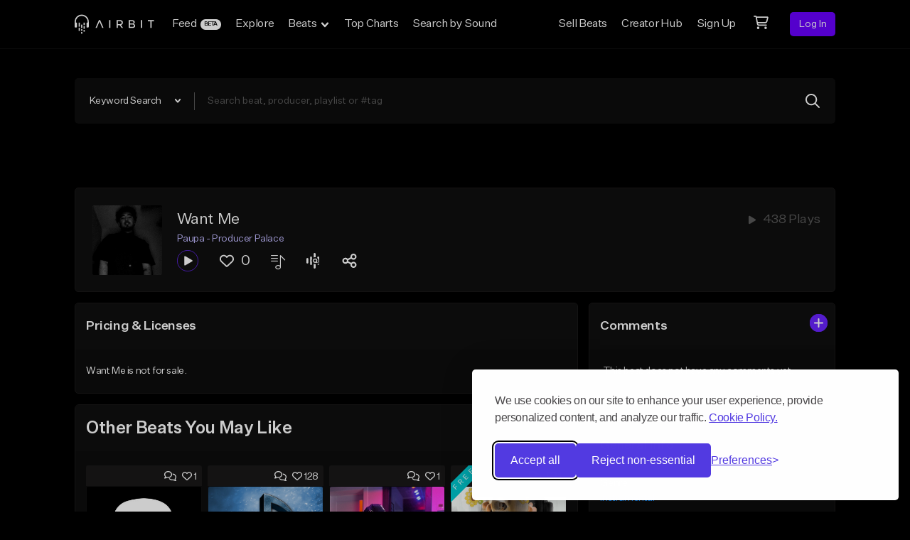

--- FILE ---
content_type: text/html; charset=utf-8
request_url: https://www.google.com/recaptcha/api2/anchor?ar=1&k=6Ld7mUAsAAAAAN-oUDYos-zrxsp3MObsLaXlTeWE&co=aHR0cHM6Ly9haXJiaXQuY29tOjQ0Mw..&hl=en&v=N67nZn4AqZkNcbeMu4prBgzg&size=invisible&anchor-ms=20000&execute-ms=30000&cb=pap89pr5tz2
body_size: 48870
content:
<!DOCTYPE HTML><html dir="ltr" lang="en"><head><meta http-equiv="Content-Type" content="text/html; charset=UTF-8">
<meta http-equiv="X-UA-Compatible" content="IE=edge">
<title>reCAPTCHA</title>
<style type="text/css">
/* cyrillic-ext */
@font-face {
  font-family: 'Roboto';
  font-style: normal;
  font-weight: 400;
  font-stretch: 100%;
  src: url(//fonts.gstatic.com/s/roboto/v48/KFO7CnqEu92Fr1ME7kSn66aGLdTylUAMa3GUBHMdazTgWw.woff2) format('woff2');
  unicode-range: U+0460-052F, U+1C80-1C8A, U+20B4, U+2DE0-2DFF, U+A640-A69F, U+FE2E-FE2F;
}
/* cyrillic */
@font-face {
  font-family: 'Roboto';
  font-style: normal;
  font-weight: 400;
  font-stretch: 100%;
  src: url(//fonts.gstatic.com/s/roboto/v48/KFO7CnqEu92Fr1ME7kSn66aGLdTylUAMa3iUBHMdazTgWw.woff2) format('woff2');
  unicode-range: U+0301, U+0400-045F, U+0490-0491, U+04B0-04B1, U+2116;
}
/* greek-ext */
@font-face {
  font-family: 'Roboto';
  font-style: normal;
  font-weight: 400;
  font-stretch: 100%;
  src: url(//fonts.gstatic.com/s/roboto/v48/KFO7CnqEu92Fr1ME7kSn66aGLdTylUAMa3CUBHMdazTgWw.woff2) format('woff2');
  unicode-range: U+1F00-1FFF;
}
/* greek */
@font-face {
  font-family: 'Roboto';
  font-style: normal;
  font-weight: 400;
  font-stretch: 100%;
  src: url(//fonts.gstatic.com/s/roboto/v48/KFO7CnqEu92Fr1ME7kSn66aGLdTylUAMa3-UBHMdazTgWw.woff2) format('woff2');
  unicode-range: U+0370-0377, U+037A-037F, U+0384-038A, U+038C, U+038E-03A1, U+03A3-03FF;
}
/* math */
@font-face {
  font-family: 'Roboto';
  font-style: normal;
  font-weight: 400;
  font-stretch: 100%;
  src: url(//fonts.gstatic.com/s/roboto/v48/KFO7CnqEu92Fr1ME7kSn66aGLdTylUAMawCUBHMdazTgWw.woff2) format('woff2');
  unicode-range: U+0302-0303, U+0305, U+0307-0308, U+0310, U+0312, U+0315, U+031A, U+0326-0327, U+032C, U+032F-0330, U+0332-0333, U+0338, U+033A, U+0346, U+034D, U+0391-03A1, U+03A3-03A9, U+03B1-03C9, U+03D1, U+03D5-03D6, U+03F0-03F1, U+03F4-03F5, U+2016-2017, U+2034-2038, U+203C, U+2040, U+2043, U+2047, U+2050, U+2057, U+205F, U+2070-2071, U+2074-208E, U+2090-209C, U+20D0-20DC, U+20E1, U+20E5-20EF, U+2100-2112, U+2114-2115, U+2117-2121, U+2123-214F, U+2190, U+2192, U+2194-21AE, U+21B0-21E5, U+21F1-21F2, U+21F4-2211, U+2213-2214, U+2216-22FF, U+2308-230B, U+2310, U+2319, U+231C-2321, U+2336-237A, U+237C, U+2395, U+239B-23B7, U+23D0, U+23DC-23E1, U+2474-2475, U+25AF, U+25B3, U+25B7, U+25BD, U+25C1, U+25CA, U+25CC, U+25FB, U+266D-266F, U+27C0-27FF, U+2900-2AFF, U+2B0E-2B11, U+2B30-2B4C, U+2BFE, U+3030, U+FF5B, U+FF5D, U+1D400-1D7FF, U+1EE00-1EEFF;
}
/* symbols */
@font-face {
  font-family: 'Roboto';
  font-style: normal;
  font-weight: 400;
  font-stretch: 100%;
  src: url(//fonts.gstatic.com/s/roboto/v48/KFO7CnqEu92Fr1ME7kSn66aGLdTylUAMaxKUBHMdazTgWw.woff2) format('woff2');
  unicode-range: U+0001-000C, U+000E-001F, U+007F-009F, U+20DD-20E0, U+20E2-20E4, U+2150-218F, U+2190, U+2192, U+2194-2199, U+21AF, U+21E6-21F0, U+21F3, U+2218-2219, U+2299, U+22C4-22C6, U+2300-243F, U+2440-244A, U+2460-24FF, U+25A0-27BF, U+2800-28FF, U+2921-2922, U+2981, U+29BF, U+29EB, U+2B00-2BFF, U+4DC0-4DFF, U+FFF9-FFFB, U+10140-1018E, U+10190-1019C, U+101A0, U+101D0-101FD, U+102E0-102FB, U+10E60-10E7E, U+1D2C0-1D2D3, U+1D2E0-1D37F, U+1F000-1F0FF, U+1F100-1F1AD, U+1F1E6-1F1FF, U+1F30D-1F30F, U+1F315, U+1F31C, U+1F31E, U+1F320-1F32C, U+1F336, U+1F378, U+1F37D, U+1F382, U+1F393-1F39F, U+1F3A7-1F3A8, U+1F3AC-1F3AF, U+1F3C2, U+1F3C4-1F3C6, U+1F3CA-1F3CE, U+1F3D4-1F3E0, U+1F3ED, U+1F3F1-1F3F3, U+1F3F5-1F3F7, U+1F408, U+1F415, U+1F41F, U+1F426, U+1F43F, U+1F441-1F442, U+1F444, U+1F446-1F449, U+1F44C-1F44E, U+1F453, U+1F46A, U+1F47D, U+1F4A3, U+1F4B0, U+1F4B3, U+1F4B9, U+1F4BB, U+1F4BF, U+1F4C8-1F4CB, U+1F4D6, U+1F4DA, U+1F4DF, U+1F4E3-1F4E6, U+1F4EA-1F4ED, U+1F4F7, U+1F4F9-1F4FB, U+1F4FD-1F4FE, U+1F503, U+1F507-1F50B, U+1F50D, U+1F512-1F513, U+1F53E-1F54A, U+1F54F-1F5FA, U+1F610, U+1F650-1F67F, U+1F687, U+1F68D, U+1F691, U+1F694, U+1F698, U+1F6AD, U+1F6B2, U+1F6B9-1F6BA, U+1F6BC, U+1F6C6-1F6CF, U+1F6D3-1F6D7, U+1F6E0-1F6EA, U+1F6F0-1F6F3, U+1F6F7-1F6FC, U+1F700-1F7FF, U+1F800-1F80B, U+1F810-1F847, U+1F850-1F859, U+1F860-1F887, U+1F890-1F8AD, U+1F8B0-1F8BB, U+1F8C0-1F8C1, U+1F900-1F90B, U+1F93B, U+1F946, U+1F984, U+1F996, U+1F9E9, U+1FA00-1FA6F, U+1FA70-1FA7C, U+1FA80-1FA89, U+1FA8F-1FAC6, U+1FACE-1FADC, U+1FADF-1FAE9, U+1FAF0-1FAF8, U+1FB00-1FBFF;
}
/* vietnamese */
@font-face {
  font-family: 'Roboto';
  font-style: normal;
  font-weight: 400;
  font-stretch: 100%;
  src: url(//fonts.gstatic.com/s/roboto/v48/KFO7CnqEu92Fr1ME7kSn66aGLdTylUAMa3OUBHMdazTgWw.woff2) format('woff2');
  unicode-range: U+0102-0103, U+0110-0111, U+0128-0129, U+0168-0169, U+01A0-01A1, U+01AF-01B0, U+0300-0301, U+0303-0304, U+0308-0309, U+0323, U+0329, U+1EA0-1EF9, U+20AB;
}
/* latin-ext */
@font-face {
  font-family: 'Roboto';
  font-style: normal;
  font-weight: 400;
  font-stretch: 100%;
  src: url(//fonts.gstatic.com/s/roboto/v48/KFO7CnqEu92Fr1ME7kSn66aGLdTylUAMa3KUBHMdazTgWw.woff2) format('woff2');
  unicode-range: U+0100-02BA, U+02BD-02C5, U+02C7-02CC, U+02CE-02D7, U+02DD-02FF, U+0304, U+0308, U+0329, U+1D00-1DBF, U+1E00-1E9F, U+1EF2-1EFF, U+2020, U+20A0-20AB, U+20AD-20C0, U+2113, U+2C60-2C7F, U+A720-A7FF;
}
/* latin */
@font-face {
  font-family: 'Roboto';
  font-style: normal;
  font-weight: 400;
  font-stretch: 100%;
  src: url(//fonts.gstatic.com/s/roboto/v48/KFO7CnqEu92Fr1ME7kSn66aGLdTylUAMa3yUBHMdazQ.woff2) format('woff2');
  unicode-range: U+0000-00FF, U+0131, U+0152-0153, U+02BB-02BC, U+02C6, U+02DA, U+02DC, U+0304, U+0308, U+0329, U+2000-206F, U+20AC, U+2122, U+2191, U+2193, U+2212, U+2215, U+FEFF, U+FFFD;
}
/* cyrillic-ext */
@font-face {
  font-family: 'Roboto';
  font-style: normal;
  font-weight: 500;
  font-stretch: 100%;
  src: url(//fonts.gstatic.com/s/roboto/v48/KFO7CnqEu92Fr1ME7kSn66aGLdTylUAMa3GUBHMdazTgWw.woff2) format('woff2');
  unicode-range: U+0460-052F, U+1C80-1C8A, U+20B4, U+2DE0-2DFF, U+A640-A69F, U+FE2E-FE2F;
}
/* cyrillic */
@font-face {
  font-family: 'Roboto';
  font-style: normal;
  font-weight: 500;
  font-stretch: 100%;
  src: url(//fonts.gstatic.com/s/roboto/v48/KFO7CnqEu92Fr1ME7kSn66aGLdTylUAMa3iUBHMdazTgWw.woff2) format('woff2');
  unicode-range: U+0301, U+0400-045F, U+0490-0491, U+04B0-04B1, U+2116;
}
/* greek-ext */
@font-face {
  font-family: 'Roboto';
  font-style: normal;
  font-weight: 500;
  font-stretch: 100%;
  src: url(//fonts.gstatic.com/s/roboto/v48/KFO7CnqEu92Fr1ME7kSn66aGLdTylUAMa3CUBHMdazTgWw.woff2) format('woff2');
  unicode-range: U+1F00-1FFF;
}
/* greek */
@font-face {
  font-family: 'Roboto';
  font-style: normal;
  font-weight: 500;
  font-stretch: 100%;
  src: url(//fonts.gstatic.com/s/roboto/v48/KFO7CnqEu92Fr1ME7kSn66aGLdTylUAMa3-UBHMdazTgWw.woff2) format('woff2');
  unicode-range: U+0370-0377, U+037A-037F, U+0384-038A, U+038C, U+038E-03A1, U+03A3-03FF;
}
/* math */
@font-face {
  font-family: 'Roboto';
  font-style: normal;
  font-weight: 500;
  font-stretch: 100%;
  src: url(//fonts.gstatic.com/s/roboto/v48/KFO7CnqEu92Fr1ME7kSn66aGLdTylUAMawCUBHMdazTgWw.woff2) format('woff2');
  unicode-range: U+0302-0303, U+0305, U+0307-0308, U+0310, U+0312, U+0315, U+031A, U+0326-0327, U+032C, U+032F-0330, U+0332-0333, U+0338, U+033A, U+0346, U+034D, U+0391-03A1, U+03A3-03A9, U+03B1-03C9, U+03D1, U+03D5-03D6, U+03F0-03F1, U+03F4-03F5, U+2016-2017, U+2034-2038, U+203C, U+2040, U+2043, U+2047, U+2050, U+2057, U+205F, U+2070-2071, U+2074-208E, U+2090-209C, U+20D0-20DC, U+20E1, U+20E5-20EF, U+2100-2112, U+2114-2115, U+2117-2121, U+2123-214F, U+2190, U+2192, U+2194-21AE, U+21B0-21E5, U+21F1-21F2, U+21F4-2211, U+2213-2214, U+2216-22FF, U+2308-230B, U+2310, U+2319, U+231C-2321, U+2336-237A, U+237C, U+2395, U+239B-23B7, U+23D0, U+23DC-23E1, U+2474-2475, U+25AF, U+25B3, U+25B7, U+25BD, U+25C1, U+25CA, U+25CC, U+25FB, U+266D-266F, U+27C0-27FF, U+2900-2AFF, U+2B0E-2B11, U+2B30-2B4C, U+2BFE, U+3030, U+FF5B, U+FF5D, U+1D400-1D7FF, U+1EE00-1EEFF;
}
/* symbols */
@font-face {
  font-family: 'Roboto';
  font-style: normal;
  font-weight: 500;
  font-stretch: 100%;
  src: url(//fonts.gstatic.com/s/roboto/v48/KFO7CnqEu92Fr1ME7kSn66aGLdTylUAMaxKUBHMdazTgWw.woff2) format('woff2');
  unicode-range: U+0001-000C, U+000E-001F, U+007F-009F, U+20DD-20E0, U+20E2-20E4, U+2150-218F, U+2190, U+2192, U+2194-2199, U+21AF, U+21E6-21F0, U+21F3, U+2218-2219, U+2299, U+22C4-22C6, U+2300-243F, U+2440-244A, U+2460-24FF, U+25A0-27BF, U+2800-28FF, U+2921-2922, U+2981, U+29BF, U+29EB, U+2B00-2BFF, U+4DC0-4DFF, U+FFF9-FFFB, U+10140-1018E, U+10190-1019C, U+101A0, U+101D0-101FD, U+102E0-102FB, U+10E60-10E7E, U+1D2C0-1D2D3, U+1D2E0-1D37F, U+1F000-1F0FF, U+1F100-1F1AD, U+1F1E6-1F1FF, U+1F30D-1F30F, U+1F315, U+1F31C, U+1F31E, U+1F320-1F32C, U+1F336, U+1F378, U+1F37D, U+1F382, U+1F393-1F39F, U+1F3A7-1F3A8, U+1F3AC-1F3AF, U+1F3C2, U+1F3C4-1F3C6, U+1F3CA-1F3CE, U+1F3D4-1F3E0, U+1F3ED, U+1F3F1-1F3F3, U+1F3F5-1F3F7, U+1F408, U+1F415, U+1F41F, U+1F426, U+1F43F, U+1F441-1F442, U+1F444, U+1F446-1F449, U+1F44C-1F44E, U+1F453, U+1F46A, U+1F47D, U+1F4A3, U+1F4B0, U+1F4B3, U+1F4B9, U+1F4BB, U+1F4BF, U+1F4C8-1F4CB, U+1F4D6, U+1F4DA, U+1F4DF, U+1F4E3-1F4E6, U+1F4EA-1F4ED, U+1F4F7, U+1F4F9-1F4FB, U+1F4FD-1F4FE, U+1F503, U+1F507-1F50B, U+1F50D, U+1F512-1F513, U+1F53E-1F54A, U+1F54F-1F5FA, U+1F610, U+1F650-1F67F, U+1F687, U+1F68D, U+1F691, U+1F694, U+1F698, U+1F6AD, U+1F6B2, U+1F6B9-1F6BA, U+1F6BC, U+1F6C6-1F6CF, U+1F6D3-1F6D7, U+1F6E0-1F6EA, U+1F6F0-1F6F3, U+1F6F7-1F6FC, U+1F700-1F7FF, U+1F800-1F80B, U+1F810-1F847, U+1F850-1F859, U+1F860-1F887, U+1F890-1F8AD, U+1F8B0-1F8BB, U+1F8C0-1F8C1, U+1F900-1F90B, U+1F93B, U+1F946, U+1F984, U+1F996, U+1F9E9, U+1FA00-1FA6F, U+1FA70-1FA7C, U+1FA80-1FA89, U+1FA8F-1FAC6, U+1FACE-1FADC, U+1FADF-1FAE9, U+1FAF0-1FAF8, U+1FB00-1FBFF;
}
/* vietnamese */
@font-face {
  font-family: 'Roboto';
  font-style: normal;
  font-weight: 500;
  font-stretch: 100%;
  src: url(//fonts.gstatic.com/s/roboto/v48/KFO7CnqEu92Fr1ME7kSn66aGLdTylUAMa3OUBHMdazTgWw.woff2) format('woff2');
  unicode-range: U+0102-0103, U+0110-0111, U+0128-0129, U+0168-0169, U+01A0-01A1, U+01AF-01B0, U+0300-0301, U+0303-0304, U+0308-0309, U+0323, U+0329, U+1EA0-1EF9, U+20AB;
}
/* latin-ext */
@font-face {
  font-family: 'Roboto';
  font-style: normal;
  font-weight: 500;
  font-stretch: 100%;
  src: url(//fonts.gstatic.com/s/roboto/v48/KFO7CnqEu92Fr1ME7kSn66aGLdTylUAMa3KUBHMdazTgWw.woff2) format('woff2');
  unicode-range: U+0100-02BA, U+02BD-02C5, U+02C7-02CC, U+02CE-02D7, U+02DD-02FF, U+0304, U+0308, U+0329, U+1D00-1DBF, U+1E00-1E9F, U+1EF2-1EFF, U+2020, U+20A0-20AB, U+20AD-20C0, U+2113, U+2C60-2C7F, U+A720-A7FF;
}
/* latin */
@font-face {
  font-family: 'Roboto';
  font-style: normal;
  font-weight: 500;
  font-stretch: 100%;
  src: url(//fonts.gstatic.com/s/roboto/v48/KFO7CnqEu92Fr1ME7kSn66aGLdTylUAMa3yUBHMdazQ.woff2) format('woff2');
  unicode-range: U+0000-00FF, U+0131, U+0152-0153, U+02BB-02BC, U+02C6, U+02DA, U+02DC, U+0304, U+0308, U+0329, U+2000-206F, U+20AC, U+2122, U+2191, U+2193, U+2212, U+2215, U+FEFF, U+FFFD;
}
/* cyrillic-ext */
@font-face {
  font-family: 'Roboto';
  font-style: normal;
  font-weight: 900;
  font-stretch: 100%;
  src: url(//fonts.gstatic.com/s/roboto/v48/KFO7CnqEu92Fr1ME7kSn66aGLdTylUAMa3GUBHMdazTgWw.woff2) format('woff2');
  unicode-range: U+0460-052F, U+1C80-1C8A, U+20B4, U+2DE0-2DFF, U+A640-A69F, U+FE2E-FE2F;
}
/* cyrillic */
@font-face {
  font-family: 'Roboto';
  font-style: normal;
  font-weight: 900;
  font-stretch: 100%;
  src: url(//fonts.gstatic.com/s/roboto/v48/KFO7CnqEu92Fr1ME7kSn66aGLdTylUAMa3iUBHMdazTgWw.woff2) format('woff2');
  unicode-range: U+0301, U+0400-045F, U+0490-0491, U+04B0-04B1, U+2116;
}
/* greek-ext */
@font-face {
  font-family: 'Roboto';
  font-style: normal;
  font-weight: 900;
  font-stretch: 100%;
  src: url(//fonts.gstatic.com/s/roboto/v48/KFO7CnqEu92Fr1ME7kSn66aGLdTylUAMa3CUBHMdazTgWw.woff2) format('woff2');
  unicode-range: U+1F00-1FFF;
}
/* greek */
@font-face {
  font-family: 'Roboto';
  font-style: normal;
  font-weight: 900;
  font-stretch: 100%;
  src: url(//fonts.gstatic.com/s/roboto/v48/KFO7CnqEu92Fr1ME7kSn66aGLdTylUAMa3-UBHMdazTgWw.woff2) format('woff2');
  unicode-range: U+0370-0377, U+037A-037F, U+0384-038A, U+038C, U+038E-03A1, U+03A3-03FF;
}
/* math */
@font-face {
  font-family: 'Roboto';
  font-style: normal;
  font-weight: 900;
  font-stretch: 100%;
  src: url(//fonts.gstatic.com/s/roboto/v48/KFO7CnqEu92Fr1ME7kSn66aGLdTylUAMawCUBHMdazTgWw.woff2) format('woff2');
  unicode-range: U+0302-0303, U+0305, U+0307-0308, U+0310, U+0312, U+0315, U+031A, U+0326-0327, U+032C, U+032F-0330, U+0332-0333, U+0338, U+033A, U+0346, U+034D, U+0391-03A1, U+03A3-03A9, U+03B1-03C9, U+03D1, U+03D5-03D6, U+03F0-03F1, U+03F4-03F5, U+2016-2017, U+2034-2038, U+203C, U+2040, U+2043, U+2047, U+2050, U+2057, U+205F, U+2070-2071, U+2074-208E, U+2090-209C, U+20D0-20DC, U+20E1, U+20E5-20EF, U+2100-2112, U+2114-2115, U+2117-2121, U+2123-214F, U+2190, U+2192, U+2194-21AE, U+21B0-21E5, U+21F1-21F2, U+21F4-2211, U+2213-2214, U+2216-22FF, U+2308-230B, U+2310, U+2319, U+231C-2321, U+2336-237A, U+237C, U+2395, U+239B-23B7, U+23D0, U+23DC-23E1, U+2474-2475, U+25AF, U+25B3, U+25B7, U+25BD, U+25C1, U+25CA, U+25CC, U+25FB, U+266D-266F, U+27C0-27FF, U+2900-2AFF, U+2B0E-2B11, U+2B30-2B4C, U+2BFE, U+3030, U+FF5B, U+FF5D, U+1D400-1D7FF, U+1EE00-1EEFF;
}
/* symbols */
@font-face {
  font-family: 'Roboto';
  font-style: normal;
  font-weight: 900;
  font-stretch: 100%;
  src: url(//fonts.gstatic.com/s/roboto/v48/KFO7CnqEu92Fr1ME7kSn66aGLdTylUAMaxKUBHMdazTgWw.woff2) format('woff2');
  unicode-range: U+0001-000C, U+000E-001F, U+007F-009F, U+20DD-20E0, U+20E2-20E4, U+2150-218F, U+2190, U+2192, U+2194-2199, U+21AF, U+21E6-21F0, U+21F3, U+2218-2219, U+2299, U+22C4-22C6, U+2300-243F, U+2440-244A, U+2460-24FF, U+25A0-27BF, U+2800-28FF, U+2921-2922, U+2981, U+29BF, U+29EB, U+2B00-2BFF, U+4DC0-4DFF, U+FFF9-FFFB, U+10140-1018E, U+10190-1019C, U+101A0, U+101D0-101FD, U+102E0-102FB, U+10E60-10E7E, U+1D2C0-1D2D3, U+1D2E0-1D37F, U+1F000-1F0FF, U+1F100-1F1AD, U+1F1E6-1F1FF, U+1F30D-1F30F, U+1F315, U+1F31C, U+1F31E, U+1F320-1F32C, U+1F336, U+1F378, U+1F37D, U+1F382, U+1F393-1F39F, U+1F3A7-1F3A8, U+1F3AC-1F3AF, U+1F3C2, U+1F3C4-1F3C6, U+1F3CA-1F3CE, U+1F3D4-1F3E0, U+1F3ED, U+1F3F1-1F3F3, U+1F3F5-1F3F7, U+1F408, U+1F415, U+1F41F, U+1F426, U+1F43F, U+1F441-1F442, U+1F444, U+1F446-1F449, U+1F44C-1F44E, U+1F453, U+1F46A, U+1F47D, U+1F4A3, U+1F4B0, U+1F4B3, U+1F4B9, U+1F4BB, U+1F4BF, U+1F4C8-1F4CB, U+1F4D6, U+1F4DA, U+1F4DF, U+1F4E3-1F4E6, U+1F4EA-1F4ED, U+1F4F7, U+1F4F9-1F4FB, U+1F4FD-1F4FE, U+1F503, U+1F507-1F50B, U+1F50D, U+1F512-1F513, U+1F53E-1F54A, U+1F54F-1F5FA, U+1F610, U+1F650-1F67F, U+1F687, U+1F68D, U+1F691, U+1F694, U+1F698, U+1F6AD, U+1F6B2, U+1F6B9-1F6BA, U+1F6BC, U+1F6C6-1F6CF, U+1F6D3-1F6D7, U+1F6E0-1F6EA, U+1F6F0-1F6F3, U+1F6F7-1F6FC, U+1F700-1F7FF, U+1F800-1F80B, U+1F810-1F847, U+1F850-1F859, U+1F860-1F887, U+1F890-1F8AD, U+1F8B0-1F8BB, U+1F8C0-1F8C1, U+1F900-1F90B, U+1F93B, U+1F946, U+1F984, U+1F996, U+1F9E9, U+1FA00-1FA6F, U+1FA70-1FA7C, U+1FA80-1FA89, U+1FA8F-1FAC6, U+1FACE-1FADC, U+1FADF-1FAE9, U+1FAF0-1FAF8, U+1FB00-1FBFF;
}
/* vietnamese */
@font-face {
  font-family: 'Roboto';
  font-style: normal;
  font-weight: 900;
  font-stretch: 100%;
  src: url(//fonts.gstatic.com/s/roboto/v48/KFO7CnqEu92Fr1ME7kSn66aGLdTylUAMa3OUBHMdazTgWw.woff2) format('woff2');
  unicode-range: U+0102-0103, U+0110-0111, U+0128-0129, U+0168-0169, U+01A0-01A1, U+01AF-01B0, U+0300-0301, U+0303-0304, U+0308-0309, U+0323, U+0329, U+1EA0-1EF9, U+20AB;
}
/* latin-ext */
@font-face {
  font-family: 'Roboto';
  font-style: normal;
  font-weight: 900;
  font-stretch: 100%;
  src: url(//fonts.gstatic.com/s/roboto/v48/KFO7CnqEu92Fr1ME7kSn66aGLdTylUAMa3KUBHMdazTgWw.woff2) format('woff2');
  unicode-range: U+0100-02BA, U+02BD-02C5, U+02C7-02CC, U+02CE-02D7, U+02DD-02FF, U+0304, U+0308, U+0329, U+1D00-1DBF, U+1E00-1E9F, U+1EF2-1EFF, U+2020, U+20A0-20AB, U+20AD-20C0, U+2113, U+2C60-2C7F, U+A720-A7FF;
}
/* latin */
@font-face {
  font-family: 'Roboto';
  font-style: normal;
  font-weight: 900;
  font-stretch: 100%;
  src: url(//fonts.gstatic.com/s/roboto/v48/KFO7CnqEu92Fr1ME7kSn66aGLdTylUAMa3yUBHMdazQ.woff2) format('woff2');
  unicode-range: U+0000-00FF, U+0131, U+0152-0153, U+02BB-02BC, U+02C6, U+02DA, U+02DC, U+0304, U+0308, U+0329, U+2000-206F, U+20AC, U+2122, U+2191, U+2193, U+2212, U+2215, U+FEFF, U+FFFD;
}

</style>
<link rel="stylesheet" type="text/css" href="https://www.gstatic.com/recaptcha/releases/N67nZn4AqZkNcbeMu4prBgzg/styles__ltr.css">
<script nonce="NtI90IPk0sJjjQ4JEnfNpQ" type="text/javascript">window['__recaptcha_api'] = 'https://www.google.com/recaptcha/api2/';</script>
<script type="text/javascript" src="https://www.gstatic.com/recaptcha/releases/N67nZn4AqZkNcbeMu4prBgzg/recaptcha__en.js" nonce="NtI90IPk0sJjjQ4JEnfNpQ">
      
    </script></head>
<body><div id="rc-anchor-alert" class="rc-anchor-alert"></div>
<input type="hidden" id="recaptcha-token" value="[base64]">
<script type="text/javascript" nonce="NtI90IPk0sJjjQ4JEnfNpQ">
      recaptcha.anchor.Main.init("[\x22ainput\x22,[\x22bgdata\x22,\x22\x22,\[base64]/[base64]/[base64]/[base64]/[base64]/UltsKytdPUU6KEU8MjA0OD9SW2wrK109RT4+NnwxOTI6KChFJjY0NTEyKT09NTUyOTYmJk0rMTxjLmxlbmd0aCYmKGMuY2hhckNvZGVBdChNKzEpJjY0NTEyKT09NTYzMjA/[base64]/[base64]/[base64]/[base64]/[base64]/[base64]/[base64]\x22,\[base64]\\u003d\\u003d\x22,\x22dn7DrkVzw7nDmQRewpY1Ky7DuiNvw40ACAnDhgfDuGPCoU9zMmM4BsOpw5x2HMKFNDzDucOFwrDDlcOrTsOVXcKZwrfDvh7DncOMTVAcw6/[base64]/CiMOTdyszWcOuXsOIwr7Dr8OmPCLDgcKGw5Qaw44wSyvDqsKQbSbCoHJAw4jCrsKwfcKWwpDCg088w5zDkcKWIMOHMsOIwq0TNGnCkBMrZ39swoDCvSInPsKQw7bChCbDgMOgwoYqHyDCnH/Ci8OGwrhuAmF2wpcwd17CuB/ClcOZTSsmwrDDvhgHRUEIUWgiSxrDgSFtw64hw6pNCcKYw4h4ScO/QsKtwod1w44ndSF4w6zDg0Z+w4VOOcOdw5UGwofDg17CnQkad8OWw4xSwrJFZMKnwq/DqALDkwTDqMKYw7/DvXRfXTh4woPDtxc/w6XCgRnCiW/CikMGwqZAdcKrw6Q/wpNRw7wkEsKow6fChMKew4t6SE7DusOiPyMxEcKbWcOoEB/[base64]/Crn7ChcOEw59swrHCqsKtNRHCgX5Pc8O3M8OYCD/DojojBcOXMhrCuUnDp1whwrh6cGXDrzNow4s3WinDuUDDtcKefC7DoFzDg27DmcONCmgQHmI7wrREwr01wq9zUSdDw6nCnMK3w6PDljUVwqQwwq/[base64]/PBTCocKBBsKYaMOGw65OGwAnwp8Bw73CsRUaw5zDm8KOHMOII8KjGMK8aEbCs1FqeFzDgcO1wqtzQsK7wrDDnsKJWEXCoTjDpcOvJ8KYwqM4wrXCh8Obwq/DsMK1SsKEwrXChk8yeMOpwq3CpcKHGmHDmlUPMcOEOlRLw4/[base64]/CqnhBLzPCuXl6bMKKDhJ4wq3CksKpE0PDj8KFNcKvw4PCr8OiP8O5w7Bhw5XDtcKzNMOTw5TCisKyc8K/PkXCpj/CnA0PVsK4w6TDnsO5w6oNw5cfNsKUw5VnOhHDqwNAFcO0AcKHXzYTw71MXcOvXcKewq/CtcKewpVVNjrCvsOfwp3CngvDgg/DtMOmOMKHwqDDhkHDpHjDiUTCnXN6wpsuVsOew5rCncO4wpdlw5zCo8O4MApaw55fScK8V0ZRwq82w4fDk35mXn7CpRXCqMK8w4pOW8OywrQLw5Apw67DocKpLVpywrPCmUweX8K7EcKaHMOLwp3CvVIMSMKowoDCmcOUJGNXw7DDk8OowrtoY8Ovw4/CmAY2RFPDnjzDqsOsw7s1w6XDssKRwoXDjDDDimnCg1LDhMO/wqFjw7RMccKxwpRoYQ8ZcsK2DnlNDMKOwrRkw5zCjinDl0zDvH3DqcKrwrvCnUjDmsKOwp/DuEPDhMOxw5jCqAM0w6M6w4tBw6UsWmcNN8Kow6MBwqvDocOYwp3Dk8Ktby7ChcKddjEde8KPW8OxfMKZw711PsKGwrEXJyLDlcK7woTCokJjwqHDhyjDqSLCrRoGDlRBwpTDsknCiMKMdcO1wrQoKsKcH8O4wrHCvRZBZmQVBMKVw44pwpJLwot/w7TDsQzCvcOBw44iw7zCj24qw7siRsOWCU/CisKjw7/DrCnDoMKNwo3ClSFXwqxJwpEJwrpbw5A6IMOHIR3Dvl7CvcOrLmTCrMKwwqfCucOuTwxWw5vDhhtNTy7Dl3jCvncrwptJwqTDvMOYPB1vwrUgZsKNOhXDlHhdUsKkwq7Dji/ClMK7wo0meDDCplBRG2zDtXI4w5/ClUdxw5HCl8KJeG7Ch8OMwr/DtjNXKHwfw6lTLkPCsXEywpTDu8KWwqTDrk3ChsOpY1LClXjDn3l+DRgSw5kkYcK+CMKyw4jCgg/DsSnDtWdgeF4Uwr4hHMKmwr5xw5YWX1lLb8OAc1fCjcOIUX9ewojDgkvClFXDnxTCiUdBakkvw5Buw6/Dp27ChHDCqcOJwpsRw47CkB97Sz1uwr3DviEUBmU2QWfCg8Olw7ISwrULw7ERMMOUD8K7w5khwrM3RV3DmcOdw5h+w5TCphkYwpsaTsK4wprDssKFe8KRKUHCpcKrw4vDtShDW21jwpA4P8KqM8KiXjfCjcOFw4/DlsOdW8KkHgRiRmsCwo3DqCUww6LCvm/CvlZqw53Ct8OZwqzDpw/DnsOFWXYJFsKLw6nDgUZbwoTDusOewr7Dn8KYFm7CtWZFMyZMbC/DpXXCk2HDk1YiwrMnw6fDusOGHEc+w6vDtMOUw6FlUFfDmcKxDcOHY8OIN8KHwr96VUMaw7dww6nCmxzDgsKeK8KMw7bDt8OLwozDgA9mNBp/[base64]/[base64]/[base64]/Cmkh/AcKXNRDCq8OXwr1hYW/CsUjCsHTCiyTDtiouw7sHwpbCqWHDvjxNMMKDdh4kw4vCksKcCHHCozTCv8Oyw75dwokXw7gmWxLDnhTCg8KDw6BcwqEmTVs8w5QQHcOiTsO7T8OAwq4qw7jDpzcyw7DDq8KzAjjCusKxwr5KwpHCkMK3JcOHXX/ChhfDmhnCm23CqgLDlStLw6VAw5nDk8OZw4sYwokSOcO9KTtqw6zCtsKtw7jDv3cXw5scw5vCi8K4w41pN23Cs8KUTMKPw7QKw5PCocK/OcKaN05Hw60lIlQlw5/[base64]/CtMObw6pWVMKbHsOkwrDCiMObwo8XGcOYVcOFJcK6w5kHUMO+Ghw9NMOsbwvDkcOXw4NlP8OdJh7Dg8KHwqvDl8Ktwp47Z0JBF0ocwoHCuCAiw7oAb3nDlw3Dv8KjIcOww5TDhwRmRGnDnGHDhmvDlcORUsKfw5HDpHrCmR/DvMOLQm0jdsOxJ8KidlkcDTh/wpLCoWVkwozCpcOXwpU5w6DCqcKpw4sIG3c7KMOzw5/DhD9KEsO3ayICEVtHw5hQf8KWwoLDr0NyF3owFMOkwr0vwoo6wqLCn8O1w5ANT8KfTMO5HQnDj8Otw51FS8KUBCNtSMOzKR/[base64]/ZsOaw5hrZyYyNl5yHsKhQzIUFA5Mw5/DssOPw6c7w71cw75twqw9BVRPcSbCk8OEw5cwWjrDpMO+XsKDw5HDncOpYsK1TAfDsFTCtyQhwqjCmcOCKhXCocO2X8K3wqIGw6/DkCE6wrt2EXsswo7DiHvCr8OLPsKFw6rChsKUw4TCohHDm8ODZcOowqAfwpPDpsK1w4XCosKyZcKITUdQEsKvCQPCtRDDmcKlbsOIwq/Ds8OKAy0NwrzDlcONwpIgw7fDuRfDicOVw47Ds8OKw7rCiMO+w5xqHCZBYQ7Du2wmw4gFwrx/V3BwI27Dt8O7w4zCmVbDrcO+HwLDhijCicK4cMKQF1jDksOeSsKaw79cdwUgEcKdwqovw7/ComMrwr/CrsOuasKywo8Fwp4GFcKdVDTCicKpfMKKKCUyw4/CicKiccKwwqwnwoVUeRZEw5vCvCoBH8KIG8KhaEkLw4FXw4LClsOiBMOdw7daMcONB8KGXxZKwobCosK8V8KfCsKkScOVC8O0WsKwBkYHI8KlwqMTwqrCocKEw4IUKB3CosOFw47DsDFUSxgywo7CuH8nw6bCqGPDscKsw7sMeB/Dp8KZJgXCu8OaXkjDkgrCml5dXsKFw4rDpMKJwpRMI8KOQMK9wrURw7fCnXl1TcOBd8OBRg8Xw5HCs3YawrVsVcKVWMKrRGrDlkpyCsOawoLCohfClMOKWcO0YFIsH1oIw7AfBALDsWkbwoHDjX/DhhMLMDHDmVPDt8KDw6FuwofDqsKldsKVVTIZVMOpwoh3PkfDtsOuIcKmwrXDhxdtCMKbw6l2QsOsw7AEKnwvw7NHwqHDtUR+D8Oxw5bDrsKmdcKAw5M9wp16w6Vvw413KjoqwoLCi8OwWQfCiw4YeMO2CcK1HsKQw7QTIA3DhMOVw67Cm8KMw4nCkzDCkA/[base64]/woh8wrxnw6wGJsOrfsO5w4XCssKsw6nCn8OTw7VXw5/DvgBLwq/Dry3Cv8KRfxbCjHDDn8OFKsOkey4fw5Mrw4tXeFTCjBhWwqsTw71uD3QMe8K5AsOLFcODEMO9w5I1w5bCjsOiV3/CiCVzwogMOcKyw4/[base64]/J8OXwqDDrkIrcwwRw5MaJ0PCnnPCpAUNVcOCw5Mow7vCt17DqFzDpGXDlkrConfDqsKkUcOMZCU7w40FA2paw6ouw4QHS8OSFTUxMFMjD2gSw6/CvTfDlyLCn8KBw6d+wq17wq/DiMK/wpovdMOQw5zCusO0AXnCsEbDq8OowptpwpRTw6ktVTnCsEAMwroLdR3Dr8OxAMObBUXCvFpvY8OMwr1mTmEoQMKAw4DChw0JwqTDqcOdw5vDnMOFMRV4WMOPwrnCvMKDA3zCp8OOwrTCvwvCjcKvwqfCksOywqxQIzHCvsOEf8OTeAfCjsKKwrfCiTsswrbDhXA/woXCoSwvwovCosKFwqhqwr45wpjDjsOHZsOpwpjCsA9fw5c4wpN+w53DucKPw7g7w4JNAMOHEALDrgLDpcK5w4tmwrkww79iwotLUQhXL8KmAsKJwrEYKgTDjxzDmMKPZyUyKsKSBGx0w6MRw73DsMO0w6nDjsKzTsKHKcOxXXzCmsKwMcKSwq/CpsOYDsKuwpjDg1jDvWjCvQHDqWtuDsKaIsOWexfDtMKDLHwEw5HCuDrCoHgIwp3CvsKrw6cjw7fCkMOWEcOFMsOGdcOowq0kZn/CjXIaISLCjsKhRFsfWMK4woU6wqEDY8OEwoZhw61awpZde8OPZsKpw5c2CDBswow0wobCsMOxesOYeB3Cq8O5w4Zyw7zDtcKvZMOZw6vDg8OWwp9kw5LDtMOxImfDgUALwpHDpcOpeEBjXsKCI2PDv8Kcwoglw6vDtMO/wr8VwqbDlFRKw6NAwp8iwqs4RxLCuW3CuUvCsHLCtMKFSBfCh2d3TMK8DiPCnsOSw6Y9Ijk8T3sIYcOSwqHCgMKhO3rDjmM0UDdEIH7CmAtudzERTQ0Ke8KuCkLCqsOZPsKGw6jDo8OmYU0YZwDDkcO+Q8Ksw5HDqGPDoh7Cp8OJw5LDgCdWWsOEwr/CjH3Dh2/[base64]/ChQwXw4fDgBkiwrzDmXs3woHCq2tMw6TCoxUNwooJw7lZw783w6p0w6gPMMK7wrPCv3rCv8OlYcK8YsKCw7/CnCt4Ew08XsKRw6DChcOSJMKuwoJ6wpIxAAAAwq7CjERaw5fCshtOw5vCkFkRw7Uvw7XDlQMMw4oPwq7CncOaaG7DuhdKaMO6VMOJwrLCssONNA8pHsOEw4vDnA3DiMKsw5fDksO5V8KLDj8wFzslwp/[base64]/[base64]/CgBIrw5LCqEjCkU3DgsORw5IuVMKTfsKdMVrCtFARw6nCu8OFwrphw4fDiMKUwqbDnGQ8C8KXwpfCu8K2w6NheMOCZyvDlcK/CwPCiMKtbcOkSEJxW2Buw6k+RmJrT8O6RcKUw7nCqMKTw64KUMKMSMK+E2N8FsKOwpbDkVfDjRvCllDCqExCM8KmW8Oow7F3w5IDwrNHMgHCpsKlJlLDgcO3f8Kaw68Sw788IcOTw6/CvMKIw5HDnw/DucKkw7TCk8KOd1nCmn44TsOuw4nCl8KqwrBuVB0HB0HCsTdjw5DDkQYxwo7CssO/w5fDocO1wo/DhxTDlcO4w5XCuTLCuX3DlcKGHTFMwq1JV3PCusOOw7DCsH/DolTDu8O/HCJbw6c0w5Q2BgINcVIGSDxBIcO3HsObKMKewpXCpQHDh8OUw5l4bgd/[base64]/Dt0sPwq94w7k6QETDjk7DqsKyGMKbwrDDlcOxwqLDncOjFhHCp8K5UBHChMOuwq1hwq/DnsKnw4IkTcOywrMfwpwCwrjDuHQPw5duSMOPwocIPcOHwqHClsOYw5kHw7zDl8OTe8Krw4RTwoPCiiMffMOmw40wwr7Cp3vCl2/DtDQUwr1bRF7Cr17Dpi4rwrrDoMOvZg9/w7ZPCUnChcOMw5rCsjfDnRPDoxvCi8OtwpJvw78dw73CoG/CuMKwesOZw70mYlVgw78Pw7p2dUhzTcKmw4UYwoTDjy99wrzCnmHChX7CiUNHwrfCg8KUw7bCmA0Twq1qw50yScOlwrnDkMO5wqDCvsO/ekNWw6DCjMK6K2rDv8Olw7BQw5DCosKWw6dwXHHDjsKnZAfDvsKAwpB6Lgh0w7xKHsOmw5DCi8OyIFQuwqcQe8O8wpheBiFww79ndRHDv8KmfirDpW01Q8OswrTCrcO2wpnDpcO6w6tTw5fDksKGw4xPw5/DucK3wo7CosO0WxYjw6PCgcO/w4nCmCUzJiFEw43DnsOyOH/[base64]/dEhcOMOjZMKvGsO/FBXCr3I4w43DhQdVw41pw6o1w7/CtEI9OcO5w57DoHEjw5PCrEbCiMKaMFbDnsKnGUV5OX8BBsKpwp/Dr2HCq8OGw6zDvnPDpcOBS2nDtzFOwq9PwqlswqnDisKRwoc6LMKKRw/CuTDCuUnCvR/DhVVvw4vDl8OMFBARw6Ete8OswoIEWMO1FCJSE8OoJcOBG8OSwrDCrT/Col4QVMOyGR3DucKww5zDujY6w6tdTcOwZsOPwqLDhxZJwpLDh3RTw77CisKvwq/DpMOOwrTCiVHDhg5gw5bCtSHCrMKNfGg0w5LDosKzLn7CrcKXw7RFLETDmSfCpsKnwr/ChkwAwqPCrhrCt8Ovw4hWwpkZw7DDsgwBAMO7w7HDkHl/DsOAcMOwHhDDgsKfeTPCjcODw740wodQYx7Cm8O4wqoiS8OSwpkLfsOQS8Ojb8OKDQoBw4o1woQZwofDlVrCqhnDuMODwoXCjMKkNcKKw4/CtxbDk8KZQMOZU20qFSE4A8KRwp/DnzsGw6XDmXrCrxXCiQJwwqbDj8KTw6loAUwgw4/CnF3DucKlHWgsw4B/Z8Kaw5k2wpV+w4PDjHnDjUpUw5Q+wrhPw4TDj8OVwpzDsMKAw6gvEsKNw63CgxHDhcONdU7CumvCvsK9HgbDjMKeVWXCjsOdwoI0TgI4wqHDkEIef8OIe8O3wqnCvgHCl8KUHcOOwq3DggRDAlTDhAXDjcOYw6hmwqjDl8K1wp7DtmfDk8Odw5/DrSQRwojCkjDDp8KYKDIVBjjDkMOkeSTCr8KCwrc0w5HCtUUMwotpw6HCkC3Cr8O4w6HCtMOEHcOOHsObK8OECcKrw7QKU8Oxw4vChmdlfcKbKMOcXcOlD8OhOx/[base64]/CksK0w6QIXsONRsKsw7ZFw5p6eBgvcRTDnsOewonDiwfCljvDk23DiUoEf1oERSrCn8KAaW0Iw6rCmMKmwpRnB8OHwqwTaijCoQMOwpPCn8ODw5TDuEgdSQrCkTdZwrcDO8OuwrTCoQ7CicO1w4EEw6sSw4Blw7QPwrXDsMOTw7bCrsKTacO6wpRUwpbClX0zT8O/XcK/[base64]/CnMOmWMOjAR/Di8OwwoFow4k3w4PDsmbDq2R6woUZBQbDs30PEsOgwr/[base64]/[base64]/DiMKvDsKiwpEvXBBFScKnD8KCw53CusKjwqkybcKrbMOMw71Kw6fDt8KlFErDkzlgwpdhJVldw4fCiwvCgcOPPFxNwq0qUE/Do8OWwqrCmcO4wqrChMO+wqbDswRPw6DChWPCr8O1wooYWjzDmcOKwoXCvcKcwr1Gw5bCsip1VlzDpUjDuXY5MVvDog9cwq/CmwNXBsK6LiFNI8Kuwq/DsMOsw5TCmF8dScKQMcKWBMKHwoArcsODIsKbwrnCiBvCk8Oew5dBwr/DsWIbV1XCocOpwqtCRWkdw5JQw6MFc8OKw5LCn1pPw6QUbFHDrcO7w5MSwoDDnMKBHsO9QRMZHgtUDcOxwonCsMKaeTJawr03w7zDpsOLw6sNw6XCqytkw4XDqhnCoVbDqsK6wrs5w6fCp8OGwr8dw57DksOHw7HDqcO7TMO1dX/[base64]/CocOAw7YObSzDqXswEHA1w50Bw59HwrDCtWfDu38TSg3DmMKbSlfCjQ/DtMKwCEfCi8K3w4PCnMKLfmpLJERSLsOLw40IWBLCiGVgw7/DhkUKw5ouwoDDnsOMAsOjw4HDicKALk7CmsOAKcKew6ZkwoXDvcKgFmfCgUEUw4PCj2gyUcK7ZWxvw5bCucOdw77Dq8OxJVrCpDslEcOBKcKwaMOUw6JdBz/DnMOSw7nCpcOEwpPCk8Kpw4kdCsKuwqPDnsO2dC3CvsKSWcO7w7x9woXCnsKWwrVfF8OUWMOjwpohwq7CrsKASWXCuMKfwrzDonknwoECXcKawot1e1fDp8KVFGwXw5fCk3I8wq/DtHDCqA/CjD7CoT14wovCvsKBw5XCmsO3wqdqacOvfcOPbcKSCUHCgsKSBR06wqXDtWV5wqQzLQkPOwgsw5zClMKAwpbDucKqwrJyw7sbbxFgwplBdQ7DiMOzw6jDtcONw7/CqSjDoFoEw7TClcOrKsKMSjXDuWjDp07CgMK4Xlw2SW3DnUTDrsKowpxaSCN9wqLDgzw4T1rCrCPDhSUhbBXCssKMasOvSTBIwr5qF8Ktw541TSFqRsOyw4/[base64]/CicK2WVvDl3AOFMKqbcOIwqBiwp5ga3NqwrJ9wrUVYsOwHcKBwrR/L8Kqw67CjsKYCSd0w6Ftw6DDjixmw5TDt8KKPjHDnMKTwpo9PsKvAcKyworDrcO+W8OJQSYKw4kvHsKTJsKWw5/[base64]/DqMK2w5R/[base64]/[base64]/CpMOnwobDj8KAwp/Cl8KyH8KjFMK3UmY/[base64]/[base64]/w4wpwr1JZcKKTF9IwpfCsUrCtSLCrMKxwrTCkcK+wp5ew794GsOpwpjCqsKkRH7DrzdKw7fDs1Jew7MuU8O2T8KjJhxTwrB3Y8OUwonCtMKlPcKhBsKlwrNnU1/CssKwHcKHUsKEZGsgwqRBw68rasO5wp3CoMOGwql+SMK1ay8Jw6Uzw5LChl7DtsKfw7oQwr3Dr8KfA8OmHMKYSQBIw6R3HirDvcK3KWRtw5TCnsKlcsOpIjjCoVbCkD4vZcO1UsKjbcOkEMOLcMOkE8KIw5TCoj3DpkTDmMKmb2rDuV/Ct8KSUMK9wpHDtsO5w6p+w57CiE8qJ1LCmsKRw7DDnxbDjsKQwrsFJsOGNMOxDMKow4tqw5/DpjLDtnzCmEnDmwnDozrDoMO0wopXw6vDjMKcwrpKwoRawqUxwrsqw4nDicKxXj/[base64]/WsKOw40RJ8OpdMKBwog6IcKsw4fDjsOsdAbCtG3DmXIxwqckVE98BSbDrXDCscKqLRljw7cJwrtzw73DhsKAw7cHW8OawqttwqlEwpbCsQnDvULCs8K3wqfDjFHChcOPw4rCqzfDhsOiSMK7KTHCmDfCh2/DqcOVCQRLwo3DlMORw6lHcztBwo7DlXPDtcKvQBDCpMOyw6/[base64]/DmMOPX0l/FUgFw6M1QFQrw5ohw6syZX3Cs8KHw5xWw5JUbhvDgcO8bxPDnhQqwonDmcK+Ny/CvhdVwozCpsO4w6jDr8Kkwqkgwr5PIHoHBcOCw5XDnUnDjWlrAAjDnsKxI8OUwrTDoMOzw4/CgMOdwpXCkVV2wqlgLcKPVcOiw7nCjkQxwoE/EcKsMcOOwozDn8OUw50AMcKJw59IBsK8IVR/w6jCtcK+wpbDnCVkUl1NEMKbwrjDq2VEw7kKDsK1wrUzH8Oyw7vDjj0UwpQcwrVmwp8hwo7DtGTCgMKjBhrCnVrDq8OzPWjChsKYSjPCpcOIeWwEw7vCpXjCu8O6R8KSZhHCocOUw4TCq8KZw5/DoVorLiRAfMKELntvwqVtXMOOwrdxCVU4wprCgTlSFxxywq/DsMO5NcOUw5Nkw6Vow4EPwrTDv3BHJW1eOwl2UGnCqsKwTQsUfg/DhELCiznCm8OEYAFsZBMyOsK2w5zDsXJJZS0Yw6fDo8OmIMOPwqNXYMOUYF4DPHnCmsKMMifCowlvZ8Kmw5nCrcOxC8OfKMOeNDLDrMOawrzDvzHDqDpVdMKiwrjDv8KNwqNPwoIIwobCmRTDlmtqBMOzwq/Cq8KkFgVHK8K4w4pDworDgQjCksKdeBpOw4xkwqk/TsKOU14jYsOlW8Omw7zClS5OwphywpjDrEsywoMnw7zDgcKzI8KPw7HDsw5iw61uJDE+w7DDqMK4w7zDjcOHXlXCu1zCk8KZbTk2NWbDqMKlIsO+cyx3fiI1FVvDnsOvHXElF0sywojCuCbDvsKlw7BCwrDCmWkpwqtBwqVaYl3DgcOMDMOywq/CuMKDKcOjSMK1ARZhJiZlETRuwp/CoWXCgX1wCB/Dm8O+OR7DuMOaQDbDlxApZcKFUFXDhMKHwqLDqRs6UcKvSMOMwqkUwq/CjcOibjA/wrrCtsORwqgvcT/Cq8KGw6hhw7PCkMO/IsOGfCp2wpnDpsOaw7Nfw4XDgnfDq085S8Kjw7ckMnl5Q8OJUMKNwrrDssKvwr7Dv8Kzw6FCwqPCh8OACsOrLsONQSbCisOKw7tbwpYOwokFUAPCui7Ciyd3N8OAPF7DvcKnC8KyQW/Cq8OjGcOoWFnCvMOHehjDqjzDscOjIMKpOy3ChMKHZHVPQXN7b8OlPyVKw6dSRMKEw6tGw5TCh308wqnCrcKOw6/[base64]/OEJXw4QhHU07wqDCo8OWaR3DqsKgBMOJwoo1wp0NaMOVwpDDgMKBJMOVPifDjcKJJT5LRW/[base64]/DpcOUwpbDhRrCvUIYX8O4wqDCosOaRcK+w59CwozDhcKbwolxwrU2w7JeBMO7wqptVsO3wqhWw7U5ZMOtw5hyw4bDmndzwpvCvcKLWW/CuxBxLDrCvMOAZsO3w73Dq8KbwoQ/OFnDgsO6w73Dj8KKJsKyA3DClVUWw4NowoLDlMKZwpzCt8OTBMKhw6Fpwpt9wonCucKAa29HfVhlwqBxwoABwo/Cp8Knw5DDigbDkW/[base64]/DlMKAw7Miwp1zw53DjlvClMOrwrvDq8O8fBhew4/CpEHCtMOlXizDi8O5F8Kcwr7CrTHCucOaEMOUG2PDn1FUw6nDnsKESMKWwobCgsOwwp3DkzwTw4zCpyEXwrdywp9Iw47CjcOKKmjDjXhjZwE/aDVhK8OZw7sBXcO2w7hCw6jDpcOFOsOQwql8MxgbwrZjBkpowpkOaMOnEStuw6bDk8Kew6gCTsKxOMO1w5nCtsOewot/wqrClcKUDcOnw7jDk2rDh3cgDsOhbADCk2DCvXgMeCrCksKXwqM6w750ccKHRAfCvsKww4rDosK7GmTDn8OWwoABwrRZPGZHFcOJeApSwo7CosOOTzItTX1bXMKjSsO3By7CpAQpYsK9OMO+Z1gjw6TCpcKcdsO/w6xqXHvDiGhWYELDrMO1w6HDuyPCgAzDpkDCpcOWNBNtY8KfSCMywpQXwqHCjMO/[base64]/CjcOlwohcP8OOwpUHw6d3wrxOw7RXwrcAw4DCjMKODFjCkyB7w50ewoTDjEbDuFNlwqxkwqdgw7AswpnCvyYiNcKHW8Orw6vCuMOrw60/wrTDusOyw5DDrXcvwpkVw6/DtwDCvU/DkX7Cim/Cl8Ogw5nDmsOMWV4cwrIpwo/DmVbCgMKEwoHDjRdwIl/DvsOIVnBTLsKyOAJLwqnCuGLCt8K0ByjCosOiKcOfw7fCl8Ovw7nDjMK9wrLDl01BwqN8e8Kpw5Q+w614wpvCpSbDgcOQNAbCoMOTeV7DmcOON15+AMOKa8KmwonCvsOJw43Dmlw8KFLDicKIw6Fgw5HDukDCvMO0w4PDvsO1wosYw73DpcKIYS/[base64]/DMKqwqnDvirDnsKyaMOCAU0We8OddsKjeRcUHcOhMMOJw4LCjsKOwpbCuClrw6RXw7rDrcOTJMKxXsKFCsOZIMOkf8KXw5LDvH/[base64]/R0sMTUXDssOaElc+wrHCjB7CnHbCp8KQwrzDu8KSIj/DjwPCvz1PVi7CvmHCox/ChcK3KEzDi8KQwrrCpmYqw6ACw6fCpgvDhsKHIsOQwovDusOewrjDqRNHw7nCu1xKw4rDtcOYwqTCgR5JwrnCpizCusKfPcO5wpfCvh9Gwr0gVz7CucKawosqwoJNAEN9w7fDgmV4wpN0wo3DizMnOh49w7gew4vDikwKw7t5w63DsHDDvcOWFsO6w6/[base64]/[base64]/[base64]/CgsKRw67CmHrDu8OWw43Dv8Kzw6FYYWc4wrTCp2jCj8KARFZTS8OTYTBkw6HDjMO2w7fDnhlCwoQkw7JmwoTCosKKGE4jw7rDg8O1HcO/w49FOgDCoMOpUAEHw7NibMKawpHDpR/[base64]/[base64]/w47ChAVPw7HClAEmw4PDiUfDrFUIbBvDiMOQwrHCkcKYwr0jw5TDizTDlMO/w5rCnTzCpx/Co8K2dSlIRcOGwrxVw73DplB0w5EQwpdiKsOIw4QtUi3ChcKPwoVfwo8oYMOpG8KlwqNbwpk/[base64]/V8Oiwo/[base64]/[base64]/[base64]/w4zDkyvCqsK+w7RRw4xYI8OXw4wzw45ywr7DqMOYwqAFFzlRw4zDi8KhVMOFZCrCtipVw7jCocKVw7EASFlmwofCuMOxbyJxwqzDocK8eMO4w7vCjHhbfwHCn8O5a8K/w7fDv3vCusO3wrPDisOFeAUiY8Kcwrx1w5vCtsKrwoDCvxDClMO2wqsLLcKDwqtoBMOEwohsEcOyCMKDw5RuPcKcOcOBwoXDhHsmwrVlwoMrwrFdGsO8wolww6ABw4lEwrrCt8OQwrBYCXfDuMKQw4IpU8Kow4cCwoEgw7vDqm/ChXpRw5bDjcO0w6VFw7UBNMKVRsK9w7TCkAnCm2/DnHXDnsKwb8O7bsKnOcKIbcObwoxGworCv8KIw4jDvsO/w4PDsMKOR38jwrtgS8O2XS7Ch8KJPlHDgXlgUMKbBMOBUcKBw50mwp5Pw6B2w4JHIkceeT3ClUcwwpbCuMO7Wg/CiF/DhMOjw49swofDmXjCtcOzT8KdGjsBAsOCR8K4biTDr0jCtXRWU8Odw7rDuMKVwrzDsSPDjsOmw7jDgE7Dpgxhw753w6I2wqN1w5LDqMKnw5XDpcOwwpAgZTovKE3Cp8OtwrY7W8KKSmMow7omw5vDo8Kswoo/[base64]/DoyfCucKZCsOQw59VdMOeTMOpRTvDo8O1wrTCuUtKwqXDg8KnXiPDusK4wpHDhQrDhMKxYmoxw61IJcOZw5E1w5XDoWfDjzAYW8O6woo/DsKyYUjCjAZMw7XCl8O3CMKlwpbCsAXDkMOgHD/CvybDtsOFCMOcfsOLwrfCpcKFZcOrwqXCpcKrw4LCnDXCt8O3KRBOEVHCmRgkwoVIwpoiw4HCtEN4F8KJRcOqJcOXwoMPQcOLwqDDu8KvJxDCvsKqwrE1dsK/IxBSwpdhDMODRDwbVkUBwr8nWRddTsKNa8OrUMOjwq/[base64]/U8OzwpNxw6HDlMOwc1XCsjfDk8ONwqlNfDLCqMOAEx/DgsOvbsKAPCdNfsKzwozDt8KqPF/DjsOEwrV7WFnDjsODNSfClMKVVxrDmcKWwohNwrXDkVXCkwdnw7EiOcODwr1dw5g0McOjX1YMKFUdS8OUaksEasOEwpMLXhnDmUHCpSkxUnY+w6DCusKAZ8OFw6R8OMKQwqwOW03CknDCkkF8wpJzw57CmRHCj8K3w4jDlRHCgRfDrG4aCsOVXsKAw5AcVX/DkcKEEsK4w4DCmREBwpLDucKvIXZiwopwCsO0w4Ntwo3DvH/DlirDpFDDnCwHw7N5eT/[base64]/wo/DhMKjLzsHfsKrOhPDtsKZwpBNTkxeYMO0FE1SwofCjMKJasKZGMKSw5/[base64]/Dm2/CqMKBWldQw4PDg8O1asO2FMO/woTDsE3CtzMsUFrCusK0wpHDlcKTMXnDvMO0wozCmWRbTGrCt8OSNsK9I3DCv8OaGsOXBVHDlsOwDMKOZwXDisKcMMOQw6ILw6AFwrvCqcO0OcKLw587w7FfVlTDsMOTNsKAwrTCsMOfw55Qw5XCl8K8Jh8Wwo7Dn8OMwoBWw6TDm8Kuw4dDw5TChmbDsFN/LhV7w5IbworChHXCmh/CjWFOWFAnfsOnM8O7wqjCugDDqg3CpcO5f186csKAWwkRw4MIHUxYwrI3wqjCqcKdw5PDl8Owfw0Vw77CoMOuw5VnJcK7FgnCh8Ofw7g4wpUtaB7DncK8DzpFJi3DrjbClyorw4cTwqgzFsO1w59bUMOFwo4AWsKfw6g7Jlg6HVFZwoTDgFEXLF/CokYmOMORSH4kCUZzT0xzfMOWwoXCvsKcw5ovw4wAbsOlZMOswqsCwozDp8O/[base64]/DAnCo8K9wp8QO8O5dFZ4PERWwq1swpLChcOkw4LDgiUkw4nCh8Odw4LCiBIoYS5Ywq3Dsm5dwqdbEMKhbsOzXBVxw4XDgMOaWENjeFjDvsO1bzXCncODXCJwJysWw7kCAlfDhcKleMOIwodKwr7Du8K1UULCqkdcawt+G8K+w6/DnXnDrcOEwpkxDlBpwoFqIsKCbsOwwrs7Q1RJVMKAwqo9KnR9CxzDvAfDicOhOsOAw6s/w7B+U8O6w4c1dMO6woUCKRLDlsKlAcOVw4PDjcOiwonCjTHDlMOWw5B6GMOuVsOKalrCgDHCvsKNN1LDhcK1OMKMQGPDjcOMAwILw5bDnMK/B8ODGmDCjj3DnMKow4zChUEbRy86wokjw7ozw7zDpAXDk8KYw6jCggMyRUAJwr9aUCxifzXCrsOON8KrIhFLBh7DosKpPx3Dl8OAaATDisOFPsORwqN+wr1AfijCv8KAwp/CssORw4HDjMOLw67DnsO8wq3CgMOUZsOFcCjDpHLClMOCYcOOwqoZaQUSHyPDoFI6VGjDkGwOw6xlUGwIccKLwpPDj8KjwqnCmyzCtV7CvHojWsOtTsOtwpx8ZTzCpld/[base64]/CrBN9N8O0wpvDtcKCGcKdw5zDkMKbw7ZfX1hOwrkYCMKMw6TDsikxwqjCj2rCswPDvsKFw4MLYcOowp9VCCVEw4XCtVNLe1A8RsKjTsObSSrCiVXCtnMuMBUQwqrCsXgZHcKcDMOySD/Dj1YCaMK3w6MaYsOOwpdaRMKcwoTCiEoNYHUtWHgaE8KtwrfCvMK4H8Ovwotqw7LDvwnCvw0Ow4nCmFzDjcOFwqQdw7bCiELCm0olwoUZw6/[base64]/DicKKBMKdAkpAZsKaGWl4woQJw7TCgMOxXBTCqlRGw7rDr8ONw6IzwrbDqcODwrjDsFzDpzBJwq/CqsKiwoIdNEplw7plwpw8w7jCnVNbd0fCkD3DlBZ6DSoKB8OobnYJwoZKcSZ8WDrDqV4nwozDn8Kcw4d1Qw7DjhQFwqIFw63CqiBpWcK7ZS5awrZ0L8OQw40Xw4nDkG0kwq3Di8OpPxjDuQ/Dl0pXwqMjJsKVw4ISwoPCvsO0w4/CojJMYsKdDcOvGizCui/DjMKTwq5DQcOnw6UXa8Oew75IwrUEK8K+NzjDs2nCrcKKBgIvwocYSCbCtQNKwrLDjsOKX8OJH8OBGsKywpHCpMORwq4Gw4N9Zl/DmAgnEUcTwqA9CMKGwrZVw7HDkiAxH8O/B3RPRMOXwq/DuABPw45uK0rCsgjCtxDDs1vDlsOPK8KwwoR/TjU2w60nw71Hwrc4ak/Cp8KCHAvDtmMbBsKcwrzDphhVVlHDhhzCjcKQwop7wpYcAx9RRMK9wqJlw7U9w4NdfRVGE8ObwoVrwrXDkcOfL8OQTW54dMOrOjhLSR3DnMO7KMONIcONWsK5w6zCiMONwrAWw6c7w53CiW8fbkN9wqvDq8Khwqxsw7IsVnEnw6DDqX/DnsOHTnnCuMOQw4DCph7Cml7DhcKUB8KfHsOXecOwwqQPwocJJ2jDnsKAJcO+NHdSVcKbf8O3w5jCn8Kww65JPT/CoMOhwp8yVMK+w4zCqnDDu28mw7ovw7l4wqPChwgcw4rCtnHChMKfRlMTblwPw73CmHIww5JdMyMqfn9Twqtnw7rCoQXDngvCg0lKw6M4wohkw7NbW8O4IkbDkmPDjsKxwpAWIkhzwoTCjzcwBsOeccK8FcO6PkIfE8KzJWx4wrwxwrR+VsKdwr/CvsKcRMO3w53Dunl/DVHCgnDCpMKgd2/[base64]/w60rR3ojSzE9w4nCqxBDw4fCpQbCnQFkRRPCu8OfbxDCiMOjG8OlwrBDw5/DgW5gwphBw75Yw6PCi8OvdmDCq8Kcw7HDlC3CgMOXw5HDvcKGY8KBwr3DhBsqOMOkw5hzFEAMwoXCgRXDkzALIF/ClhvCkmBeYcONV0Inwpc+wqh2wo/CgkTDnybDisKfVWZNNMOBSTDCs2hJFg5swqPCtsKxCx9BCsO4Z8KOwoEkwrPDhsKFwqVqH3Y1KUthDsOrasKzaMOGBgDDiF3DiHHDrmtxBj8HwrB/FljDgVtWCMKxwrVPRsKIw4Ruwpdcw57DlsKfwpLDkzbDp1fCtjhXw7JwwqfDjcOBw4zDuBspwqTCtmjChMKBw7IdwrPCuEDCn0pVI1IVYFTCosKlwq8MwprDlhfDpcO/wrwYwp3DusKyZsKRIcOSShjCsSd/w5nCh8Kmw5LCmsOYAMKsLSMlw7ROQEjClMOlwp9Zwp/[base64]/w7DCqsOLT8Orwq1zwonDj8OXX8Kya8Ovw67Ds8ORNk1bwox3JcKvOcOvw67CnsKTJDtrbMKiacOUw4lMwrDDr8K4CcO/csODGDLDicK+wrxOMMK8DDl/NcONw6Jawok2bsO/FcOiwoJRwoQZw57DnsOSXDXDkMOOwpcONRjDocOyEMOaMFLCpWfCrsO9S0plX8KVbcKQXwciRsKIF8OAVcOrdcKFVVUqXWZyXcO1UFsXXjzCoE5nwpdLZzpCRcODcmPCoFMHw797wqZyd3Zvw7HCkMK2eHV1wpYPw45uw5bDlw/DoFDDrsKveB/[base64]\\u003d\x22],null,[\x22conf\x22,null,\x226Ld7mUAsAAAAAN-oUDYos-zrxsp3MObsLaXlTeWE\x22,0,null,null,null,1,[21,125,63,73,95,87,41,43,42,83,102,105,109,121],[7059694,575],0,null,null,null,null,0,null,0,null,700,1,null,0,\[base64]/76lBhnEnQkZnOKMAhnM8xEZ\x22,0,0,null,null,1,null,0,0,null,null,null,0],\x22https://airbit.com:443\x22,null,[3,1,1],null,null,null,1,3600,[\x22https://www.google.com/intl/en/policies/privacy/\x22,\x22https://www.google.com/intl/en/policies/terms/\x22],\x22snW/um7SQnLwIURKDxUi2RWFpkS6jvY6XkMuMwk/ivI\\u003d\x22,1,0,null,1,1769701253040,0,0,[49],null,[243,96],\x22RC-lMFTCt3k7E5hcw\x22,null,null,null,null,null,\x220dAFcWeA6BiJgiejdLncdtdWxYCfJOZpyugZg19Pana-mR-mC3diaMuuJIHTepEiprnBvj7RhboDPe-Hj2tRax1_e1_56BJdL2Ag\x22,1769784053003]");
    </script></body></html>

--- FILE ---
content_type: application/javascript; charset=UTF-8
request_url: https://airbit.com/_nuxt/b7b3554.js
body_size: 353778
content:
/*! For license information please see LICENSES */
(window.webpackJsonp=window.webpackJsonp||[]).push([[268,4,6,7,143,189,293,294,295,298],{1023:function(t,e,n){"use strict";n.d(e,"c",(function(){return l})),n.d(e,"a",(function(){return d})),n.d(e,"d",(function(){return f})),n.d(e,"b",(function(){return v}));n(52),n(88),n(17);var r=n(1018),o=Symbol("POPPER_IS_SHOWN_TOKEN"),c=Symbol("POPPER_PENDING_ACTIONS_TOKEN");function l(t){Object(r.provide)(o,t)}function d(){return Object(r.inject)(o,Object(r.ref)(!1))}function f(t){Object(r.provide)(c,t)}function v(){return Object(r.inject)(c)}},1027:function(t,e,n){"use strict";n.d(e,"b",(function(){return c})),n.d(e,"a",(function(){return l}));n(52),n(88),n(17);var r=n(1018),o=Symbol("MENU_CONTEXT_TOKEN");function c(t){Object(r.provide)(o,t)}function l(){return Object(r.inject)(o)}},1028:function(t,e,n){"use strict";n.r(e),n.d(e,"ARTWORK_HOVER_EFFECT",(function(){return c}));n(118);var r=n(1018),o=n(1039),c=["shadow","zoom","shadow-and-zoom"],l=Object(r.defineComponent)({inheritAttrs:!1,props:{src:{type:[String,Array]},hoverEffect:{type:String,validator:function(t){return c.includes(t)}},width:{type:String},roundedFull:{type:Boolean},lazy:{type:Boolean},fallback:{type:[String,Object]},hoverEffectActive:{type:Boolean,default:!1},border:{type:Boolean},gradientOverlay:{type:Boolean},free:{type:Boolean}},emits:["click"],setup:function(t){var e=Object(r.ref)(!1),n=Object(r.ref)(),c=!!Object(o.a)().click,l=Object(r.computed)((function(){return Array.isArray(t.src)?t.src:[t.src]})),d=Object(r.computed)((function(){return l.value.length>1})),f=Object(r.computed)((function(){return{root:["uc-relative uc-overflow-hidden uc-group uc-w-full",c&&"uc-cursor-pointer",t.roundedFull?"uc-rounded-full":"uc-rounded",t.border&&"uc-border uc-border-solid uc-border-white/5"],overlay:["uc-absolute uc-inset-0 uc-z-20 uc-w-full uc-h-full uc-grid uc-gap-6",t.hoverEffect&&["shadow","shadow-and-zoom"].includes(t.hoverEffect)&&["air-core-card-artwork-shadow focus-within:air-core-card-artwork-shadow--active",t.hoverEffectActive&&"air-core-card-artwork-shadow--active"]],artwork:["uc-w-full uc-h-full uc-object-center uc-object-cover",d.value&&"uc-grid uc-grid-cols-2 uc-grid-rows-2",t.hoverEffect&&["zoom","shadow-and-zoom"].includes(t.hoverEffect)&&["uc-transition can-hover:group-hover:uc-scale-105 uc-duration-500 uc-ease-in-out uc-transform-will-change",t.hoverEffectActive&&"uc-scale-105"],t.gradientOverlay&&"uc-rounded-b-xl"],artworkContainer:["uc-overflow-hidden uc-block",t.free?"uc-w-full uc-h-full":"uc-aspect-w-1 uc-aspect-h-1"],gradientOverlay:["uc-absolute uc-inset-0 uc-bg-gradient-to-t uc-from-black/95 uc-to-transparent"]}}));return{rootEl:n,isGrid:d,images:l,cssClasses:f,onImageError:function(n){t.fallback&&!e.value&&(n.target.src=t.fallback,e.value=!0)}}}}),d=n(117),component=Object(d.a)(l,(function(){var t=this,e=t.$createElement,n=t._self._c||e;return n("div",{ref:"rootEl",class:t.cssClasses.root,style:{width:t.width}},[n("div",{class:t.cssClasses.artworkContainer},[t.$slots.artwork?n("div",{class:t.cssClasses.artwork},[t._t("artwork")],2):t.isGrid?n("div",{class:t.cssClasses.artwork},[t._l(t.images,(function(e,i){return[t.lazy?n("img",{directives:[{name:"lazy",rawName:"v-lazy",value:e,expression:"src"}],key:i,attrs:{alt:"Card Artwork"},on:{error:t.onImageError,click:function(e){return t.$emit("click")}}}):n("img",{key:i,attrs:{src:e,alt:"Card Artwork"},on:{error:t.onImageError,click:function(e){return t.$emit("click")}}})]}))],2):[t.lazy?n("img",{directives:[{name:"lazy",rawName:"v-lazy",value:t.src,expression:"src"}],class:t.cssClasses.artwork,attrs:{alt:"Card Artwork"},on:{error:t.onImageError,click:function(e){return t.$emit("click")}}}):n("img",{class:t.cssClasses.artwork,attrs:{src:t.src,alt:"Card Artwork"},on:{error:t.onImageError,click:function(e){return t.$emit("click")}}})]],2),t._v(" "),t.$slots.default||"shadow"===t.hoverEffect||"shadow-and-zoom"===t.hoverEffect?n("div",{class:t.cssClasses.overlay,on:{click:function(e){return e.target!==e.currentTarget?null:t.$emit("click")}}},[t._t("default")],2):t._e(),t._v(" "),t.gradientOverlay?n("div",{class:t.cssClasses.gradientOverlay}):t._e()])}),[],!1,null,null,null);e.default=component.exports},1029:function(t,e,n){"use strict";n.d(e,"a",(function(){return v}));var r=n(5);function o(t){return o="function"==typeof Symbol&&"symbol"==typeof Symbol.iterator?function(t){return typeof t}:function(t){return t&&"function"==typeof Symbol&&t.constructor===Symbol&&t!==Symbol.prototype?"symbol":typeof t},o(t)}var c={selector:"vue-portal-target-".concat(((t=21)=>{let e="",i=t;for(;i--;)e+="useandom-26T198340PX75pxJACKVERYMINDBUSHWOLF_GQZbfghjklqvwyzrict"[64*Math.random()|0];return e})())},l=function(t){return c.selector=t},d="undefined"!=typeof window&&void 0!==("undefined"==typeof document?"undefined":o(document)),f=r.default.extend({abstract:!0,name:"PortalOutlet",props:["nodes","tag"],data:function(t){return{updatedNodes:t.nodes}},render:function(t){var e=this.updatedNodes&&this.updatedNodes();return e?1!==e.length||e[0].text?t(this.tag||"DIV",e):e:t()},destroyed:function(){var t=this.$el;t&&t.parentNode.removeChild(t)}}),v=r.default.extend({name:"VueSimplePortal",props:{disabled:{type:Boolean},prepend:{type:Boolean},selector:{type:String,default:function(){return"#".concat(c.selector)}},tag:{type:String,default:"DIV"}},render:function(t){if(this.disabled){var e=this.$scopedSlots&&this.$scopedSlots.default();return e?e.length<2&&!e[0].text?e:t(this.tag,e):t()}return t()},created:function(){this.getTargetEl()||this.insertTargetEl()},updated:function(){var t=this;this.$nextTick((function(){t.disabled||t.slotFn===t.$scopedSlots.default||(t.container.updatedNodes=t.$scopedSlots.default),t.slotFn=t.$scopedSlots.default}))},beforeDestroy:function(){this.unmount()},watch:{disabled:{immediate:!0,handler:function(t){t?this.unmount():this.$nextTick(this.mount)}}},methods:{getTargetEl:function(){if(d)return document.querySelector(this.selector)},insertTargetEl:function(){if(d){var t=document.querySelector("body"),e=document.createElement(this.tag);e.id=this.selector.substring(1),t.appendChild(e)}},mount:function(){if(d){var t=this.getTargetEl(),e=document.createElement("DIV");this.prepend&&t.firstChild?t.insertBefore(e,t.firstChild):t.appendChild(e),this.container=new f({el:e,parent:this,propsData:{tag:this.tag,nodes:this.$scopedSlots.default}})}},unmount:function(){this.container&&(this.container.$destroy(),delete this.container)}}});function m(t){var e=arguments.length>1&&void 0!==arguments[1]?arguments[1]:{};t.component(e.name||"portal",v),e.defaultSelector&&l(e.defaultSelector)}"undefined"!=typeof window&&window.Vue&&window.Vue===r.default&&r.default.use(m)},1030:function(t,e,n){"use strict";n.r(e);n(118),n(137);var r=n(1018),o=n(1036),c=Object(r.defineComponent)({props:{hideTooltip:{type:Boolean},size:{type:String,validator:function(t){return o.a.includes(t)},default:function(){return"md"}},type:{type:String,validator:function(t){return o.b.includes(t)},default:function(){return"verified"}}},setup:function(t){var e=Object(r.toRefs)(t).type,n=Object(r.computed)((function(){return"pro"===e.value})),c=Object(r.computed)((function(){return"pro"===e.value?"Pro Seller":"Verified"}));return{classes:Object(o.d)(Object(r.reactive)(Object.assign({},Object(r.toRefs)(t)))),isProSeller:n,badgeTooltipText:c,badgeCheckStyles:o.c}}}),l=n(117),component=Object(l.a)(c,(function(){var t=this,e=t.$createElement,n=t._self._c||e;return n("div",{staticClass:"uc-relative",class:t.classes.root},[n(t.hideTooltip?"div":"AirPopper",{tag:"component",attrs:{placement:t.hideTooltip?"":"top",arrow:!t.hideTooltip},scopedSlots:t._u([{key:"content",fn:function(){return[t._v("\n      "+t._s(t.badgeTooltipText)+"\n    ")]},proxy:!0}])},[t.isProSeller?[n("AirIcon",{class:t.classes.icon,attrs:{icon:["fas","badge"]}}),t._v(" "),n("AirIcon",{class:[t.classes.badgeIcon,t.classes.icon],attrs:{icon:["fas","crown"]}})]:[n("AirIcon",{style:t.badgeCheckStyles,attrs:{icon:["fad","badge-check"]}})]],2)],1)}),[],!1,null,"4e8ce057",null);e.default=component.exports;installComponents(component,{AirIcon:n(1022).default})},1031:function(t,e,n){"use strict";n.d(e,"a",(function(){return It})),n.d(e,"c",(function(){return At})),n.d(e,"d",(function(){return Mt})),n.d(e,"e",(function(){return Bt})),n.d(e,"b",(function(){return Nt}));n(49),n(17),n(54),n(44),n(118),n(137),n(59),n(52),n(83),n(82);var r=n(61),o=n(28),c=(n(27),n(53),n(91),n(73),n(1049)),l=n(43),d=n(12),f=(n(215),n(167),n(42),n(74),n(1060),n(89),n(166),n(60),["alignment","allowedPlacements","autoAlignment"]),v=["mainAxis","crossAxis","fallbackPlacements","fallbackStrategy","flipAlignment"],m=["mainAxis","crossAxis","limiter"];function h(t,e){var n=Object.keys(t);if(Object.getOwnPropertySymbols){var r=Object.getOwnPropertySymbols(t);e&&(r=r.filter((function(e){return Object.getOwnPropertyDescriptor(t,e).enumerable}))),n.push.apply(n,r)}return n}function x(t){for(var e=1;e<arguments.length;e++){var n=null!=arguments[e]?arguments[e]:{};e%2?h(Object(n),!0).forEach((function(e){Object(o.a)(t,e,n[e])})):Object.getOwnPropertyDescriptors?Object.defineProperties(t,Object.getOwnPropertyDescriptors(n)):h(Object(n)).forEach((function(e){Object.defineProperty(t,e,Object.getOwnPropertyDescriptor(n,e))}))}return t}function y(t){return t.split("-")[0]}function w(t){return t.split("-")[1]}function k(t){return["top","bottom"].includes(y(t))?"x":"y"}function O(t){return"y"===t?"height":"width"}function C(t,e,n){var r,o=t.reference,c=t.floating,l=o.x+o.width/2-c.width/2,d=o.y+o.height/2-c.height/2,f=k(e),v=O(f),m=o[v]/2-c[v]/2,h="x"===f;switch(y(e)){case"top":r={x:l,y:o.y-c.height};break;case"bottom":r={x:l,y:o.y+o.height};break;case"right":r={x:o.x+o.width,y:d};break;case"left":r={x:o.x-c.width,y:d};break;default:r={x:o.x,y:o.y}}switch(w(e)){case"start":r[f]-=m*(n&&h?-1:1);break;case"end":r[f]+=m*(n&&h?-1:1)}return r}var j=function(){var t=Object(d.a)(regeneratorRuntime.mark((function t(e,n,r){var c,d,f,v,m,h,y,w,k,O,j,P,E,S,i,z,I,A,M,B,N,data,T,D;return regeneratorRuntime.wrap((function(t){for(;;)switch(t.prev=t.next){case 0:return c=r.placement,d=void 0===c?"bottom":c,f=r.strategy,v=void 0===f?"absolute":f,m=r.middleware,h=void 0===m?[]:m,y=r.platform,t.next=3,null==y.isRTL?void 0:y.isRTL(n);case 3:w=t.sent,t.next=8;break;case 8:return t.next=10,y.getElementRects({reference:e,floating:n,strategy:v});case 10:k=t.sent,O=C(k,d,w),j=O.x,P=O.y,E=d,S={},0,i=0;case 16:if(!(i<h.length)){t.next=52;break}t.next=21;break;case 21:return z=h[i],I=z.name,A=z.fn,t.next=24,A({x:j,y:P,initialPlacement:d,placement:E,strategy:v,middlewareData:S,rects:k,platform:y,elements:{reference:e,floating:n}});case 24:if(M=t.sent,B=M.x,N=M.y,data=M.data,T=M.reset,j=null!=B?B:j,P=null!=N?N:P,S=x(x({},S),{},Object(o.a)({},I,x(x({},S[I]),data))),!T){t.next=49;break}if("object"!==Object(l.a)(T)){t.next=47;break}if(T.placement&&(E=T.placement),!T.rects){t.next=44;break}if(!0!==T.rects){t.next=42;break}return t.next=39,y.getElementRects({reference:e,floating:n,strategy:v});case 39:t.t0=t.sent,t.next=43;break;case 42:t.t0=T.rects;case 43:k=t.t0;case 44:D=C(k,E,w),j=D.x,P=D.y;case 47:return i=-1,t.abrupt("continue",49);case 49:i++,t.next=16;break;case 52:return t.abrupt("return",{x:j,y:P,placement:E,strategy:v,middlewareData:S});case 53:case"end":return t.stop()}}),t)})));return function(e,n,r){return t.apply(this,arguments)}}();function P(t){return"number"!=typeof t?function(t){return x({top:0,right:0,bottom:0,left:0},t)}(t):{top:t,right:t,bottom:t,left:t}}function E(rect){return x(x({},rect),{},{top:rect.y,left:rect.x,right:rect.x+rect.width,bottom:rect.y+rect.height})}function S(t,e){return z.apply(this,arguments)}function z(){return(z=Object(d.a)(regeneratorRuntime.mark((function t(e,n){var r,o,c,l,d,f,v,m,h,y,w,k,O,C,j,S,z,I,A,element,M,B;return regeneratorRuntime.wrap((function(t){for(;;)switch(t.prev=t.next){case 0:return void 0===n&&(n={}),o=e.x,c=e.y,l=e.platform,d=e.rects,f=e.elements,v=e.strategy,h=(m=n).boundary,y=void 0===h?"clippingAncestors":h,w=m.rootBoundary,k=void 0===w?"viewport":w,O=m.elementContext,C=void 0===O?"floating":O,j=m.altBoundary,S=void 0!==j&&j,z=m.padding,I=P(void 0===z?0:z),A="floating"===C?"reference":"floating",element=f[S?A:C],t.t0=E,t.t1=l,t.next=10,null==l.isElement?void 0:l.isElement(element);case 10:if(t.t2=r=t.sent,null==t.t2){t.next=15;break}t.t3=r,t.next=16;break;case 15:t.t3=!0;case 16:if(!t.t3){t.next=20;break}t.t4=element,t.next=26;break;case 20:if(t.t5=element.contextElement,t.t5){t.next=25;break}return t.next=24,null==l.getDocumentElement?void 0:l.getDocumentElement(f.floating);case 24:t.t5=t.sent;case 25:t.t4=t.t5;case 26:return t.t6=t.t4,t.t7=y,t.t8=k,t.t9=v,t.t10={element:t.t6,boundary:t.t7,rootBoundary:t.t8,strategy:t.t9},t.next=33,t.t1.getClippingRect.call(t.t1,t.t10);case 33:if(t.t11=t.sent,M=(0,t.t0)(t.t11),t.t12=E,!l.convertOffsetParentRelativeRectToViewportRelativeRect){t.next=49;break}return t.t14=l,t.t15="floating"===C?x(x({},d.floating),{},{x:o,y:c}):d.reference,t.next=41,null==l.getOffsetParent?void 0:l.getOffsetParent(f.floating);case 41:return t.t16=t.sent,t.t17=v,t.t18={rect:t.t15,offsetParent:t.t16,strategy:t.t17},t.next=46,t.t14.convertOffsetParentRelativeRectToViewportRelativeRect.call(t.t14,t.t18);case 46:t.t13=t.sent,t.next=50;break;case 49:t.t13=d[C];case 50:return t.t19=t.t13,B=(0,t.t12)(t.t19),t.abrupt("return",{top:M.top-B.top+I.top,bottom:B.bottom-M.bottom+I.bottom,left:M.left-B.left+I.left,right:B.right-M.right+I.right});case 53:case"end":return t.stop()}}),t)})))).apply(this,arguments)}var I=Math.min,A=Math.max;function M(t,e,n){return A(t,I(e,n))}var B={left:"right",right:"left",bottom:"top",top:"bottom"};function N(t){return t.replace(/left|right|bottom|top/g,(function(t){return B[t]}))}function T(t,e,n){void 0===n&&(n=!1);var r=w(t),o=k(t),c=O(o),l="x"===o?r===(n?"end":"start")?"right":"left":"start"===r?"bottom":"top";return e.reference[c]>e.floating[c]&&(l=N(l)),{main:l,cross:N(l)}}var D={start:"end",end:"start"};function H(t){return t.replace(/start|end/g,(function(t){return D[t]}))}var L=["top","right","bottom","left"],R=L.reduce((function(t,e){return t.concat(e,e+"-start",e+"-end")}),[]);function F(t,e,n){return(t?[].concat(Object(r.a)(n.filter((function(e){return w(e)===t}))),Object(r.a)(n.filter((function(e){return w(e)!==t})))):n.filter((function(t){return y(t)===t}))).filter((function(n){return!t||(w(n)===t||!!e&&H(n)!==n)}))}function Q(t){var e=N(t);return[H(t),e,H(e)]}function G(t,e,n,r){void 0===r&&(r=!1);var o=y(t),c=w(t),l="x"===k(t),d=["left","top"].includes(o)?-1:1,f=r&&l?-1:1,v="function"==typeof n?n(x(x({},e),{},{placement:t})):n,m="number"==typeof v?{mainAxis:v,crossAxis:0,alignmentAxis:null}:x({mainAxis:0,crossAxis:0,alignmentAxis:null},v),h=m.mainAxis,O=m.crossAxis,C=m.alignmentAxis;return c&&"number"==typeof C&&(O="end"===c?-1*C:C),l?{x:O*f,y:h*d}:{x:h*d,y:O*f}}function K(t){return"x"===t?"y":"x"}function U(t,e){var n=Object.keys(t);if(Object.getOwnPropertySymbols){var r=Object.getOwnPropertySymbols(t);e&&(r=r.filter((function(e){return Object.getOwnPropertyDescriptor(t,e).enumerable}))),n.push.apply(n,r)}return n}function Y(t){for(var e=1;e<arguments.length;e++){var n=null!=arguments[e]?arguments[e]:{};e%2?U(Object(n),!0).forEach((function(e){Object(o.a)(t,e,n[e])})):Object.getOwnPropertyDescriptors?Object.defineProperties(t,Object.getOwnPropertyDescriptors(n)):U(Object(n)).forEach((function(e){Object.defineProperty(t,e,Object.getOwnPropertyDescriptor(n,e))}))}return t}function X(t){return t&&t.document&&t.location&&t.alert&&t.setInterval}function W(t){if(null==t)return window;if(!X(t)){var e=t.ownerDocument;return e&&e.defaultView||window}return t}function J(element){return W(element).getComputedStyle(element)}function Z(t){return X(t)?"":t?(t.nodeName||"").toLowerCase():""}function V(t){return t instanceof W(t).HTMLElement}function _(t){return t instanceof W(t).Element}function $(t){return"undefined"!=typeof ShadowRoot&&(t instanceof W(t).ShadowRoot||t instanceof ShadowRoot)}function tt(element){var t=J(element),e=t.overflow,n=t.overflowX,r=t.overflowY;return/auto|scroll|overlay|hidden/.test(e+r+n)}function et(element){return["table","td","th"].includes(Z(element))}function nt(element){var t=navigator.userAgent.toLowerCase().includes("firefox"),e=J(element);return"none"!==e.transform||"none"!==e.perspective||"paint"===e.contain||["transform","perspective"].includes(e.willChange)||t&&"filter"===e.willChange||t&&!!e.filter&&"none"!==e.filter}function it(){return!/^((?!chrome|android).)*safari/i.test(navigator.userAgent)}var at=Math.min,ot=Math.max,st=Math.round;function ct(element,t,e){var n,r,o,c;void 0===t&&(t=!1),void 0===e&&(e=!1);var l=element.getBoundingClientRect(),d=1,f=1;t&&V(element)&&(d=element.offsetWidth>0&&st(l.width)/element.offsetWidth||1,f=element.offsetHeight>0&&st(l.height)/element.offsetHeight||1);var v=_(element)?W(element):window,m=!it()&&e,h=(l.left+(m&&null!=(n=null==(r=v.visualViewport)?void 0:r.offsetLeft)?n:0))/d,x=(l.top+(m&&null!=(o=null==(c=v.visualViewport)?void 0:c.offsetTop)?o:0))/f,y=l.width/d,w=l.height/f;return{width:y,height:w,top:x,right:h+y,bottom:x+w,left:h,x:h,y:x}}function lt(t){return(e=t,(e instanceof W(e).Node?t.ownerDocument:t.document)||window.document).documentElement;var e}function ut(element){return _(element)?{scrollLeft:element.scrollLeft,scrollTop:element.scrollTop}:{scrollLeft:element.pageXOffset,scrollTop:element.pageYOffset}}function pt(element){return ct(lt(element)).left+ut(element).scrollLeft}function ft(element,t,e){var n=V(t),r=lt(t),rect=ct(element,n&&function(element){var rect=ct(element);return st(rect.width)!==element.offsetWidth||st(rect.height)!==element.offsetHeight}(t),"fixed"===e),o={scrollLeft:0,scrollTop:0},c={x:0,y:0};if(n||!n&&"fixed"!==e)if(("body"!==Z(t)||tt(r))&&(o=ut(t)),V(t)){var l=ct(t,!0);c.x=l.x+t.clientLeft,c.y=l.y+t.clientTop}else r&&(c.x=pt(r));return{x:rect.left+o.scrollLeft-c.x,y:rect.top+o.scrollTop-c.y,width:rect.width,height:rect.height}}function vt(t){return"html"===Z(t)?t:t.assignedSlot||t.parentNode||($(t)?t.host:null)||lt(t)}function mt(element){return V(element)&&"fixed"!==getComputedStyle(element).position?element.offsetParent:null}function bt(element){for(var t=W(element),e=mt(element);e&&et(e)&&"static"===getComputedStyle(e).position;)e=mt(e);return e&&("html"===Z(e)||"body"===Z(e)&&"static"===getComputedStyle(e).position&&!nt(e))?t:e||function(element){var t=vt(element);for($(t)&&(t=t.host);V(t)&&!["html","body"].includes(Z(t));){if(nt(t))return t;t=t.parentNode}return null}(element)||t}function ht(element){if(V(element))return{width:element.offsetWidth,height:element.offsetHeight};var rect=ct(element);return{width:rect.width,height:rect.height}}function gt(t){var e=vt(t);return["html","body","#document"].includes(Z(e))?t.ownerDocument.body:V(e)&&tt(e)?e:gt(e)}function xt(t,e){var n;void 0===e&&(e=[]);var r=gt(t),o=r===(null==(n=t.ownerDocument)?void 0:n.body),c=W(r),l=o?[c].concat(c.visualViewport||[],tt(r)?r:[]):r,d=e.concat(l);return o?d:d.concat(xt(l))}function yt(element,t,e){return"viewport"===t?E(function(element,t){var e=W(element),html=lt(element),n=e.visualViewport,r=html.clientWidth,o=html.clientHeight,c=0,l=0;if(n){r=n.width,o=n.height;var d=it();(d||!d&&"fixed"===t)&&(c=n.offsetLeft,l=n.offsetTop)}return{width:r,height:o,x:c,y:l}}(element,e)):_(t)?function(element,t){var e=ct(element,!1,"fixed"===t),n=e.top+element.clientTop,r=e.left+element.clientLeft;return{top:n,left:r,x:r,y:n,right:r+element.clientWidth,bottom:n+element.clientHeight,width:element.clientWidth,height:element.clientHeight}}(t,e):E(function(element){var t,html=lt(element),e=ut(element),body=null==(t=element.ownerDocument)?void 0:t.body,n=ot(html.scrollWidth,html.clientWidth,body?body.scrollWidth:0,body?body.clientWidth:0),r=ot(html.scrollHeight,html.clientHeight,body?body.scrollHeight:0,body?body.clientHeight:0),o=-e.scrollLeft+pt(element),c=-e.scrollTop;return"rtl"===J(body||html).direction&&(o+=ot(html.clientWidth,body?body.clientWidth:0)-n),{width:n,height:r,x:o,y:c}}(lt(element)))}function wt(element){var t=xt(element),e=["absolute","fixed"].includes(J(element).position)&&V(element)?bt(element):element;return _(e)?t.filter((function(t){return _(t)&&function(t,e){var n=null==e||null==e.getRootNode?void 0:e.getRootNode();if(null!=t&&t.contains(e))return!0;if(n&&$(n)){var r=e;do{if(r&&t===r)return!0;r=r.parentNode||r.host}while(r)}return!1}(t,e)&&"body"!==Z(t)})):[]}var kt={getClippingRect:function(t){var element=t.element,e=t.boundary,n=t.rootBoundary,o=t.strategy,c="clippingAncestors"===e?wt(element):[].concat(e),l=[].concat(Object(r.a)(c),[n]),d=l[0],f=l.reduce((function(t,e){var rect=yt(element,e,o);return t.top=ot(rect.top,t.top),t.right=at(rect.right,t.right),t.bottom=at(rect.bottom,t.bottom),t.left=ot(rect.left,t.left),t}),yt(element,d,o));return{width:f.right-f.left,height:f.bottom-f.top,x:f.left,y:f.top}},convertOffsetParentRelativeRectToViewportRelativeRect:function(t){var rect=t.rect,e=t.offsetParent,n=t.strategy,r=V(e),o=lt(e);if(e===o)return rect;var c={scrollLeft:0,scrollTop:0},l={x:0,y:0};if((r||!r&&"fixed"!==n)&&(("body"!==Z(e)||tt(o))&&(c=ut(e)),V(e))){var d=ct(e,!0);l.x=d.x+e.clientLeft,l.y=d.y+e.clientTop}return Y(Y({},rect),{},{x:rect.x-c.scrollLeft+l.x,y:rect.y-c.scrollTop+l.y})},isElement:_,getDimensions:ht,getOffsetParent:bt,getDocumentElement:lt,getElementRects:function(t){var e=t.reference,n=t.floating,r=t.strategy;return{reference:ft(e,bt(n),r),floating:Y(Y({},ht(n)),{},{x:0,y:0})}},getClientRects:function(element){return Array.from(element.getClientRects())},isRTL:function(element){return"rtl"===J(element).direction}};var Ot=function(t,e,n){return j(t,e,Y({platform:kt},n))},Ct=n(1018),jt=n(1021),Pt=(n(294),function(t,e,n,r){return new(n||(n=Promise))((function(o,c){function l(t){try{f(r.next(t))}catch(t){c(t)}}function d(t){try{f(r.throw(t))}catch(t){c(t)}}function f(t){var e;t.done?o(t.value):(e=t.value,e instanceof n?e:new n((function(t){t(e)}))).then(l,d)}f((r=r.apply(t,e||[])).next())}))});function Et(t){var e,n=null===(e=t.placement)||void 0===e?void 0:e.startsWith("auto");return{placement:n?"bottom":t.placement,middleware:function(){var e,l,h,w=[];if(w.push((void 0===(h={mainAxis:t.distance,crossAxis:t.skidding})&&(h=0),{name:"offset",options:h,fn:function(t){return Object(d.a)(regeneratorRuntime.mark((function e(){var n,r,o,c,l,d,f;return regeneratorRuntime.wrap((function(e){for(;;)switch(e.prev=e.next){case 0:return n=t.x,r=t.y,o=t.placement,c=t.rects,l=t.platform,d=t.elements,e.t0=G,e.t1=o,e.t2=c,e.t3=h,e.next=7,null==l.isRTL?void 0:l.isRTL(d.floating);case 7:return e.t4=e.sent,f=(0,e.t0)(e.t1,e.t2,e.t3,e.t4),e.abrupt("return",{x:n+f.x,y:r+f.y,data:f});case 10:case"end":return e.stop()}}),e)})))()}})),n){var C=null!==(l=null===(e=t.placement)||void 0===e?void 0:e.split("-")[1])&&void 0!==l?l:null;w.push(function(t){return void 0===t&&(t={}),{name:"autoPlacement",options:t,fn:function(e){return Object(d.a)(regeneratorRuntime.mark((function n(){var o,l,d,v,m,h,x,w,k,O,C,j,P,E,z,I,A,M,B,N,D,H,L,Q,G,main,K,U,Y,X,W,J,Z;return regeneratorRuntime.wrap((function(n){for(;;)switch(n.prev=n.next){case 0:return h=e.x,x=e.y,w=e.rects,k=e.middlewareData,O=e.placement,C=e.platform,j=e.elements,E=(P=t).alignment,z=void 0===E?null:E,I=P.allowedPlacements,A=void 0===I?R:I,M=P.autoAlignment,B=void 0===M||M,N=Object(c.a)(P,f),D=F(z,B,A),n.next=5,S(e,N);case 5:if(H=n.sent,L=null!=(o=null==(l=k.autoPlacement)?void 0:l.index)?o:0,null!=(Q=D[L])){n.next=10;break}return n.abrupt("return",{});case 10:return n.t0=T,n.t1=Q,n.t2=w,n.next=15,null==C.isRTL?void 0:C.isRTL(j.floating);case 15:if(n.t3=n.sent,G=(0,n.t0)(n.t1,n.t2,n.t3),main=G.main,K=G.cross,O===Q){n.next=21;break}return n.abrupt("return",{x:h,y:x,reset:{placement:D[0]}});case 21:if(U=[H[y(Q)],H[main],H[K]],Y=[].concat(Object(r.a)(null!=(d=null==(v=k.autoPlacement)?void 0:v.overflows)?d:[]),[{placement:Q,overflows:U}]),!(X=D[L+1])){n.next=26;break}return n.abrupt("return",{data:{index:L+1,overflows:Y},reset:{placement:X}});case 26:if(W=Y.slice().sort((function(a,b){return a.overflows[0]-b.overflows[0]})),J=null==(m=W.find((function(t){return t.overflows.every((function(t){return t<=0}))})))?void 0:m.placement,(Z=null!=J?J:W[0].placement)===O){n.next=31;break}return n.abrupt("return",{data:{index:L+1,overflows:Y},reset:{placement:Z}});case 31:return n.abrupt("return",{});case 32:case"end":return n.stop()}}),n)})))()}}}({alignment:C}))}else t.disableFlip||w.push(function(t){return void 0===t&&(t={}),{name:"flip",options:t,fn:function(e){return Object(d.a)(regeneratorRuntime.mark((function n(){var o,l,d,f,m,h,x,w,k,O,C,j,P,E,z,I,A,M,B,D,H,L,R,F,G,K,main,U,Y,X,W,J,Z,V,_;return regeneratorRuntime.wrap((function(n){for(;;)switch(n.prev=n.next){case 0:return l=e.placement,d=e.middlewareData,f=e.rects,m=e.initialPlacement,h=e.platform,x=e.elements,k=(w=t).mainAxis,O=void 0===k||k,C=w.crossAxis,j=void 0===C||C,P=w.fallbackPlacements,E=w.fallbackStrategy,z=void 0===E?"bestFit":E,I=w.flipAlignment,A=void 0===I||I,M=Object(c.a)(w,v),B=y(l),D=B===m,H=P||(D||!A?[N(m)]:Q(m)),L=[m].concat(Object(r.a)(H)),n.next=8,S(e,M);case 8:if(R=n.sent,F=[],G=(null==(o=d.flip)?void 0:o.overflows)||[],O&&F.push(R[B]),!j){n.next=23;break}return n.t0=T,n.t1=l,n.t2=f,n.next=18,null==h.isRTL?void 0:h.isRTL(x.floating);case 18:n.t3=n.sent,K=(0,n.t0)(n.t1,n.t2,n.t3),main=K.main,U=K.cross,F.push(R[main],R[U]);case 23:if(G=[].concat(Object(r.a)(G),[{placement:l,overflows:F}]),F.every((function(t){return t<=0}))){n.next=40;break}if(W=(null!=(Y=null==(X=d.flip)?void 0:X.index)?Y:0)+1,!(J=L[W])){n.next=29;break}return n.abrupt("return",{data:{index:W,overflows:G},reset:{placement:J}});case 29:Z="bottom",n.t4=z,n.next="bestFit"===n.t4?33:"initialPlacement"===n.t4?36:38;break;case 33:return _=null==(V=G.map((function(t){return[t,t.overflows.filter((function(t){return t>0})).reduce((function(t,e){return t+e}),0)]})).sort((function(a,b){return a[1]-b[1]}))[0])?void 0:V[0].placement,_&&(Z=_),n.abrupt("break",38);case 36:return Z=m,n.abrupt("break",38);case 38:if(l===Z){n.next=40;break}return n.abrupt("return",{reset:{placement:Z}});case 40:return n.abrupt("return",{});case 41:case"end":return n.stop()}}),n)})))()}}}());return w.push(function(t){return void 0===t&&(t={}),{name:"shift",options:t,fn:function(e){return Object(d.a)(regeneratorRuntime.mark((function n(){var r,l,d,f,v,h,w,O,C,j,P,E,z,I,A,B,N,T,D,H,L,R,F,Q,G;return regeneratorRuntime.wrap((function(n){for(;;)switch(n.prev=n.next){case 0:return l=e.x,d=e.y,f=e.placement,h=(v=t).mainAxis,w=void 0===h||h,O=v.crossAxis,C=void 0!==O&&O,j=v.limiter,P=void 0===j?{fn:function(t){return{x:t.x,y:t.y}}}:j,E=Object(c.a)(v,m),z={x:l,y:d},n.next=5,S(e,E);case 5:return I=n.sent,A=k(y(f)),B=K(A),N=z[A],T=z[B],w&&(D="y"===A?"bottom":"right",H=N+I["y"===A?"top":"left"],L=N-I[D],N=M(H,N,L)),C&&(R="y"===B?"bottom":"right",F=T+I["y"===B?"top":"left"],Q=T-I[R],T=M(F,T,Q)),G=P.fn(x(x({},e),{},(r={},Object(o.a)(r,A,N),Object(o.a)(r,B,T),r))),n.abrupt("return",x(x({},G),{},{data:{x:G.x-l,y:G.y-d}}));case 14:case"end":return n.stop()}}),n)})))()}}}({padding:5})),t.arrowEl&&w.push(function(t){return{name:"arrow",options:t,fn:function(e){return Object(d.a)(regeneratorRuntime.mark((function n(){var r,c,element,l,d,f,v,m,h,x,y,w,C,j,E,S,z,I,A,B,N,T,D,H,L,R;return regeneratorRuntime.wrap((function(n){for(;;)switch(n.prev=n.next){case 0:if(element=(c=null!=t?t:{}).element,l=c.padding,d=void 0===l?0:l,f=e.x,v=e.y,m=e.placement,h=e.rects,x=e.platform,null!=element){n.next=5;break}return n.abrupt("return",{});case 5:return y=P(d),w={x:f,y:v},C=k(m),j=O(C),n.next=11,x.getDimensions(element);case 11:return E=n.sent,S="y"===C?"top":"left",z="y"===C?"bottom":"right",I=h.reference[j]+h.reference[C]-w[C]-h.floating[j],A=w[C]-h.reference[C],n.next=18,null==x.getOffsetParent?void 0:x.getOffsetParent(element);case 18:return B=n.sent,N=B?"y"===C?B.clientHeight||0:B.clientWidth||0:0,T=I/2-A/2,D=y[S],H=N-E[j]-y[z],L=N/2-E[j]/2+T,R=M(D,L,H),n.abrupt("return",{data:(r={},Object(o.a)(r,C,R),Object(o.a)(r,"centerOffset",L-R),r)});case 26:case"end":return n.stop()}}),n)})))()}}}({element:t.arrowEl,padding:8})),w}(),strategy:"fixed"}}var St=n(1023),zt=function(t,e,n,r){return new(n||(n=Promise))((function(o,c){function l(t){try{f(r.next(t))}catch(t){c(t)}}function d(t){try{f(r.throw(t))}catch(t){c(t)}}function f(t){var e;t.done?o(t.value):(e=t.value,e instanceof n?e:new n((function(t){t(e)}))).then(l,d)}f((r=r.apply(t,e||[])).next())}))},It={triggers:["hover","focus"],placement:"bottom",distance:6,skidding:0,autoHide:!0};function At(t,e,n,c){var l=this,d=Object(Ct.ref)(),f=function(){var l;(null==c?void 0:c.autoHide)&&(l=Object(jt.onClickOutside)(e,(function(){n.value=!1}),{ignore:[t]}));var f=function(t,e,n,o){void 0===o&&(o={});var c=o,l=c.ancestorScroll,d=void 0===l||l,f=c.ancestorResize,v=void 0===f||f,m=c.elementResize,h=void 0===m||m,x=c.animationFrame,y=void 0!==x&&x,w=!1,k=d&&!y,O=v&&!y,C=h&&!y,j=k||O?[].concat(Object(r.a)(_(t)?xt(t):[]),Object(r.a)(xt(e))):[];j.forEach((function(t){k&&t.addEventListener("scroll",n,{passive:!0}),O&&t.addEventListener("resize",n)}));var P,E=null;C&&(E=new ResizeObserver(n),_(t)&&E.observe(t),E.observe(e));var S=y?ct(t):null;return y&&function e(){if(!w){var r=ct(t);!S||r.x===S.x&&r.y===S.y&&r.width===S.width&&r.height===S.height||n(),S=r,P=requestAnimationFrame(e)}}(),function(){var t;w=!0,j.forEach((function(t){k&&t.removeEventListener("scroll",n),O&&t.removeEventListener("resize",n)})),null==(t=E)||t.disconnect(),E=null,y&&cancelAnimationFrame(P)}}(t.value,e.value,(function(){return function(t,e,n){return Pt(this,void 0,void 0,regeneratorRuntime.mark((function r(){var c,l,d,f,v,m,h,x,y;return regeneratorRuntime.wrap((function(r){for(;;)switch(r.prev=r.next){case 0:return r.next=2,Ot(t,e,Et(n));case 2:c=r.sent,l=c.x,d=c.y,f=c.placement,v=c.middlewareData,n.arrowEl&&(m=v.arrow,h=m.x,x=m.y,y={top:"bottom",right:"left",bottom:"top",left:"right"}[f.split("-")[0]],Object.assign(n.arrowEl.style,Object(o.a)({left:null!=h?"".concat(h,"px"):"",top:null!=x?"".concat(x,"px"):"",right:"",bottom:""},y,"-3px"))),Object.assign(e.style,{left:"".concat(l,"px"),top:"".concat(d,"px")});case 9:case"end":return r.stop()}}),r)})))}(t.value,e.value,c)}));d.value=function(){null==l||l(),f()}};Object(Ct.watch)(e,(function(){return zt(l,void 0,void 0,regeneratorRuntime.mark((function n(){return regeneratorRuntime.wrap((function(n){for(;;)switch(n.prev=n.next){case 0:if(!t.value||!e.value){n.next=5;break}return n.next=3,f();case 3:n.next=6;break;case 5:r=void 0,null===(r=d.value)||void 0===r||r.call(d);case 6:case"end":return n.stop()}var r}),n)})))}),{immediate:!0}),Object(Ct.onUnmounted)((function(){var t;null===(t=d.value)||void 0===t||t.call(d)}))}function Mt(t){var e=Object(Ct.ref)();return Object(Ct.onMounted)((function(){var n;e.value=null===(n=t.value)||void 0===n?void 0:n.firstElementChild})),e}function Bt(t,e,n){var r=function(){return n.value=!n.value},o=function(){return n.value=!0},c=function(){return n.value=!1},l=function(e){e.forEach((function(e){var n,l,d,f,v,m,h;switch(e){case"click":null===(n=t.value)||void 0===n||n.addEventListener("click",r);break;case"hover":null===(l=t.value)||void 0===l||l.addEventListener("mouseenter",o),null===(d=t.value)||void 0===d||d.addEventListener("mouseleave",c);break;case"focus":null===(f=t.value)||void 0===f||f.addEventListener("focus",o),null===(v=t.value)||void 0===v||v.addEventListener("blur",c);break;case"touch":null===(m=t.value)||void 0===m||m.addEventListener("touchstart",o),null===(h=t.value)||void 0===h||h.addEventListener("touchend",c);break;default:throw new Error("Popper trigger event ".concat(e," is not implemented"))}}))},d=function(e){e.forEach((function(e){var n,l,d,f,v,m,h;switch(e){case"click":null===(n=t.value)||void 0===n||n.removeEventListener("click",r);break;case"hover":null===(l=t.value)||void 0===l||l.removeEventListener("mouseenter",o),null===(d=t.value)||void 0===d||d.removeEventListener("mouseleave",c);break;case"focus":null===(f=t.value)||void 0===f||f.removeEventListener("focus",o),null===(v=t.value)||void 0===v||v.removeEventListener("blur",c);break;case"touch":null===(m=t.value)||void 0===m||m.removeEventListener("touchstart",o),null===(h=t.value)||void 0===h||h.removeEventListener("touchend",c);break;default:throw new Error("Popper trigger event ".concat(e," is not implemented"))}}))};Object(Ct.onMounted)((function(){l(Object(Ct.unref)(e))})),Object(Ct.watch)((function(){return Object(Ct.unref)(e)}),(function(t,e){d(e),l(t)})),Object(Ct.onUnmounted)((function(){d(Object(Ct.unref)(e))}))}function Nt(){var t=this,e=Object(St.a)(),n=Object(St.b)();return{actionIsLoading:function(t){return n.value.includes(t)},runThenHidePopperIfIsLastAction:function(r,o){return zt(t,void 0,void 0,regeneratorRuntime.mark((function t(){return regeneratorRuntime.wrap((function(t){for(;;)switch(t.prev=t.next){case 0:return null==n||n.value.push(r),t.next=3,o();case 3:n.value=null==n?void 0:n.value.filter((function(t){return t!==r})),!n.value.length&&(e.value=!1);case 6:case"end":return t.stop()}}),t)})))}}}},1033:function(t,e,n){"use strict";n.d(e,"b",(function(){return l})),n.d(e,"c",(function(){return d})),n.d(e,"a",(function(){return f}));var r=n(1018),o=n(1019),c=n(1027);function l(){var t=Object(c.a)();return Object(o.b)(Object(r.computed)((function(){return{common:["uc-border uc-border-solid uc-shadow uc-rounded uc-p-2 uc-flex uc-flex-col uc-items-start uc-flex-1 uc-min-w-[15rem] !uc-max-w-[25rem] uc-z-menu"],studio:"uc-border-studio-gray-200 uc-bg-white",marketplace:["uc-bg-gray-700 uc-border-gray-500",(null==t?void 0:t.foggyBackground)&&"uc-backdrop-blur-xl uc-bg-opacity-75 uc-border-opacity-50"]}})))}function d(t){var content=Object(o.b)(Object(r.computed)((function(){return{common:["uc-rounded-tr uc-rounded-tl uc-p-4 uc-overflow-hidden"],studio:"uc-bg-white",marketplace:["uc-bg-gray-600",t.foggyBackground&&"uc-backdrop-blur-xl uc-bg-opacity-60"]}}))),e=Object(o.b)({common:"uc-p-8 uc--m-4"});return Object(r.reactive)({contentHeader:e,backdrop:"uc-fixed uc-inset-0 uc-bg-black/50 uc-z-40",container:"uc-fixed uc-bottom-0 uc-left-0 uc-w-full uc-flex uc-flex-col uc-z-menu",content:content})}function f(t){var e=Object(c.a)(),n=Object(o.b)(Object(r.computed)((function(){return{common:["uc-rounded uc-w-full uc-text-left uc-transition uc-outline-none uc-appearance-none uc-flex uc-items-center","uc-p-4 uc-px-8 uc-text-base sm:uc-p-3 sm:uc-px-5","uc-cursor-pointer disabled:uc-cursor-default","lg"===(null==e?void 0:e.menuSize)&&"sm:uc-px-8 sm:uc-py-5"],studio:["uc-font-medium",(!t.color||"primary"===t.color)&&["uc-text-studio-gray-600 hover:uc-bg-studio-gray-50 focus:uc-bg-studio-gray-50"],"danger"===t.color&&["uc-text-studio-red-500","hover:uc-bg-studio-red-500/10 focus:uc-bg-studio-red-500/10"]],marketplace:["uc-font-medium",(!t.color||"primary"===t.color)&&["uc-text-gray-75 hover:uc-bg-gray-100/10 focus:uc-bg-gray-100/10"],"danger"===t.color&&["uc-text-pink-500","hover:uc-bg-pink-500/25 focus:uc-bg-pink-500/10"]]}}))),l=Object(o.b)(Object(r.computed)((function(){return{common:["uc-mr-5 sm:uc-mr-4 uc--ml-1"],marketplace:["lg"===(null==e?void 0:e.menuSize)?"uc-opacity-100":"uc-opacity-50"]}})));return Object(r.reactive)({root:n,icon:l})}},1036:function(t,e,n){"use strict";n.d(e,"a",(function(){return c})),n.d(e,"b",(function(){return l})),n.d(e,"c",(function(){return d})),n.d(e,"d",(function(){return f}));var r=n(1018),o=n(1019),c=["sm","md","lg"],l=["pro","verified","lg"],d={"--fa-primary-color":"white","--fa-secondary-color":"#0086ff","--fa-secondary-opacity":"1"};function f(t){var e=Object(o.b)(Object(r.computed)((function(){return{common:["uc-inline-flex uc-items-center uc-whitespace-nowrap uc-transform-will-change uc-leading-none","sm"===t.size&&["uc-w-[1.6rem] uc-h-[1.6rem]  uc-text-md"],"md"===t.size&&["uc-w-[2rem] uc-h-[2rem]  uc-text-double"],"lg"===t.size&&["uc-w-[2.2rem] uc-h-[2.2rem]  uc-text-xl"],"pro"===t.type&&["uc-text-[#D4AF37]"]]}}))),n=Object(o.b)(Object(r.computed)((function(){return{common:["uc-pointer-events-none uc-inline-flex uc-items-center uc-whitespace-nowrap uc-transform-will-change uc-leading-none uc-text-gray-900","sm"===t.size&&["uc-text-micro"],"md"===t.size&&["uc-text-xxs"],"lg"===t.size&&["uc-text-xxs"]]}}))),c=Object(o.b)(Object(r.computed)((function(){return{common:["uc-absolute uc-top-1/2 uc-left-1/2 uc--translate-x-1/2 uc--translate-y-1/2"]}})));return Object(r.reactive)({root:e,icon:c,badgeIcon:n})}},1038:function(t,e,n){"use strict";n.r(e);n(214);var r=n(1018),o=n(1029),c=n(1019),l=n(1031),d=n(1023),f=Object(r.defineComponent)({components:{Portal:o.a},props:{triggers:{type:Array,default:function(){return l.a.triggers}},shown:{type:Boolean,default:!1},autoHide:{type:Boolean,default:function(){return!0}},placement:{type:String,default:function(){return l.a.placement}},distance:{type:Number,default:function(){return l.a.distance}},skidding:{type:Number,default:function(){return l.a.skidding}},classes:{type:[Array,String,Object]},arrowClasses:{type:[Array,String,Object]},arrow:{type:Boolean},transitionName:{type:String},disableFlip:{type:Boolean},limitWidth:{type:Boolean,default:!0},label:{type:String}},setup:function(t){var e,n,o=Object(d.a)(),f=Object(r.ref)(),v=Object(r.ref)(),m=Object(r.ref)(),h=Object(l.d)(f),x=null!==(e=t.classes)&&void 0!==e?e:Object(c.b)(Object(r.computed)((function(){var e;return{common:["uc-font-medium uc-text-xs uc-text-center uc-px-3 uc-py-2 uc-rounded uc-leading-tight   uc-z-50",null!==(e=t.limitWidth)&&void 0!==e?e:"uc-max-w-[200px]"],studio:["uc-bg-studio-gray-850  uc-text-white"],marketplace:["uc-bg-gray-800 uc-text-white"]}}))),y=null!==(n=t.arrowClasses)&&void 0!==n?n:Object(c.b)(Object(r.computed)((function(){return{common:["uc-w-2.5 uc-h-2.5 uc-rotate-45"],studio:["uc-bg-studio-gray-850"],marketplace:["uc-bg-gray-800"]}})));return Object(l.e)(h,Object(r.toRef)(t,"triggers"),o),Object(l.c)(h,v,o,Object(r.reactive)(Object.assign(Object.assign({},Object(r.toRefs)(t)),{arrowEl:m}))),Object(r.watch)((function(){return t.shown}),(function(){var e;!(null===(e=t.triggers)||void 0===e?void 0:e.length)&&(o.value=t.shown)}),{immediate:!0}),Object(d.c)(o),{containerEl:f,arrowEl:m,popperEl:v,isPopperShown:o,popperClasses:x,customArrowClasses:y}}}),v=n(117),component=Object(v.a)(f,(function(){var t=this,e=t.$createElement,n=t._self._c||e;return n("div",{ref:"containerEl",staticClass:"uc-inline-flex popper"},[t._t("default"),t._v(" "),n("Portal",[n("transition",{attrs:{name:t.transitionName||"slide-fade"}},[t.isPopperShown?n("div",{ref:"popperEl",staticClass:"uc-fixed uc-transform-will-change",class:t.popperClasses},[t.arrow?n("div",{ref:"arrowEl",staticClass:"uc-absolute",class:t.customArrowClasses}):t._e(),t._v(" "),t._t("content",(function(){return[t._v("\n          "+t._s(t.label)+"\n        ")]}))],2):t._e()])],1)],2)}),[],!1,null,"7f86c162",null);e.default=component.exports},1039:function(t,e,n){"use strict";n.d(e,"a",(function(){return c}));var r=n(45),o=(n(1077),n(60),n(44),n(17),n(217),n(294),n(27),n(74),n(1018));function c(){var t,e=Object(o.getCurrentInstance)();if(o.isVue2)return null===(t=e)||void 0===t?void 0:t.setupContext.listeners;var n=Object(o.useAttrs)();return Object.fromEntries(Object.entries(n).filter((function(t){return Object(r.a)(t,1)[0].startsWith("on")})).map((function(t){var e=Object(r.a)(t,2),n=e[0],o=e[1];return[n.toLowerCase().replace("on",""),o]})))}},1041:function(t,e,n){var r=n(5),o=n(4);function c(t){var e=t||r;e&&"default"in e&&(e=e.default),e&&!e.__composition_api_installed__&&(o&&"default"in o?e.use(o.default):o&&e.use(o))}c(r),Object.keys(o).forEach((function(t){e[t]=o[t]})),e.Vue=r,e.Vue2=r,e.isVue2=!0,e.isVue3=!1,e.install=c,e.version=r.version},1043:function(t,e,n){"use strict";n(214),n(118),n(137);var r=n(37),o=n(4),c=n(1078),l=Object(r.b)({name:"BaseButton",inheritAttrs:!1,props:{component:{type:String,default:"button"},label:{type:[String,Number]},variant:{type:String,validator:function(t){return c.d.includes(t)},default:function(){return"contained"}},color:{type:String,validator:function(t){return c.a.includes(t)},default:function(){return"primary"}},startIcon:{type:[Object,Array,String]},endIcon:{type:[Object,Array,String]},active:{type:Boolean,default:!1},loading:{type:Boolean,default:!1},shape:{type:String,validator:function(t){return c.b.includes(t)},default:function(){return"box"}},disabled:{type:Boolean,default:!1},size:{type:String,validator:function(t){return c.c.includes(t)},default:function(){return"medium"}}},setup:function(t,e){var n=e.attrs,l=e.listeners,d=Object(r.v)(t),f=d.color,v=d.variant,m=d.size,h=d.shape,x=d.active,y=d.loading,component=d.component,w=Object(r.p)({color:f,variant:v,size:m,shape:h,active:x,loading:y}),k=Object(c.f)(w),O=Object(o.computed)((function(){return t.disabled||y.value})),C=Object(o.computed)((function(){return n.type?n.type:"button"===component.value?"button":void 0})),j=Object(o.computed)((function(){return"full"===h.value}));return{loadingIcon:c.e,type:C,iconsFixedWidth:j,cssClasses:k,forceDisabled:O,attrs:n,listeners:l}}}),d=n(117),f=Object(d.a)(l,(function(){var t=this,e=t.$createElement,n=t._self._c||e;return n(t.disabled?"button":t.component,t._g(t._b({tag:"component",class:t.cssClasses.root,attrs:{type:t.type,disabled:t.forceDisabled}},"component",t.attrs,!1),t.listeners),[t.startIcon||t.loading?n("font-awesome-icon",{class:t.cssClasses.prefix,attrs:{"fixed-width":t.iconsFixedWidth,spin:t.loading,icon:t.loading?t.loadingIcon:t.startIcon}}):t._e(),t._v(" "),n("span",{class:t.cssClasses.label},[t._t("default",(function(){return[t._v(t._s(t.label))]}))],2),t._v(" "),t.endIcon?n("font-awesome-icon",{class:t.cssClasses.suffix,attrs:{"fixed-width":t.iconsFixedWidth,icon:t.endIcon}}):t._e()],1)}),[],!1,null,null,null);e.a=f.exports},1044:function(t,e,n){"use strict";n.d(e,"a",(function(){return o})),n.d(e,"c",(function(){return l})),n.d(e,"b",(function(){return d})),n.d(e,"d",(function(){return f}));var r=n(37),o=Object(r.r)([]),c=Object(r.F)("$modal",!1);function l(t){var e=c();return{show:function(n,r,o){return e.show(t,n,r,o)},hide:function(n){return e.hide(t,n)}}}function d(t){Object(r.o)("modalName",t)}function f(){var t=Object(r.h)("modalName",null);if(t)return l(t)}},1049:function(t,e,n){"use strict";function r(source,t){if(null==source)return{};var e,i,n=function(source,t){if(null==source)return{};var e,i,n={},r=Object.keys(source);for(i=0;i<r.length;i++)e=r[i],t.indexOf(e)>=0||(n[e]=source[e]);return n}(source,t);if(Object.getOwnPropertySymbols){var r=Object.getOwnPropertySymbols(source);for(i=0;i<r.length;i++)e=r[i],t.indexOf(e)>=0||Object.prototype.propertyIsEnumerable.call(source,e)&&(n[e]=source[e])}return n}n.d(e,"a",(function(){return r}))},1051:function(t,e,n){var r=n(1096);t.exports=function(source,t){if(null==source)return{};var e,i,n=r(source,t);if(Object.getOwnPropertySymbols){var o=Object.getOwnPropertySymbols(source);for(i=0;i<o.length;i++)e=o[i],t.indexOf(e)>=0||Object.prototype.propertyIsEnumerable.call(source,e)&&(n[e]=source[e])}return n},t.exports.__esModule=!0,t.exports.default=t.exports},1053:function(t,e,n){"use strict";(function(t){n.d(e,"breakpointsTailwind",(function(){return m})),n.d(e,"useBreakpoints",(function(){return O})),n.d(e,"useClipboard",(function(){return C})),n.d(e,"useElementSize",(function(){return H})),n.d(e,"useElementVisibility",(function(){return L})),n.d(e,"useLocalStorage",(function(){return R})),n.d(e,"useMediaQuery",(function(){return v})),n.d(e,"useResizeObserver",(function(){return T})),n.d(e,"useStorage",(function(){return A})),n.d(e,"useTimeAgo",(function(){return it})),n.d(e,"useWindowScroll",(function(){return at}));var r=n(1079),o=n(1041);function c(t){var e;const n=Object(o.unref)(t);return null!=(e=null==n?void 0:n.$el)?e:n}const l=r.isClient?window:void 0,d=(r.isClient&&window.document,r.isClient?window.navigator:void 0);r.isClient&&window.location;function f(...t){let e,n,d,f;if(Object(r.isString)(t[0])?([n,d,f]=t,e=l):[e,n,d,f]=t,!e)return r.noop;let v=r.noop;const m=Object(o.watch)((()=>c(e)),(t=>{v(),t&&(t.addEventListener(n,d,f),v=()=>{t.removeEventListener(n,d,f),v=r.noop})}),{immediate:!0,flush:"post"}),h=()=>{m(),v()};return Object(r.tryOnScopeDispose)(h),h}Object.defineProperty,Object.defineProperties,Object.getOwnPropertyDescriptors,Object.getOwnPropertySymbols,Object.prototype.hasOwnProperty,Object.prototype.propertyIsEnumerable;function v(t,e={}){const{window:n=l}=e,c=Boolean(n&&"matchMedia"in n&&"function"==typeof n.matchMedia);let d;const f=Object(o.ref)(!1),v=()=>{c&&(d||(d=n.matchMedia(t)),f.value=d.matches)};return Object(r.tryOnBeforeMount)((()=>{v(),d&&("addEventListener"in d?d.addEventListener("change",v):d.addListener(v),Object(r.tryOnScopeDispose)((()=>{"removeEventListener"in d?d.removeEventListener("change",v):d.removeListener(v)})))})),f}const m={sm:640,md:768,lg:1024,xl:1280,"2xl":1536};var h=Object.defineProperty,x=Object.getOwnPropertySymbols,y=Object.prototype.hasOwnProperty,w=Object.prototype.propertyIsEnumerable,k=(t,e,n)=>e in t?h(t,e,{enumerable:!0,configurable:!0,writable:!0,value:n}):t[e]=n;function O(t,e={}){function n(e,n){let o=t[e];return null!=n&&(o=Object(r.increaseWithUnit)(o,n)),"number"==typeof o&&(o=`${o}px`),o}const{window:o=l}=e;function c(t){return!!o&&o.matchMedia(t).matches}const d=t=>v(`(min-width: ${n(t)})`,e),f=Object.keys(t).reduce(((t,e)=>(Object.defineProperty(t,e,{get:()=>d(e),enumerable:!0,configurable:!0}),t)),{});return((a,b)=>{for(var t in b||(b={}))y.call(b,t)&&k(a,t,b[t]);if(x)for(var t of x(b))w.call(b,t)&&k(a,t,b[t]);return a})({greater:d,smaller:t=>v(`(max-width: ${n(t,-.1)})`,e),between:(a,b)=>v(`(min-width: ${n(a)}) and (max-width: ${n(b,-.1)})`,e),isGreater:t=>c(`(min-width: ${n(t)})`),isSmaller:t=>c(`(max-width: ${n(t,-.1)})`),isInBetween:(a,b)=>c(`(min-width: ${n(a)}) and (max-width: ${n(b,-.1)})`)},f)}function C(t={}){const{navigator:e=d,read:n=!1,source:source,copiedDuring:c=1500}=t,l=["copy","cut"],v=Boolean(e&&"clipboard"in e),text=Object(o.ref)(""),m=Object(o.ref)(!1),h=Object(r.useTimeoutFn)((()=>m.value=!1),c);function x(){e.clipboard.readText().then((t=>{text.value=t}))}if(v&&n)for(const t of l)f(t,x);return{isSupported:v,text:text,copied:m,copy:async function(t=Object(o.unref)(source)){v&&null!=t&&(await e.clipboard.writeText(t),text.value=t,m.value=!0,h.start())}}}const j="undefined"!=typeof globalThis?globalThis:"undefined"!=typeof window?window:void 0!==t?t:"undefined"!=typeof self?self:{},P="__vueuse_ssr_handlers__";j[P]=j[P]||{};const E=j[P];function S(t,e){return E[t]||e}function z(t){return null==t?"any":t instanceof Set?"set":t instanceof Map?"map":t instanceof Date?"date":"boolean"==typeof t?"boolean":"string"==typeof t?"string":"object"==typeof t||Array.isArray(t)?"object":Number.isNaN(t)?"any":"number"}const I={boolean:{read:t=>"true"===t,write:t=>String(t)},object:{read:t=>JSON.parse(t),write:t=>JSON.stringify(t)},number:{read:t=>Number.parseFloat(t),write:t=>String(t)},any:{read:t=>t,write:t=>String(t)},string:{read:t=>t,write:t=>String(t)},map:{read:t=>new Map(JSON.parse(t)),write:t=>JSON.stringify(Array.from(t.entries()))},set:{read:t=>new Set(JSON.parse(t)),write:t=>JSON.stringify(Array.from(t))},date:{read:t=>new Date(t),write:t=>t.toISOString()}};function A(t,e,n,c={}){var d;const{flush:v="pre",deep:m=!0,listenToStorageChanges:h=!0,writeDefaults:x=!0,shallow:y,window:w=l,eventFilter:k,onError:O=(t=>{console.error(t)})}=c,data=(y?o.shallowRef:o.ref)(e);if(!n)try{n=S("getDefaultStorage",(()=>{var t;return null==(t=l)?void 0:t.localStorage}))()}catch(t){O(t)}if(!n)return data;const C=Object(o.unref)(e),j=z(C),P=null!=(d=c.serializer)?d:I[j],{pause:E,resume:A}=Object(r.pausableWatch)(data,(()=>function(e){try{null==e?n.removeItem(t):n.setItem(t,P.write(e))}catch(t){O(t)}}(data.value)),{flush:v,deep:m,eventFilter:k});return w&&h&&f(w,"storage",M),M(),data;function M(e){e&&e.key!==t||(data.value=function(e){if(!e||e.key===t){E();try{const r=e?e.newValue:n.getItem(t);return null==r?(x&&null!==C&&n.setItem(t,P.write(C)),C):"string"!=typeof r?r:P.read(r)}catch(t){O(t)}finally{A()}}}(e))}}Object.defineProperty,Object.getOwnPropertySymbols,Object.prototype.hasOwnProperty,Object.prototype.propertyIsEnumerable;Object.defineProperty,Object.defineProperties,Object.getOwnPropertyDescriptors,Object.getOwnPropertySymbols,Object.prototype.hasOwnProperty,Object.prototype.propertyIsEnumerable;Object.defineProperty,Object.defineProperties,Object.getOwnPropertyDescriptors,Object.getOwnPropertySymbols,Object.prototype.hasOwnProperty,Object.prototype.propertyIsEnumerable;Object.defineProperty,Object.defineProperties,Object.getOwnPropertyDescriptors,Object.getOwnPropertySymbols,Object.prototype.hasOwnProperty,Object.prototype.propertyIsEnumerable;Object.defineProperty,Object.defineProperties,Object.getOwnPropertyDescriptors,Object.getOwnPropertySymbols,Object.prototype.hasOwnProperty,Object.prototype.propertyIsEnumerable;var M=Object.getOwnPropertySymbols,B=Object.prototype.hasOwnProperty,N=Object.prototype.propertyIsEnumerable;function T(t,e,n={}){const d=n,{window:f=l}=d,v=((source,t)=>{var e={};for(var n in source)B.call(source,n)&&t.indexOf(n)<0&&(e[n]=source[n]);if(null!=source&&M)for(var n of M(source))t.indexOf(n)<0&&N.call(source,n)&&(e[n]=source[n]);return e})(d,["window"]);let m;const h=f&&"ResizeObserver"in f,x=()=>{m&&(m.disconnect(),m=void 0)},y=Object(o.watch)((()=>c(t)),(t=>{x(),h&&f&&t&&(m=new ResizeObserver(e),m.observe(t,v))}),{immediate:!0,flush:"post"}),w=()=>{x(),y()};return Object(r.tryOnScopeDispose)(w),{isSupported:h,stop:w}}function D(t,e={}){const{immediate:n=!0,window:c=l}=e,d=Object(o.ref)(!1);let f=null;function v(){d.value&&c&&(t(),f=c.requestAnimationFrame(v))}function m(){!d.value&&c&&(d.value=!0,v())}function h(){d.value=!1,null!=f&&c&&(c.cancelAnimationFrame(f),f=null)}return n&&m(),Object(r.tryOnScopeDispose)(h),{isActive:d,pause:h,resume:m}}Object.defineProperty,Object.getOwnPropertySymbols,Object.prototype.hasOwnProperty,Object.prototype.propertyIsEnumerable;function H(t,e={width:0,height:0},n={}){const r=Object(o.ref)(e.width),l=Object(o.ref)(e.height);return T(t,(([t])=>{r.value=t.contentRect.width,l.value=t.contentRect.height}),n),Object(o.watch)((()=>c(t)),(t=>{r.value=t?e.width:0,l.value=t?e.height:0})),{width:r,height:l}}function L(element,{window:t=l,scrollTarget:e}={}){const n=Object(o.ref)(!1),c=()=>{if(!t)return;const e=t.document;if(Object(o.unref)(element)){const rect=Object(o.unref)(element).getBoundingClientRect();n.value=rect.top<=(t.innerHeight||e.documentElement.clientHeight)&&rect.left<=(t.innerWidth||e.documentElement.clientWidth)&&rect.bottom>=0&&rect.right>=0}else n.value=!1};return Object(r.tryOnMounted)(c),t&&Object(r.tryOnMounted)((()=>f(Object(o.unref)(e)||t,"scroll",c,{capture:!1,passive:!0}))),n}new Map;Object.defineProperty,Object.defineProperties,Object.getOwnPropertyDescriptors,Object.getOwnPropertySymbols,Object.prototype.hasOwnProperty,Object.prototype.propertyIsEnumerable;Object.defineProperty,Object.getOwnPropertySymbols,Object.prototype.hasOwnProperty,Object.prototype.propertyIsEnumerable;Object.defineProperty,Object.getOwnPropertySymbols,Object.prototype.hasOwnProperty,Object.prototype.propertyIsEnumerable;Object.defineProperty,Object.getOwnPropertySymbols,Object.prototype.hasOwnProperty,Object.prototype.propertyIsEnumerable;Object.defineProperty,Object.defineProperties,Object.getOwnPropertyDescriptors,Object.getOwnPropertySymbols,Object.prototype.hasOwnProperty,Object.prototype.propertyIsEnumerable;function R(t,e,n={}){const{window:r=l}=n;return A(t,e,null==r?void 0:r.localStorage,n)}Object.defineProperty,Object.getOwnPropertySymbols,Object.prototype.hasOwnProperty,Object.prototype.propertyIsEnumerable;Object.getOwnPropertySymbols,Object.prototype.hasOwnProperty,Object.prototype.propertyIsEnumerable;var F=Object.defineProperty,Q=Object.getOwnPropertySymbols,G=Object.prototype.hasOwnProperty,K=Object.prototype.propertyIsEnumerable,U=(t,e,n)=>e in t?F(t,e,{enumerable:!0,configurable:!0,writable:!0,value:n}):t[e]=n;function Y(t={}){const{controls:e=!1,interval:n="requestAnimationFrame"}=t,c=Object(o.ref)(new Date),l=()=>c.value=new Date,d="requestAnimationFrame"===n?D(l,{immediate:!0}):Object(r.useIntervalFn)(l,n,{immediate:!0});return e?((a,b)=>{for(var t in b||(b={}))G.call(b,t)&&U(a,t,b[t]);if(Q)for(var t of Q(b))K.call(b,t)&&U(a,t,b[t]);return a})({now:c},d):c}Object.defineProperty,Object.defineProperties,Object.getOwnPropertyDescriptors,Object.getOwnPropertySymbols,Object.prototype.hasOwnProperty,Object.prototype.propertyIsEnumerable;var X,W;(W=X||(X={})).UP="UP",W.RIGHT="RIGHT",W.DOWN="DOWN",W.LEFT="LEFT",W.NONE="NONE";Object.defineProperty,Object.getOwnPropertySymbols,Object.prototype.hasOwnProperty,Object.prototype.propertyIsEnumerable;Object.defineProperty,Object.defineProperties,Object.getOwnPropertyDescriptors,Object.getOwnPropertySymbols,Object.prototype.hasOwnProperty,Object.prototype.propertyIsEnumerable;var J=Object.defineProperty,Z=Object.getOwnPropertySymbols,V=Object.prototype.hasOwnProperty,_=Object.prototype.propertyIsEnumerable,$=(t,e,n)=>e in t?J(t,e,{enumerable:!0,configurable:!0,writable:!0,value:n}):t[e]=n;const tt=[{max:6e4,value:1e3,name:"second"},{max:276e4,value:6e4,name:"minute"},{max:72e6,value:36e5,name:"hour"},{max:5184e5,value:864e5,name:"day"},{max:24192e5,value:6048e5,name:"week"},{max:28512e6,value:2592e6,name:"month"},{max:1/0,value:31536e6,name:"year"}],et={justNow:"just now",past:t=>t.match(/\d/)?`${t} ago`:t,future:t=>t.match(/\d/)?`in ${t}`:t,month:(t,e)=>1===t?e?"last month":"next month":`${t} month${t>1?"s":""}`,year:(t,e)=>1===t?e?"last year":"next year":`${t} year${t>1?"s":""}`,day:(t,e)=>1===t?e?"yesterday":"tomorrow":`${t} day${t>1?"s":""}`,week:(t,e)=>1===t?e?"last week":"next week":`${t} week${t>1?"s":""}`,hour:t=>`${t} hour${t>1?"s":""}`,minute:t=>`${t} minute${t>1?"s":""}`,second:t=>`${t} second${t>1?"s":""}`},nt=t=>t.toISOString().slice(0,10);function it(time,t={}){const{controls:e=!1,max:n,updateInterval:r=3e4,messages:c=et,fullDateFormatter:l=nt}=t,{abs:d,round:f}=Math,v=Y({interval:r,controls:!0}),{now:m}=v,h=((source,t)=>{var e={};for(var n in source)V.call(source,n)&&t.indexOf(n)<0&&(e[n]=source[n]);if(null!=source&&Z)for(var n of Z(source))t.indexOf(n)<0&&_.call(source,n)&&(e[n]=source[n]);return e})(v,["now"]);function x(t,e,n){const r=c[t];return"function"==typeof r?r(e,n):r.replace("{0}",e.toString())}function y(t,e){const n=f(d(t)/e.value),r=t>0,o=x(e.name,n,r);return x(r?"past":"future",o,r)}const w=Object(o.computed)((()=>function(t,e){var r;const o=+e-+t,f=d(o);if(f<6e4)return c.justNow;if("number"==typeof n&&f>n)return l(new Date(t));if("string"==typeof n){const e=null==(r=tt.find((i=>i.name===n)))?void 0:r.max;if(e&&f>e)return l(new Date(t))}for(const t of tt)if(f<t.max)return y(o,t)}(new Date(Object(o.unref)(time)),Object(o.unref)(m.value))));return e?((a,b)=>{for(var t in b||(b={}))V.call(b,t)&&$(a,t,b[t]);if(Z)for(var t of Z(b))_.call(b,t)&&$(a,t,b[t]);return a})({timeAgo:w},h):w}Object.defineProperty,Object.getOwnPropertySymbols,Object.prototype.hasOwnProperty,Object.prototype.propertyIsEnumerable;r.identity;function at({window:t=l}={}){if(!t)return{x:Object(o.ref)(0),y:Object(o.ref)(0)};const e=Object(o.ref)(t.pageXOffset),n=Object(o.ref)(t.pageYOffset);return f("scroll",(()=>{e.value=t.pageXOffset,n.value=t.pageYOffset}),{capture:!1,passive:!0}),{x:e,y:n}}}).call(this,n(34))},1061:function(t,e,n){"use strict";n.r(e);n(118),n(137);var r=n(1018),o=n(1021),c=n(1023),l=n(1068),d=n(1067),f=n(1027),v=["slideout","dropdown","auto"],m=Object(r.defineComponent)({components:{PopoverMenu:d.default,SlideoutMenu:l.default},props:{menuSize:{type:String,default:function(){return"sm"}},foggyBackground:{type:Boolean},position:{type:String,default:function(){return"bottom-end"}},appearance:{type:String,validator:function(t){return v.includes(t)},default:function(){return"auto"}},popperProps:{type:Object}},setup:function(t){var e=Object(o.useMediaQuery)("(max-width: 640px)"),n=Object(r.computed)((function(){return"slideout"===t.appearance||"auto"===t.appearance&&e.value})),l=Object(r.ref)(!1),d=Object(r.ref)([]);return Object(f.b)(t),Object(c.c)(l),Object(c.d)(d),{isShown:l,isSlideout:n,isSmallScreen:e}}}),h=n(117),component=Object(h.a)(m,(function(){var t=this,e=t.$createElement,n=t._self._c||e;return t.isSlideout?n("SlideoutMenu",{scopedSlots:t._u([{key:"slideout-header-custom",fn:function(){return[t._t("slideout-header-custom")]},proxy:!0},{key:"slideout-header",fn:function(){return[t._t("slideout-header")]},proxy:!0},{key:"content",fn:function(){return[t._t("content")]},proxy:!0}],null,!0)},[t._t("default",null,{shown:t.isShown})],2):n("PopoverMenu",{attrs:{position:t.position,"popper-props":t.popperProps},scopedSlots:t._u([{key:"content",fn:function(){return[t._t("content")]},proxy:!0}],null,!0)},[t._t("default",null,{shown:t.isShown})],2)}),[],!1,null,null,null);e.default=component.exports},1062:function(t,e,n){"use strict";n.r(e);n(49),n(17);var r=n(1018),o=n(1022),c=n(1023),l=n(1024),d=n(1031),f=n(1033),v=function(t,e,n,r){return new(n||(n=Promise))((function(o,c){function l(t){try{f(r.next(t))}catch(t){c(t)}}function d(t){try{f(r.throw(t))}catch(t){c(t)}}function f(t){var e;t.done?o(t.value):(e=t.value,e instanceof n?e:new n((function(t){t(e)}))).then(l,d)}f((r=r.apply(t,e||[])).next())}))},m=Object(r.defineComponent)({components:{Icon:o.default},props:{label:{type:String},icon:{type:[Object,Array]},action:{type:Function},href:{type:String},target:{type:String},to:{type:[String,Object]},loading:{type:Boolean,default:!1},color:{type:String}},setup:function(t,e){var n=this,o=e.emit,m=Object(r.computed)((function(){return t.href?"a":t.to?"nuxt-link":"button"})),h=Object(c.a)(),x=Object(d.b)(),y=x.runThenHidePopperIfIsLastAction,w=x.actionIsLoading;return{componentType:m,onClick:function(){return v(n,void 0,void 0,regeneratorRuntime.mark((function e(){return regeneratorRuntime.wrap((function(e){for(;;)switch(e.prev=e.next){case 0:if(o("click"),!t.action||!t.label){e.next=6;break}return e.next=4,y(t.label,t.action);case 4:e.next=7;break;case 6:h.value=!1;case 7:case"end":return e.stop()}}),e)})))},isLoading:Object(r.computed)((function(){return t.label&&t.action&&w(t.label)||t.loading})),loadingIcon:l.j,styles:Object(f.a)(t)}}}),h=n(117),component=Object(h.a)(m,(function(){var t=this,e=t.$createElement,n=t._self._c||e;return n(t.componentType,{tag:"component",class:t.styles.root,attrs:{disabled:t.isLoading,href:t.href,target:t.href?t.target:void 0,to:t.href?void 0:t.to},on:{click:function(e){return e.stopPropagation(),t.onClick.apply(null,arguments)}},nativeOn:{click:function(e){return t.onClick.apply(null,arguments)}}},[t._t("default",(function(){return[t.icon||t.loading?n("Icon",{class:t.styles.icon,attrs:{"fixed-width":"",icon:t.isLoading?t.loadingIcon:t.icon,spin:t.isLoading}}):t._e(),t._v(" "),n("span",[t._v("\n      "+t._s(t.label)+"\n    ")])]}))],2)}),[],!1,null,null,null);e.default=component.exports},1067:function(t,e,n){"use strict";n.r(e);var r=n(1018),o=n(1038),c=n(1033),l=Object(r.defineComponent)({components:{Popper:o.default},props:{position:{type:String,default:function(){return"bottom-end"}},popperProps:{type:Object}},setup:function(){return{styles:Object(c.b)()}}}),d=n(117),component=Object(d.a)(l,(function(){var t=this,e=t.$createElement;return(t._self._c||e)("Popper",t._b({attrs:{placement:t.position,triggers:["click"],arrow:!1,classes:t.styles},scopedSlots:t._u([{key:"content",fn:function(){return[t._t("content")]},proxy:!0}],null,!0)},"Popper",t.popperProps,!1),[t._t("default")],2)}),[],!1,null,null,null);e.default=component.exports},1068:function(t,e,n){"use strict";n.r(e);var r=n(1018),o=n(1029),c=n(1021),l=n(1031),d=n(1033),f=n(1027),v=n(1020),m=n(1023),h=Object(r.defineComponent)({components:{AirButton:v.default,Portal:o.a},setup:function(){var t=Object(f.a)(),e=Object(r.ref)(),n=Object(r.ref)(null),o=Object(m.a)(),v=Object(r.ref)(),h=Object(d.c)(t),x=Object(l.d)(e);return Object(r.watch)(n,(function(t){var e;t?v.value=Object(c.onClickOutside)(t,(function(){return o.value=!1})):null===(e=v.value)||void 0===e||e.call(v)})),Object(l.e)(x,["click"],o),{slideoutRef:n,containerRef:e,isShown:o,styles:h}}}),x=n(117),component=Object(x.a)(h,(function(){var t=this,e=t.$createElement,n=t._self._c||e;return n("div",{ref:"containerRef"},[t._t("default"),t._v(" "),n("Portal",[n("transition",{attrs:{name:"fade"}},[t.isShown?n("div",{class:t.styles.backdrop}):t._e()]),t._v(" "),n("transition",{attrs:{name:"slide-up"}},[t.isShown?n("div",{ref:"slideoutRef",class:t.styles.container},[n("AirButton",{staticClass:"uc-ml-auto uc-mb-3 uc-mr-4",attrs:{shape:"circle",icon:["far","times"],color:"contrast",size:"xs"},on:{click:function(e){t.isShown=!1}}}),t._v(" "),n("div",{class:t.styles.content},[t._t("slideout-header-custom",(function(){return[t.$slots["slideout-header"]?n("div",{class:t.styles.contentHeader},[t._t("slideout-header")],2):t._e()]})),t._v(" "),t._t("content")],2)],1):t._e()])],1)],2)}),[],!1,null,null,null);e.default=component.exports;installComponents(component,{AirButton:n(1020).default})},1078:function(t,e,n){"use strict";n.d(e,"a",(function(){return l})),n.d(e,"c",(function(){return d})),n.d(e,"d",(function(){return f})),n.d(e,"b",(function(){return v})),n.d(e,"e",(function(){return m})),n.d(e,"f",(function(){return h}));var r=n(28),o=n(61),c=(n(53),n(37)),l=["primary","accent","secondary","danger","white","dark","black","ghost","accent-primary","pink","black-dark","black-ghost","ghost-danger","black-danger","transparent"],d=["small","medium","large"],f=["contained","minimal","outlined","white"],v=["box","squarish","circle","full"],m=["far","spinner"];function h(t){var e=Object(c.a)((function(){return"minimal"===t.variant?[]:["air-btn-".concat(t.shape),"air-btn-".concat(t.shape,"--").concat(t.size)]}));return Object(c.p)({root:Object(c.a)((function(){return["air-btn-base","air-btn-base--".concat(t.size)].concat(Object(o.a)(e.value),["air-btn-".concat(t.variant),"air-btn-".concat(t.variant,"--").concat(t.color),Object(r.a)({},"air-btn-".concat(t.variant,"--").concat(t.color,"-active"),t.active),Object(r.a)({},"air-btn-".concat(t.variant,"--").concat(t.color,"-loading"),t.loading)])})),label:["air-btn-label"],prefix:["air-btn-icon-prefix"],suffix:["air-btn-icon-suffix"]})}},1079:function(t,e,n){"use strict";Object.defineProperty(e,"__esModule",{value:!0});var r,o=n(84),c=Object.defineProperty,l=Object.defineProperties,d=Object.getOwnPropertyDescriptors,f=Object.getOwnPropertySymbols,v=Object.prototype.hasOwnProperty,m=Object.prototype.propertyIsEnumerable,h=(t,e,n)=>e in t?c(t,e,{enumerable:!0,configurable:!0,writable:!0,value:n}):t[e]=n;function x(t,e){var n;const r=o.shallowRef();var a,b;return o.watchEffect((()=>{r.value=t()}),(a=((a,b)=>{for(var t in b||(b={}))v.call(b,t)&&h(a,t,b[t]);if(f)for(var t of f(b))m.call(b,t)&&h(a,t,b[t]);return a})({},e),b={flush:null!=(n=null==e?void 0:e.flush)?n:"sync"},l(a,d(b)))),o.readonly(r)}const y="undefined"!=typeof window,w=Object.prototype.toString,k=t=>"function"==typeof t,O=()=>+Date.now(),C=()=>{},j=y&&(null==(r=null==window?void 0:window.navigator)?void 0:r.userAgent)&&/iP(ad|hone|od)/.test(window.navigator.userAgent);function P(filter,t){return function(...e){filter((()=>t.apply(this,e)),{fn:t,thisArg:this,args:e})}}const E=t=>t();function S(t,e={}){let n,r;return c=>{const l=o.unref(t),d=o.unref(e.maxWait);if(n&&clearTimeout(n),l<=0||void 0!==d&&d<=0)return r&&(clearTimeout(r),r=null),c();d&&!r&&(r=setTimeout((()=>{n&&clearTimeout(n),r=null,c()}),d)),n=setTimeout((()=>{r&&clearTimeout(r),r=null,c()}),l)}}function z(t,e=!0,n=!0){let r,c=0,l=!0;const d=()=>{r&&(clearTimeout(r),r=void 0)};return f=>{const v=o.unref(t),m=Date.now()-c;if(d(),v<=0)return c=Date.now(),f();m>v&&(n||!l)?(c=Date.now(),f()):e&&(r=setTimeout((()=>{c=Date.now(),l=!0,d(),f()}),v)),n||r||(r=setTimeout((()=>l=!0),v)),l=!1}}function I(t=E){const e=o.ref(!0);return{isActive:e,pause:function(){e.value=!1},resume:function(){e.value=!0},eventFilter:(...n)=>{e.value&&t(...n)}}}function A(t="this function"){if(!o.isVue3)throw new Error(`[VueUse] ${t} is only works on Vue 3.`)}const M={mounted:o.isVue3?"mounted":"inserted",updated:o.isVue3?"updated":"componentUpdated",unmounted:o.isVue3?"unmounted":"unbind"};function B(t,e=!1,n="Timeout"){return new Promise(((r,o)=>{e?setTimeout((()=>o(n)),t):setTimeout(r,t)}))}function N(source,t){let e,track,n;const r=o.ref(!0),c=()=>{r.value=!0,n()};o.watch(source,c,{flush:"sync"});const l=k(t)?t:t.get,d=k(t)?void 0:t.set,f=o.customRef(((t,o)=>(track=t,n=o,{get:()=>(r.value&&(e=l(),r.value=!1),track(),e),set(t){null==d||d(t)}})));return Object.isExtensible(f)&&(f.trigger=c),f}function T(t){return!!o.getCurrentScope()&&(o.onScopeDispose(t),!0)}function D(t,e,{enumerable:n=!1,unwrap:r=!0}={}){A();for(const[c,l]of Object.entries(e))"value"!==c&&(o.isRef(l)&&r?Object.defineProperty(t,c,{get:()=>l.value,set(t){l.value=t},enumerable:n}):Object.defineProperty(t,c,{value:l,enumerable:n}));return t}function H(...t){return o.computed((()=>t.every((i=>o.unref(i)))))}function L(t){return o.computed((()=>!o.unref(t)))}function R(...t){return o.computed((()=>t.some((i=>o.unref(i)))))}var F=Object.defineProperty,Q=Object.getOwnPropertySymbols,G=Object.prototype.hasOwnProperty,K=Object.prototype.propertyIsEnumerable,U=(t,e,n)=>e in t?F(t,e,{enumerable:!0,configurable:!0,writable:!0,value:n}):t[e]=n;function Y(t){return function(...e){return o.computed((()=>t.apply(this,e.map((i=>o.unref(i))))))}}function X(t){if(!o.isRef(t))return o.reactive(t);const e=new Proxy({},{get:(e,p,n)=>o.unref(Reflect.get(t.value,p,n)),set:(e,p,n)=>(o.isRef(t.value[p])&&!o.isRef(n)?t.value[p].value=n:t.value[p]=n,!0),deleteProperty:(e,p)=>Reflect.deleteProperty(t.value,p),has:(e,p)=>Reflect.has(t.value,p),ownKeys:()=>Object.keys(t.value),getOwnPropertyDescriptor:()=>({enumerable:!0,configurable:!0})});return o.reactive(e)}function W(t){return X(o.computed(t))}function J(t,e=1e4){return o.customRef(((track,n)=>{let r,c=t;return T((()=>{clearTimeout(r)})),{get:()=>(track(),c),set(l){c=l,n(),clearTimeout(r),r=setTimeout((()=>{c=t,n()}),o.unref(e))}}}))}function Z(t,e=200,n={}){return P(S(e,n),t)}function V(t,e=200,n={}){if(e<=0)return t;const r=o.ref(t.value),c=Z((()=>{r.value=t.value}),e,n);return o.watch(t,(()=>c())),r}function _(t,e=200,n=!0,r=!0){return P(z(e,n,r),t)}function $(t,e=200,n=!0,r=!0){if(e<=0)return t;const c=o.ref(t.value),l=_((()=>{c.value=t.value}),e,n,r);return o.watch(t,(()=>l())),c}function tt(t,e={}){let track,n,source=t;function r(t=!0){return t&&track(),source}function c(t,r=!0){var o,c;if(t===source)return;const l=source;!1!==(null==(o=e.onBeforeChange)?void 0:o.call(e,t,l))&&(source=t,null==(c=e.onChanged)||c.call(e,t,l),r&&n())}return D(o.customRef(((t,e)=>(track=t,n=e,{get:()=>r(),set(t){c(t)}}))),{get:r,set:c,untrackedGet:()=>r(!1),silentSet:t=>c(t,!1),peek:()=>r(!1),lay:t=>c(t,!1)},{enumerable:!0})}const et=tt;var nt=Object.defineProperty,it=Object.defineProperties,at=Object.getOwnPropertyDescriptors,ot=Object.getOwnPropertySymbols,st=Object.prototype.hasOwnProperty,ct=Object.prototype.propertyIsEnumerable,lt=(t,e,n)=>e in t?nt(t,e,{enumerable:!0,configurable:!0,writable:!0,value:n}):t[e]=n,ut=(a,b)=>{for(var t in b||(b={}))st.call(b,t)&&lt(a,t,b[t]);if(ot)for(var t of ot(b))ct.call(b,t)&&lt(a,t,b[t]);return a};const pt=/^(\d{4})[-/]?(\d{1,2})?[-/]?(\d{0,2})[Tt\s]*(\d{1,2})?:?(\d{1,2})?:?(\d{1,2})?[.:]?(\d+)?$/,ft=/\[([^\]]+)]|Y{1,4}|M{1,4}|D{1,2}|d{1,4}|H{1,2}|h{1,2}|a|A|m{1,2}|s{1,2}|Z{1,2}|SSS/g,vt=(t,e)=>{const n=t.getFullYear(),r=t.getMonth(),o=t.getDate(),c=t.getHours(),l=t.getMinutes(),d=t.getSeconds(),f=t.getMilliseconds(),v=t.getDay(),m={YY:String(n).slice(-2),YYYY:n,M:r+1,MM:`${r+1}`.padStart(2,"0"),D:String(o),DD:`${o}`.padStart(2,"0"),H:String(c),HH:`${c}`.padStart(2,"0"),h:`${c%12||12}`.padStart(1,"0"),hh:`${c%12||12}`.padStart(2,"0"),m:String(l),mm:`${l}`.padStart(2,"0"),s:String(d),ss:`${d}`.padStart(2,"0"),SSS:`${f}`.padStart(3,"0"),d:v};return e.replace(ft,((t,e)=>e||m[t]))},mt=t=>{if(null===t)return new Date(NaN);if(void 0===t)return new Date;if(t instanceof Date)return new Date(t);if("string"==typeof t&&!/Z$/i.test(t)){const e=t.match(pt);if(e){const t=e[2]-1||0,n=(e[7]||"0").substring(0,3);return new Date(e[1],t,e[3]||1,e[4]||0,e[5]||0,e[6]||0,n)}}return new Date(t)};function bt(t,e=1e3,n={}){const{immediate:r=!0,immediateCallback:c=!1}=n;let l=null;const d=o.ref(!1);function f(){l&&(clearInterval(l),l=null)}function v(){d.value=!1,f()}function m(){o.unref(e)<=0||(d.value=!0,c&&t(),f(),l=setInterval(t,o.unref(e)))}if(r&&y&&m(),o.isRef(e)){T(o.watch(e,(()=>{d.value&&y&&m()})))}return T(v),{isActive:d,pause:v,resume:m}}var ht=Object.defineProperty,gt=Object.getOwnPropertySymbols,xt=Object.prototype.hasOwnProperty,yt=Object.prototype.propertyIsEnumerable,wt=(t,e,n)=>e in t?ht(t,e,{enumerable:!0,configurable:!0,writable:!0,value:n}):t[e]=n;function kt(t,e,n={}){const{immediate:r=!0}=n,c=o.ref(!1);let l=null;function d(){l&&(clearTimeout(l),l=null)}function f(){c.value=!1,d()}function v(...n){d(),c.value=!0,l=setTimeout((()=>{c.value=!1,l=null,t(...n)}),o.unref(e))}return r&&(c.value=!0,y&&v()),T(f),{isPending:c,start:v,stop:f}}var Ot=Object.defineProperty,Ct=Object.getOwnPropertySymbols,jt=Object.prototype.hasOwnProperty,Pt=Object.prototype.propertyIsEnumerable,Et=(t,e,n)=>e in t?Ot(t,e,{enumerable:!0,configurable:!0,writable:!0,value:n}):t[e]=n;var St=Object.getOwnPropertySymbols,zt=Object.prototype.hasOwnProperty,It=Object.prototype.propertyIsEnumerable;function At(source,t,e={}){const n=e,{eventFilter:r=E}=n,c=((source,t)=>{var e={};for(var n in source)zt.call(source,n)&&t.indexOf(n)<0&&(e[n]=source[n]);if(null!=source&&St)for(var n of St(source))t.indexOf(n)<0&&It.call(source,n)&&(e[n]=source[n]);return e})(n,["eventFilter"]);return o.watch(source,P(r,t),c)}var Mt=Object.getOwnPropertySymbols,Bt=Object.prototype.hasOwnProperty,Nt=Object.prototype.propertyIsEnumerable;var Tt=Object.defineProperty,Dt=Object.defineProperties,Ht=Object.getOwnPropertyDescriptors,Lt=Object.getOwnPropertySymbols,Rt=Object.prototype.hasOwnProperty,Ft=Object.prototype.propertyIsEnumerable,Qt=(t,e,n)=>e in t?Tt(t,e,{enumerable:!0,configurable:!0,writable:!0,value:n}):t[e]=n;function Gt(source,t,e={}){const n=e,{debounce:r=0,maxWait:o}=n,c=((source,t)=>{var e={};for(var n in source)Rt.call(source,n)&&t.indexOf(n)<0&&(e[n]=source[n]);if(null!=source&&Lt)for(var n of Lt(source))t.indexOf(n)<0&&Ft.call(source,n)&&(e[n]=source[n]);return e})(n,["debounce","maxWait"]);return At(source,t,(a=((a,b)=>{for(var t in b||(b={}))Rt.call(b,t)&&Qt(a,t,b[t]);if(Lt)for(var t of Lt(b))Ft.call(b,t)&&Qt(a,t,b[t]);return a})({},c),b={eventFilter:S(r,{maxWait:o})},Dt(a,Ht(b))));var a,b}var Kt=Object.defineProperty,Ut=Object.defineProperties,Yt=Object.getOwnPropertyDescriptors,Xt=Object.getOwnPropertySymbols,Wt=Object.prototype.hasOwnProperty,Jt=Object.prototype.propertyIsEnumerable,Zt=(t,e,n)=>e in t?Kt(t,e,{enumerable:!0,configurable:!0,writable:!0,value:n}):t[e]=n;function qt(source,t,e={}){const n=e,{eventFilter:r=E}=n,c=((source,t)=>{var e={};for(var n in source)Wt.call(source,n)&&t.indexOf(n)<0&&(e[n]=source[n]);if(null!=source&&Xt)for(var n of Xt(source))t.indexOf(n)<0&&Jt.call(source,n)&&(e[n]=source[n]);return e})(n,["eventFilter"]),l=P(r,t);let d,f,v;if("sync"===c.flush){const t=o.ref(!1);f=()=>{},d=e=>{t.value=!0,e(),t.value=!1},v=o.watch(source,((...e)=>{t.value||l(...e)}),c)}else{const t=[],e=o.ref(0),n=o.ref(0);f=()=>{e.value=n.value},t.push(o.watch(source,(()=>{n.value++}),(a=((a,b)=>{for(var t in b||(b={}))Wt.call(b,t)&&Zt(a,t,b[t]);if(Xt)for(var t of Xt(b))Jt.call(b,t)&&Zt(a,t,b[t]);return a})({},c),Ut(a,Yt({flush:"sync"}))))),d=t=>{const r=n.value;t(),e.value+=n.value-r},t.push(o.watch(source,((...t)=>{const r=e.value>0&&e.value===n.value;e.value=0,n.value=0,r||l(...t)}),c)),v=()=>{t.forEach((t=>t()))}}var a;return{stop:v,ignoreUpdates:d,ignorePrevAsyncUpdates:f}}var Vt=Object.defineProperty,_t=Object.defineProperties,$t=Object.getOwnPropertyDescriptors,te=Object.getOwnPropertySymbols,ee=Object.prototype.hasOwnProperty,ne=Object.prototype.propertyIsEnumerable,re=(t,e,n)=>e in t?Vt(t,e,{enumerable:!0,configurable:!0,writable:!0,value:n}):t[e]=n;function ie(source,t,e={}){const n=e,{eventFilter:filter}=n,r=((source,t)=>{var e={};for(var n in source)ee.call(source,n)&&t.indexOf(n)<0&&(e[n]=source[n]);if(null!=source&&te)for(var n of te(source))t.indexOf(n)<0&&ne.call(source,n)&&(e[n]=source[n]);return e})(n,["eventFilter"]),{eventFilter:o,pause:c,resume:l,isActive:d}=I(filter),f=At(source,t,(a=((a,b)=>{for(var t in b||(b={}))ee.call(b,t)&&re(a,t,b[t]);if(te)for(var t of te(b))ne.call(b,t)&&re(a,t,b[t]);return a})({},r),_t(a,$t({eventFilter:o}))));var a;return{stop:f,pause:c,resume:l,isActive:d}}var ae=Object.defineProperty,oe=Object.defineProperties,se=Object.getOwnPropertyDescriptors,ce=Object.getOwnPropertySymbols,le=Object.prototype.hasOwnProperty,ue=Object.prototype.propertyIsEnumerable,de=(t,e,n)=>e in t?ae(t,e,{enumerable:!0,configurable:!0,writable:!0,value:n}):t[e]=n;function pe(source,t,e={}){const n=e,{throttle:r=0,trailing:o=!0,leading:c=!0}=n,l=((source,t)=>{var e={};for(var n in source)le.call(source,n)&&t.indexOf(n)<0&&(e[n]=source[n]);if(null!=source&&ce)for(var n of ce(source))t.indexOf(n)<0&&ue.call(source,n)&&(e[n]=source[n]);return e})(n,["throttle","trailing","leading"]);return At(source,t,(a=((a,b)=>{for(var t in b||(b={}))le.call(b,t)&&de(a,t,b[t]);if(ce)for(var t of ce(b))ue.call(b,t)&&de(a,t,b[t]);return a})({},l),b={eventFilter:z(r,o,c)},oe(a,se(b))));var a,b}var fe=Object.defineProperty,ve=Object.defineProperties,me=Object.getOwnPropertyDescriptors,be=Object.getOwnPropertySymbols,he=Object.prototype.hasOwnProperty,ge=Object.prototype.propertyIsEnumerable,xe=(t,e,n)=>e in t?fe(t,e,{enumerable:!0,configurable:!0,writable:!0,value:n}):t[e]=n;function ye(source){return"function"==typeof source?source():o.unref(source)}e.__onlyVue3=A,e.and=H,e.assert=(t,...e)=>{t||console.warn(...e)},e.autoResetRef=J,e.bypassFilter=E,e.clamp=(t,e,n)=>Math.min(n,Math.max(e,t)),e.computedEager=x,e.computedWithControl=N,e.containsProp=function(t,...e){return e.some((e=>e in t))},e.controlledComputed=N,e.controlledRef=et,e.createEventHook=function(){const t=[],e=e=>{const n=t.indexOf(e);-1!==n&&t.splice(n,1)};return{on:n=>(t.push(n),{off:()=>e(n)}),off:e,trigger:param=>{t.forEach((t=>t(param)))}}},e.createFilterWrapper=P,e.createGlobalState=function(t){let e,n=!1;const r=o.effectScope(!0);return()=>(n||(e=r.run(t),n=!0),e)},e.createInjectionState=function(t){const e=Symbol("InjectionState");return[(...n)=>{o.provide(e,t(...n))},()=>o.inject(e)]},e.createReactiveFn=Y,e.createSharedComposable=function(t){let e,n,r=0;const c=()=>{r-=1,n&&r<=0&&(n.stop(),e=void 0,n=void 0)};return(...l)=>(r+=1,e||(n=o.effectScope(!0),e=n.run((()=>t(...l)))),T(c),e)},e.createSingletonPromise=function(t){let e;function n(){return e||(e=t()),e}return n.reset=async()=>{const t=e;e=void 0,t&&await t},n},e.debounceFilter=S,e.debouncedRef=V,e.debouncedWatch=Gt,e.directiveHooks=M,e.eagerComputed=x,e.extendRef=D,e.formatDate=vt,e.get=function(t,e){return null==e?o.unref(t):o.unref(t)[e]},e.identity=function(t){return t},e.ignorableWatch=qt,e.increaseWithUnit=function(t,e){var n;if("number"==typeof t)return t+e;const r=(null==(n=t.match(/^-?[0-9]+\.?[0-9]*/))?void 0:n[0])||"",o=t.slice(r.length),c=parseFloat(r)+e;return Number.isNaN(c)?t:c+o},e.invoke=function(t){return t()},e.isBoolean=t=>"boolean"==typeof t,e.isClient=y,e.isDef=t=>void 0!==t,e.isDefined=function(t){return null!=o.unref(t)},e.isFunction=k,e.isIOS=j,e.isNumber=t=>"number"==typeof t,e.isObject=t=>"[object Object]"===w.call(t),e.isString=t=>"string"==typeof t,e.isWindow=t=>"undefined"!=typeof window&&"[object Window]"===w.call(t),e.logicAnd=H,e.logicNot=L,e.logicOr=R,e.makeDestructurable=function(t,e){if("undefined"!=typeof Symbol){const n=((a,b)=>{for(var t in b||(b={}))G.call(b,t)&&U(a,t,b[t]);if(Q)for(var t of Q(b))K.call(b,t)&&U(a,t,b[t]);return a})({},t);return Object.defineProperty(n,Symbol.iterator,{enumerable:!1,value(){let t=0;return{next:()=>({value:e[t++],done:t>e.length})}}}),n}return Object.assign([...e],t)},e.noop=C,e.normalizeDate=mt,e.not=L,e.now=()=>Date.now(),e.objectPick=function(t,e,n=!1){return e.reduce(((e,r)=>(r in t&&(n&&void 0===t[r]||(e[r]=t[r])),e)),{})},e.or=R,e.pausableFilter=I,e.pausableWatch=ie,e.promiseTimeout=B,e.rand=(t,e)=>(t=Math.ceil(t),e=Math.floor(e),Math.floor(Math.random()*(e-t+1))+t),e.reactify=Y,e.reactifyObject=function(t,e={}){let n=[];if(Array.isArray(e))n=e;else{const{includeOwnProperties:r=!0}=e;n.push(...Object.keys(t)),r&&n.push(...Object.getOwnPropertyNames(t))}return Object.fromEntries(n.map((e=>{const n=t[e];return[e,"function"==typeof n?Y(n.bind(t)):n]})))},e.reactiveComputed=W,e.reactiveOmit=function(t,...e){const n=e.flat();return W((()=>Object.fromEntries(Object.entries(o.toRefs(t)).filter((t=>!n.includes(t[0]))))))},e.reactivePick=function(t,...e){const n=e.flat();return o.reactive(Object.fromEntries(n.map((e=>[e,o.toRef(t,e)]))))},e.refAutoReset=J,e.refDebounced=V,e.refDefault=function(source,t){return o.computed({get(){var e;return null!=(e=source.value)?e:t},set(t){source.value=t}})},e.refThrottled=$,e.refWithControl=tt,e.resolveRef=function(t){return"function"==typeof t?o.computed(t):o.ref(t)},e.resolveUnref=function(t){return"function"==typeof t?t():o.unref(t)},e.set=function(...t){if(2===t.length){const[e,n]=t;e.value=n}if(3===t.length)if(o.isVue2)o.set(...t);else{const[e,n,r]=t;e[n]=r}},e.syncRef=function(t,e,n={}){const{flush:r="sync",deep:c=!1,immediate:l=!0,direction:d="both"}=n;let f,v;return"both"!==d&&"ltr"!==d||(f=o.watch(t,(t=>e.value=t),{flush:r,deep:c,immediate:l})),"both"!==d&&"rtl"!==d||(v=o.watch(e,(e=>t.value=e),{flush:r,deep:c,immediate:l})),()=>{null==f||f(),null==v||v()}},e.syncRefs=function(source,t,e={}){const{flush:n="sync",deep:r=!1,immediate:c=!0}=e;return Array.isArray(t)||(t=[t]),o.watch(source,(e=>t.forEach((t=>t.value=e))),{flush:n,deep:r,immediate:c})},e.throttleFilter=z,e.throttledRef=$,e.throttledWatch=pe,e.timestamp=O,e.toReactive=X,e.toRefs=function(t){if(!o.isRef(t))return o.toRefs(t);const e=Array.isArray(t.value)?new Array(t.value.length):{};for(const n in t.value)e[n]=o.customRef((()=>({get:()=>t.value[n],set(e){if(Array.isArray(t.value)){const r=[...t.value];r[n]=e,t.value=r}else{const r=(a=ut({},t.value),it(a,at({[n]:e})));Object.setPrototypeOf(r,t.value),t.value=r}var a}})));return e},e.tryOnBeforeMount=function(t,e=!0){o.getCurrentInstance()?o.onBeforeMount(t):e?t():o.nextTick(t)},e.tryOnBeforeUnmount=function(t){o.getCurrentInstance()&&o.onBeforeUnmount(t)},e.tryOnMounted=function(t,e=!0){o.getCurrentInstance()?o.onMounted(t):e?t():o.nextTick(t)},e.tryOnScopeDispose=T,e.tryOnUnmounted=function(t){o.getCurrentInstance()&&o.onUnmounted(t)},e.until=function(t){let e=!1;function n(n,{flush:r="sync",deep:c=!1,timeout:l,throwOnTimeout:d}={}){let f=null;const v=[new Promise((l=>{f=o.watch(t,(t=>{n(t)!==e&&(null==f||f(),l(t))}),{flush:r,deep:c,immediate:!0})}))];return null!=l&&v.push(B(l,d).then((()=>o.unref(t))).finally((()=>null==f?void 0:f()))),Promise.race(v)}function r(r,c){if(!o.isRef(r))return n((t=>t===r),c);const{flush:l="sync",deep:d=!1,timeout:f,throwOnTimeout:v}=null!=c?c:{};let m=null;const h=[new Promise((n=>{m=o.watch([t,r],(([t,r])=>{e!==(t===r)&&(null==m||m(),n(t))}),{flush:l,deep:d,immediate:!0})}))];return null!=f&&h.push(B(f,v).then((()=>o.unref(t))).finally((()=>(null==m||m(),o.unref(t))))),Promise.race(h)}function c(t){return l(1,t)}function l(t=1,e){let r=-1;return n((()=>(r+=1,r>=t)),e)}if(Array.isArray(o.unref(t))){return{toMatch:n,toContains:function(t,e){return n((e=>{const n=Array.from(e);return n.includes(t)||n.includes(o.unref(t))}),e)},changed:c,changedTimes:l,get not(){return e=!e,this}}}return{toMatch:n,toBe:r,toBeTruthy:function(t){return n((t=>Boolean(t)),t)},toBeNull:function(t){return r(null,t)},toBeNaN:function(t){return n(Number.isNaN,t)},toBeUndefined:function(t){return r(void 0,t)},changed:c,changedTimes:l,get not(){return e=!e,this}}},e.useCounter=function(t=0,e={}){const n=o.ref(t),{max:r=1/0,min:c=-1/0}=e,l=t=>n.value=t;return{count:n,inc:(t=1)=>n.value=Math.min(r,n.value+t),dec:(t=1)=>n.value=Math.max(c,n.value-t),get:()=>n.value,set:l,reset:(e=t)=>(t=e,l(e))}},e.useDateFormat=function(t,e="HH:mm:ss"){return o.computed((()=>vt(mt(o.unref(t)),o.unref(e))))},e.useDebounce=V,e.useDebounceFn=Z,e.useInterval=function(t=1e3,e={}){const{controls:n=!1,immediate:r=!0}=e,c=o.ref(0),l=bt((()=>c.value+=1),t,{immediate:r});return n?((a,b)=>{for(var t in b||(b={}))xt.call(b,t)&&wt(a,t,b[t]);if(gt)for(var t of gt(b))yt.call(b,t)&&wt(a,t,b[t]);return a})({counter:c},l):c},e.useIntervalFn=bt,e.useLastChanged=function(source,t={}){var e;const n=o.ref(null!=(e=t.initialValue)?e:null);return o.watch(source,(()=>n.value=O()),t),n},e.useThrottle=$,e.useThrottleFn=_,e.useTimeout=function(t=1e3,e={}){const{controls:n=!1}=e,r=kt(C,t,e),c=o.computed((()=>!r.isPending.value));return n?((a,b)=>{for(var t in b||(b={}))jt.call(b,t)&&Et(a,t,b[t]);if(Ct)for(var t of Ct(b))Pt.call(b,t)&&Et(a,t,b[t]);return a})({ready:c},r):c},e.useTimeoutFn=kt,e.useToggle=function(t=!1,e={}){const{truthyValue:n=!0,falsyValue:r=!1}=e,c=o.isRef(t),l=o.ref(t);function d(t){return arguments.length?(l.value=t,l.value):(l.value=l.value===o.unref(n)?o.unref(r):o.unref(n),l.value)}return c?d:[l,d]},e.watchArray=function(source,t,e){let n=(null==e?void 0:e.immediate)?[]:[...source instanceof Function?source():Array.isArray(source)?source:o.unref(source)];return o.watch(source,((e,r,o)=>{const c=new Array(n.length),l=[];for(const t of e){let e=!1;for(let i=0;i<n.length;i++)if(!c[i]&&t===n[i]){c[i]=!0,e=!0;break}e||l.push(t)}const d=n.filter(((t,i)=>!c[i]));t(e,n,l,d,o),n=[...e]}),e)},e.watchAtMost=function(source,t,e){const n=e,{count:r}=n,c=((source,t)=>{var e={};for(var n in source)Bt.call(source,n)&&t.indexOf(n)<0&&(e[n]=source[n]);if(null!=source&&Mt)for(var n of Mt(source))t.indexOf(n)<0&&Nt.call(source,n)&&(e[n]=source[n]);return e})(n,["count"]),l=o.ref(0),d=At(source,((...e)=>{l.value+=1,l.value>=o.unref(r)&&o.nextTick((()=>d())),t(...e)}),c);return{count:l,stop:d}},e.watchDebounced=Gt,e.watchIgnorable=qt,e.watchOnce=function(source,t,e){const n=o.watch(source,((...e)=>(o.nextTick((()=>n())),t(...e))),e)},e.watchPausable=ie,e.watchThrottled=pe,e.watchTriggerable=function(source,t,e={}){let n;function r(t){n=t}const c=(e,o)=>(function(){if(!n)return;const t=n;n=void 0,t()}(),t(e,o,r)),l=qt(source,c,e),{ignoreUpdates:d}=l;return a=((a,b)=>{for(var t in b||(b={}))he.call(b,t)&&xe(a,t,b[t]);if(be)for(var t of be(b))ge.call(b,t)&&xe(a,t,b[t]);return a})({},l),b={trigger:()=>{let t;return d((()=>{var e;t=c((e=source,o.isReactive(e)?e:Array.isArray(e)?e.map((t=>ye(t))):ye(e)),function(source){return Array.isArray(source)?source.map((()=>{})):void 0}(source))})),t}},ve(a,me(b));var a,b},e.watchWithFilter=At,e.whenever=function(source,t,e){return o.watch(source,((e,n,r)=>{e&&t(e,n,r)}),e)}},1090:function(t,e,n){"use strict";var r=n(13),o=n(65),c=n(29),l=/"/g,d=r("".replace);t.exports=function(t,e,n,r){var f=c(o(t)),v="<"+e;return""!==n&&(v+=" "+n+'="'+d(c(r),l,"&quot;")+'"'),v+">"+f+"</"+e+">"}},1091:function(t,e,n){"use strict";var r=n(14);t.exports=function(t){return r((function(){var e=""[t]('"');return e!==e.toLowerCase()||e.split('"').length>3}))}},1095:function(t,e,n){"use strict";var r={name:"BaseIcon",props:{icon:{type:String,required:!0},spin:{type:Boolean,default:!1}}},o=(n(1235),n(117)),component=Object(o.a)(r,(function(){var t=this,e=t.$createElement,n=t._self._c||e;return n("svg",{staticClass:"base-icon",class:{"base-icon--spin":t.spin}},[n("use",{attrs:{"xlink:href":"/nuxt/img/svg-icons-v2/symbol-defs.svg#icon-"+t.icon}})])}),[],!1,null,"22a4c5fc",null);e.a=component.exports},1096:function(t,e){t.exports=function(source,t){if(null==source)return{};var e,i,n={},r=Object.keys(source);for(i=0;i<r.length;i++)e=r[i],t.indexOf(e)>=0||(n[e]=source[e]);return n},t.exports.__esModule=!0,t.exports.default=t.exports},1097:function(t,e,n){"use strict";n.d(e,"a",(function(){return c})),n.d(e,"b",(function(){return l})),n.d(e,"d",(function(){return d})),n.d(e,"c",(function(){return f}));var r=n(37),o="FORM_CONTROL",c=["medium","large"],l=["dark","light","light-outline"];function d(t){Object(r.o)(o,t)}function f(){return Object(r.h)(o,null)}},1108:function(t,e,n){"use strict";n.r(e);var r=n(1018),o=n(1019),c=n(1027),l=Object(r.defineComponent)({setup:function(){var t=Object(c.a)();return{classes:Object(o.b)({common:"uc-block uc-my-2 uc-border-b uc-border-solid uc-w-full uc-box-content",marketplace:["uc-border-gray-500",(null==t?void 0:t.foggyBackground)&&"uc-border-opacity-25"],studio:"uc-border-studio-gray-200"})}}}),d=n(117),component=Object(d.a)(l,(function(){var t=this,e=t.$createElement;return(t._self._c||e)("span",{class:t.classes})}),[],!1,null,null,null);e.default=component.exports},1109:function(t,e,n){"use strict";n(118),n(137);var r=n(37),o=n(4),c=n(1078),l=Object(r.b)({name:"BaseIconButton",inheritAttrs:!1,props:{icon:{type:[Object,Array,String],required:!0},variant:{type:String,validator:function(t){return c.d.includes(t)},default:function(){return"contained"}},color:{type:String,validator:function(t){return c.a.includes(t)},default:function(){return"primary"}},shape:{type:String,validator:function(t){return c.b.includes(t)},default:function(){return"box"}},active:{type:Boolean,default:!1},loading:{type:Boolean,default:!1}},setup:function(t,e){var n=e.attrs,l=e.listeners,d=Object(r.p)(Object.assign(Object.assign({},Object(r.v)(t)),{size:"medium"})),f=Object(c.f)(d),v=Object(o.computed)((function(){return n.disabled||t.loading}));return{loadingIcon:c.e,cssClasses:f,disabled:v,attrs:n,listeners:l}}}),d=n(117),component=Object(d.a)(l,(function(){var t=this,e=t.$createElement,n=t._self._c||e;return n("button",t._g(t._b({class:t.cssClasses.root,attrs:{type:"button",disabled:t.disabled}},"button",t.attrs,!1),t.listeners),[n("font-awesome-icon",{attrs:{spin:t.loading,icon:t.loading?t.loadingIcon:t.icon}})],1)}),[],!1,null,null,null);e.a=component.exports},1111:function(t,e,n){var content=n(1303);content.__esModule&&(content=content.default),"string"==typeof content&&(content=[[t.i,content,""]]),content.locals&&(t.exports=content.locals);(0,n(33).default)("53603e0a",content,!0,{sourceMap:!1})},1113:function(t,e,n){"use strict";n.d(e,"a",(function(){return r}));n(167),n(44),n(17);function r(title){var t=arguments.length>1&&void 0!==arguments[1]?arguments[1]:"Airbit";return[title,t].filter(Boolean).join(" - ")}},1119:function(t,e,n){n(59),n(52),n(44),n(17),n(83),n(54),n(82);var r=n(96),o=n(1051),c=["class","staticClass","style","staticStyle","attrs"];function l(t,e){var n=Object.keys(t);if(Object.getOwnPropertySymbols){var r=Object.getOwnPropertySymbols(t);e&&(r=r.filter((function(e){return Object.getOwnPropertyDescriptor(t,e).enumerable}))),n.push.apply(n,r)}return n}n(53),t.exports={functional:!0,render:function(t,e){var n=e._c,data=(e._v,e.data),d=e.children,f=void 0===d?[]:d,v=data.class,m=data.staticClass,style=data.style,h=data.staticStyle,x=data.attrs,y=void 0===x?{}:x,w=o(data,c);return n("svg",function(t){for(var e=1;e<arguments.length;e++){var n=null!=arguments[e]?arguments[e]:{};e%2?l(Object(n),!0).forEach((function(e){r(t,e,n[e])})):Object.getOwnPropertyDescriptors?Object.defineProperties(t,Object.getOwnPropertyDescriptors(n)):l(Object(n)).forEach((function(e){Object.defineProperty(t,e,Object.getOwnPropertyDescriptor(n,e))}))}return t}({class:[v,m],style:[style,h],attrs:Object.assign({xmlns:"http://www.w3.org/2000/svg","xmlns:xlink":"http://www.w3.org/1999/xlink",width:"18.178",height:"22.074",viewBox:"0 0 18.178 22.074"},y)},w),f.concat([n("g",{attrs:{id:"Group_10946","data-name":"Group 10946",transform:"translate(-145.913 1065.174)"}},[n("g",{attrs:{id:"Group_10921","data-name":"Group 10921",transform:"translate(145.913 -1058.035)"}},[n("path",{attrs:{id:"Path_9895","data-name":"Path 9895",d:"M147.28-1052.154a1.365,1.365,0,0,1-1.367-1.367v-5.063a1.366,1.366,0,0,1,1.367-1.367,1.367,1.367,0,0,1,1.367,1.367v5.063A1.366,1.366,0,0,1,147.28-1052.154Z",transform:"translate(-145.913 1059.95)",fill:"#fff"}})]),n("g",{attrs:{id:"Group_10922","data-name":"Group 10922",transform:"translate(151.1 -1065.174)"}},[n("path",{attrs:{id:"Path_9896","data-name":"Path 9896",d:"M152.442-1057.807v-2.326a1.365,1.365,0,0,0-1.367-1.366,1.366,1.366,0,0,0-1.367,1.366v9.3a1.367,1.367,0,0,0,1.367,1.366,1.366,1.366,0,0,0,1.367-1.366v-2.681a4.842,4.842,0,0,1-.517-2.146A4.846,4.846,0,0,1,152.442-1057.807Z",transform:"translate(-149.709 1066.521)",fill:"#fff"}}),n("path",{attrs:{id:"Path_9897","data-name":"Path 9897",d:"M153.462-1053.96v5.383a1.367,1.367,0,0,0,1.367,1.367,1.366,1.366,0,0,0,1.367-1.367v-5.034a4.906,4.906,0,0,1-.756.078A4.86,4.86,0,0,1,153.462-1053.96Z",transform:"translate(-148.333 1069.285)",fill:"#fff"}}),n("path",{attrs:{id:"Path_9898","data-name":"Path 9898",d:"M156.2-1059.128v-4.679a1.365,1.365,0,0,0-1.367-1.367,1.366,1.366,0,0,0-1.367,1.367v5.029a4.862,4.862,0,0,1,1.977-.426A4.906,4.906,0,0,1,156.2-1059.128Z",transform:"translate(-148.333 1065.174)",fill:"#fff"}}),n("path",{attrs:{id:"Path_9899","data-name":"Path 9899",d:"M158.582-1061.5a1.366,1.366,0,0,0-1.367,1.366v.763a4.86,4.86,0,0,1,1.74,3.709,4.869,4.869,0,0,1-.395,1.921l.437.438a1.82,1.82,0,0,1,0,2.573,1.817,1.817,0,0,1-1.287.533,1.864,1.864,0,0,1-.365-.07,1.362,1.362,0,0,0,1.235.8,1.367,1.367,0,0,0,1.367-1.366v-9.3A1.366,1.366,0,0,0,158.582-1061.5Z",transform:"translate(-146.958 1066.521)",fill:"#fff"}})]),n("g",{attrs:{id:"search",transform:"translate(155.218 -1057.304)"}},[n("g",{attrs:{id:"Ellipse_67","data-name":"Ellipse 67"}},[n("path",{attrs:{id:"Path_9901","data-name":"Path 9901",d:"M155.778-1053.3a3.059,3.059,0,0,1-3.056-3.056,3.059,3.059,0,0,1,3.056-3.056,3.059,3.059,0,0,1,3.054,3.056A3.059,3.059,0,0,1,155.778-1053.3Zm0-4.745a1.69,1.69,0,0,0-1.689,1.689,1.691,1.691,0,0,0,1.689,1.689,1.691,1.691,0,0,0,1.688-1.689A1.69,1.69,0,0,0,155.778-1058.048Z",transform:"translate(-152.722 1059.415)",fill:"#fff"}})]),n("g",{attrs:{id:"Line_234","data-name":"Line 234",transform:"translate(4.222 4.224)"}},[n("path",{attrs:{id:"Path_9902","data-name":"Path 9902",d:"M157.46-1053.993a.677.677,0,0,1-.482-.2l-.966-.965a.684.684,0,0,1,0-.966.685.685,0,0,1,.968,0l.965.965a.684.684,0,0,1,0,.966A.682.682,0,0,1,157.46-1053.993Z",transform:"translate(-155.812 1056.324)",fill:"#fff"}})])])])]))}}},1138:function(t,e,n){var content=n(1236);content.__esModule&&(content=content.default),"string"==typeof content&&(content=[[t.i,content,""]]),content.locals&&(t.exports=content.locals);(0,n(33).default)("6be29256",content,!0,{sourceMap:!1})},1141:function(t,e,n){"use strict";n.d(e,"a",(function(){return o}));var r=n(37),o=Object(r.r)(!1)},1142:function(t,e,n){"use strict";n(52),n(214),n(118),n(137);var r=n(37),o=n(1079),c=n(1184),l=n(1097);n(166),n(17),n(59);var d=function(s,t){var e={};for(var p in s)Object.prototype.hasOwnProperty.call(s,p)&&t.indexOf(p)<0&&(e[p]=s[p]);if(null!=s&&"function"==typeof Object.getOwnPropertySymbols){var i=0;for(p=Object.getOwnPropertySymbols(s);i<p.length;i++)t.indexOf(p[i])<0&&Object.prototype.propertyIsEnumerable.call(s,p[i])&&(e[p[i]]=s[p[i]])}return e},f=Object(r.b)({inheritAttrs:!1,props:{multiline:{type:Boolean,default:!1},rows:{type:Number,default:1},rowsMax:{type:Number},startIcon:{type:[Object,String,Array]},endIcon:{type:[Object,String,Array]},size:{type:String,validator:function(t){return c.a.includes(t)},default:function(){return"medium"}},variant:{type:String,validator:function(t){return c.b.includes(t)},default:function(){return"dark"}},error:{type:Boolean,default:!1},truncate:{type:Boolean,default:!1},debounce:{type:Boolean,default:!1}},setup:function(t,e){var n=e.attrs,f=e.listeners,v=e.emit,m=e.slots,h=Object(r.r)(),x=Object(r.r)(),y=Object(r.r)(),w=Object(r.r)(),k=Object(r.r)(!1),O=Object(c.c)(t),C=Object(r.v)(t),j=C.size,P=C.variant,E=C.error,S=C.multiline,z=C.truncate,I=Object(l.c)(),A=Object(r.a)((function(){return!!n.disabled})),M=Object(r.a)((function(){return!!t.startIcon||!!m.startAdornment})),B=Object(r.a)((function(){return!!t.endIcon||!!m.endAdornment})),N=(f.click,f.focus,f.blur,f.input,d(f,["click","focus","blur","input"])),T=Object(r.p)({active:k,disabled:A,hasPrefix:M,hasSuffix:B,multiline:S,truncate:z,size:Object(r.a)((function(){var t;return null!==(t=null==I?void 0:I.size)&&void 0!==t?t:j.value})),variant:Object(r.a)((function(){var t;return null!==(t=null==I?void 0:I.variant)&&void 0!==t?t:P.value})),error:Object(r.a)((function(){var t;return null!==(t=null==I?void 0:I.error)&&void 0!==t?t:E.value}))}),D=Object(c.d)(T),H=Object(o.useDebounceFn)((function(t){v("input",t)}),300);return Object(r.m)((function(){!function(t){var e=Object(r.e)();if(e&&e.parent){var n=e.parent.refs,o=Object.keys(n).find((function(t){return n[t]===e.proxy}));o&&(n[o]=t.value)}}(w),t.multiline&&O(w.value)})),{onClick:function(t){var e;[x.value,y.value,h.value].includes(t.target)&&(null===(e=w.value)||void 0===e||e.focus()),v("click",t)},onInputFocus:function(t){k.value=!0,v("focus",t)},onInputBlur:function(t){k.value=!1,v("blur",t)},onInput:function(e){var n=e.target.value;t.debounce?H(n):v("input",n),t.multiline&&O(e.target)},rootContainerRef:h,prefixContainerRef:x,suffixContainerRef:y,inputRef:w,inputListeners:N,attrs:n,emit:v,hasPrefix:M,hasSuffix:B,cssClasses:D}}}),v=n(117),component=Object(v.a)(f,(function(){var t=this,e=t.$createElement,n=t._self._c||e;return n("div",{ref:"rootContainerRef",class:t.cssClasses.root,on:{click:t.onClick}},[t.hasPrefix?n("span",{ref:"prefixContainerRef",class:t.cssClasses.prefix},[t._t("startAdornment",(function(){return[t.startIcon?n("font-awesome-icon",{attrs:{icon:t.startIcon}}):t._e()]}))],2):t._e(),t._v(" "),t.hasPrefix?n("span",{class:t.cssClasses.separator}):t._e(),t._v(" "),t._t("tags"),t._v(" "),t.multiline?n("textarea",t._g(t._b({ref:"inputRef",class:t.cssClasses.element,attrs:{rows:t.rows},on:{input:t.onInput,focus:t.onInputFocus,blur:t.onInputBlur}},"textarea",t.attrs,!1),t.inputListeners)):n("input",t._g(t._b({ref:"inputRef",class:t.cssClasses.element,on:{input:t.onInput,focus:t.onInputFocus,blur:t.onInputBlur}},"input",t.attrs,!1),t.inputListeners)),t._v(" "),t.hasSuffix?n("span",{ref:"suffixContainerRef",class:t.cssClasses.suffix},[t._t("endAdornment",(function(){return[t.endIcon?n("font-awesome-icon",{attrs:{icon:t.endIcon}}):t._e()]}))],2):t._e()],2)}),[],!1,null,null,null);e.a=component.exports},1143:function(t,e,n){"use strict";n(118);var r={name:"BaseButton",components:{BaseIcon:n(1095).a},props:{type:{type:String,default:"button",validator:function(t){return["button","submit","reset"].includes(t)}},variant:{type:String,default:"default",validator:function(t){return["default","accent-1","accent-2"].includes(t)}},isCallToAction:{type:Boolean,default:!1},stretch:{type:Boolean},icon:{type:String},animateIcon:{type:String,validator:function(t){return["right-on-hover"].includes(t)}},size:{type:String,default:"default",validator:function(t){return["default","small","medium"].includes(t)}},text:{type:String},disabled:{type:Boolean},iconOnly:{type:Boolean},href:{type:String},target:{type:String},ariaLabel:{type:String},click:{type:Function,default:function(){return function(){}}},loading:{type:Boolean,default:!1}},computed:{computedClass:function(){return{"c-button--default":"default"===this.variant,"c-button--accent-1":"accent-1"===this.variant,"c-button--accent-2":"accent-2"===this.variant,"c-button--call-to-action":this.isCallToAction,"c-button--small":"small"===this.size,"c-button--medium":"medium"===this.size,"c-button--stretch":this.stretch,"c-button--icon-only":this.iconOnly}}}},o=n(117),component=Object(o.a)(r,(function(){var t=this,e=t.$createElement,n=t._self._c||e;return n(t.href&&!t.disabled?"a":"button",{tag:"button",staticClass:"c-button",class:t.computedClass,attrs:{"aria-label":t.ariaLabel,disabled:t.disabled,href:t.href,rel:t.href&&"_blank"===t.target?"noopener":null,target:t.target,type:t.type},on:{click:t.click}},[t.loading?n("base-icon",{staticClass:"c-button__icon c-shape",class:{"c-button__icon--left":!t.iconOnly},attrs:{spin:!0,icon:"loading"}}):t._e(),t._v(" "),t.icon&&!t.loading?n("base-icon",{staticClass:"c-button__icon c-shape",class:{"c-button__icon--left":!t.iconOnly},attrs:{icon:t.icon}}):t._e(),t._v(" "),t.iconOnly?t._e():[t._t("default")]],2)}),[],!1,null,"5aa84b32",null);e.a=component.exports},1159:function(t,e,n){var content=n(1278);content.__esModule&&(content=content.default),"string"==typeof content&&(content=[[t.i,content,""]]),content.locals&&(t.exports=content.locals);(0,n(33).default)("24018783",content,!0,{sourceMap:!1})},1160:function(t,e,n){"use strict";n.d(e,"a",(function(){return d}));var r=n(38),o=n(39),c=(n(118),n(137),n(27),n(74),n(645),n(647),n(44),n(17),n(1280)),l=n.n(c),d=function(){function t(e,n){Object(r.a)(this,t),this.payload=e,this.vue=n}return Object(o.a)(t,[{key:"handle",value:function(){var t=this.getAvailableMethods(),e=l()(this.payload.error.prefix);t.includes(e)?this[e]():this.defaultHandler()}},{key:"authRequiresTowFactorAuth",value:function(){window.location.replace("https://accounts.airbit.com/2fa")}},{key:"authBlocked",value:function(){this.failedAction(),this.vue.errors.message=this.payload.error.message}},{key:"authLoginWrongUsernameOrPassword",value:function(){this.failedAction(),this.vue.errors.message=this.payload.error.message}},{key:"defaultHandler",value:function(){this.failedAction(),this.vue.errors.other=!0}},{key:"failedAction",value:function(){this.vue.loading=!1}},{key:"getAvailableMethods",value:function(){var t=this,e=Object.getPrototypeOf(this);return Object.getOwnPropertyNames(e).filter((function(e){return"function"==typeof t[e]}))}}]),t}()},1161:function(t,e,n){var content=n(1299);content.__esModule&&(content=content.default),"string"==typeof content&&(content=[[t.i,content,""]]),content.locals&&(t.exports=content.locals);(0,n(33).default)("2c637bb6",content,!0,{sourceMap:!1})},1162:function(t,e,n){var content=n(1301);content.__esModule&&(content=content.default),"string"==typeof content&&(content=[[t.i,content,""]]),content.locals&&(t.exports=content.locals);(0,n(33).default)("106574b0",content,!0,{sourceMap:!1})},1163:function(t,e,n){var content=n(1305);content.__esModule&&(content=content.default),"string"==typeof content&&(content=[[t.i,content,""]]),content.locals&&(t.exports=content.locals);(0,n(33).default)("4a1a5b5c",content,!0,{sourceMap:!1})},1164:function(t,e){t.exports=function(){throw new Error("define cannot be used indirect")}},1165:function(t,e,n){var content=n(1310);content.__esModule&&(content=content.default),"string"==typeof content&&(content=[[t.i,content,""]]),content.locals&&(t.exports=content.locals);(0,n(33).default)("1e7745a5",content,!0,{sourceMap:!1})},1166:function(t,e,n){var content=n(1312);content.__esModule&&(content=content.default),"string"==typeof content&&(content=[[t.i,content,""]]),content.locals&&(t.exports=content.locals);(0,n(33).default)("a2b67fe4",content,!0,{sourceMap:!1})},1167:function(t,e,n){"use strict";var r=this&&this.__awaiter||function(t,e,n,r){return new(n||(n=Promise))((function(o,c){function l(t){try{f(r.next(t))}catch(t){c(t)}}function d(t){try{f(r.throw(t))}catch(t){c(t)}}function f(t){var e;t.done?o(t.value):(e=t.value,e instanceof n?e:new n((function(t){t(e)}))).then(l,d)}f((r=r.apply(t,e||[])).next())}))},o=this&&this.__generator||function(t,body){var e,n,r,g,o={label:0,sent:function(){if(1&r[0])throw r[1];return r[1]},trys:[],ops:[]};return g={next:c(0),throw:c(1),return:c(2)},"function"==typeof Symbol&&(g[Symbol.iterator]=function(){return this}),g;function c(c){return function(l){return function(c){if(e)throw new TypeError("Generator is already executing.");for(;g&&(g=0,c[0]&&(o=0)),o;)try{if(e=1,n&&(r=2&c[0]?n.return:c[0]?n.throw||((r=n.return)&&r.call(n),0):n.next)&&!(r=r.call(n,c[1])).done)return r;switch(n=0,r&&(c=[2&c[0],r.value]),c[0]){case 0:case 1:r=c;break;case 4:return o.label++,{value:c[1],done:!1};case 5:o.label++,n=c[1],c=[0];continue;case 7:c=o.ops.pop(),o.trys.pop();continue;default:if(!(r=o.trys,(r=r.length>0&&r[r.length-1])||6!==c[0]&&2!==c[0])){o=0;continue}if(3===c[0]&&(!r||c[1]>r[0]&&c[1]<r[3])){o.label=c[1];break}if(6===c[0]&&o.label<r[1]){o.label=r[1],r=c;break}if(r&&o.label<r[2]){o.label=r[2],o.ops.push(c);break}r[2]&&o.ops.pop(),o.trys.pop();continue}c=body.call(t,o)}catch(t){c=[6,t],n=0}finally{e=r=0}if(5&c[0])throw c[1];return{value:c[0]?c[1]:void 0,done:!0}}([c,l])}}};Object.defineProperty(e,"__esModule",{value:!0}),e.ReCaptchaInstance=void 0;var c=function(){function t(t,e,n){this.siteKey=t,this.recaptchaID=e,this.recaptcha=n,this.styleContainer=null}return t.prototype.execute=function(t){return r(this,void 0,void 0,(function(){var e;return o(this,(function(n){switch(n.label){case 0:return this.recaptcha.enterprise?[4,this.recaptcha.enterprise.execute(this.recaptchaID,{action:t})]:[3,2];case 1:return e=n.sent(),[3,4];case 2:return[4,this.recaptcha.execute(this.recaptchaID,{action:t})];case 3:e=n.sent(),n.label=4;case 4:return[2,e]}}))}))},t.prototype.getSiteKey=function(){return this.siteKey},t.prototype.hideBadge=function(){null===this.styleContainer&&(this.styleContainer=document.createElement("style"),this.styleContainer.innerHTML=".grecaptcha-badge{visibility:hidden !important;}",document.head.appendChild(this.styleContainer))},t.prototype.showBadge=function(){null!==this.styleContainer&&(document.head.removeChild(this.styleContainer),this.styleContainer=null)},t}();e.ReCaptchaInstance=c},1168:function(t,e,n){var content=n(1317);content.__esModule&&(content=content.default),"string"==typeof content&&(content=[[t.i,content,""]]),content.locals&&(t.exports=content.locals);(0,n(33).default)("6c235956",content,!0,{sourceMap:!1})},1169:function(t,e,n){var content=n(1319);content.__esModule&&(content=content.default),"string"==typeof content&&(content=[[t.i,content,""]]),content.locals&&(t.exports=content.locals);(0,n(33).default)("058a6958",content,!0,{sourceMap:!1})},1170:function(t,e,n){var content=n(1321);content.__esModule&&(content=content.default),"string"==typeof content&&(content=[[t.i,content,""]]),content.locals&&(t.exports=content.locals);(0,n(33).default)("28d1c269",content,!0,{sourceMap:!1})},1171:function(t,e,n){var content=n(1323);content.__esModule&&(content=content.default),"string"==typeof content&&(content=[[t.i,content,""]]),content.locals&&(t.exports=content.locals);(0,n(33).default)("61e0d08d",content,!0,{sourceMap:!1})},1184:function(t,e,n){"use strict";n.d(e,"a",(function(){return c})),n.d(e,"b",(function(){return l})),n.d(e,"d",(function(){return d})),n.d(e,"c",(function(){return f}));var r=n(37),o=n(1097),c=o.a,l=o.b;function d(t){return Object(r.p)({root:Object(r.a)((function(){return["air-input-root","air-input-root--".concat(t.size),"air-input-root--".concat(t.variant),{"air-input-root--disabled":t.disabled},{"air-input-root--active":t.active},{"air-input-root--error":t.error},{"air-input-root--has-suffix":t.hasSuffix}]})),element:Object(r.a)((function(){return["air-input-element",{"air-input-element--multiline":t.multiline},{"tw-truncate":t.truncate}]})),prefix:["air-input-prefix"],suffix:["air-input-suffix"],separator:["air-input-separator"]})}function f(t){return function(textarea){textarea.rows=t.rows;var e=getComputedStyle(textarea),n=parseInt(e.paddingTop)+parseInt(e.paddingBottom),r=(parseInt(e.height)-n)/textarea.rows,o=textarea.scrollHeight-n,c=Math.ceil(o/r);textarea.rows=t.rowsMax&&c>t.rowsMax?t.rowsMax:c}}},1190:function(t,e,n){var content=n(1350);content.__esModule&&(content=content.default),"string"==typeof content&&(content=[[t.i,content,""]]),content.locals&&(t.exports=content.locals);(0,n(33).default)("0fba648a",content,!0,{sourceMap:!1})},1191:function(t,e,n){var content=n(1352);content.__esModule&&(content=content.default),"string"==typeof content&&(content=[[t.i,content,""]]),content.locals&&(t.exports=content.locals);(0,n(33).default)("8da54512",content,!0,{sourceMap:!1})},1192:function(t,e){var n={kind:"Document",definitions:[{kind:"OperationDefinition",operation:"query",name:{kind:"Name",value:"unreadMessagesCount"},variableDefinitions:[],directives:[],selectionSet:{kind:"SelectionSet",selections:[{kind:"Field",name:{kind:"Name",value:"unreadMessagesCount"},arguments:[],directives:[]}]}}],loc:{start:0,end:54}};n.loc.source={body:"query unreadMessagesCount {\n    unreadMessagesCount\n}\n",name:"GraphQL request",locationOffset:{line:1,column:1}};function r(t,e){if("FragmentSpread"===t.kind)e.add(t.name.value);else if("VariableDefinition"===t.kind){var n=t.type;"NamedType"===n.kind&&e.add(n.name.value)}t.selectionSet&&t.selectionSet.selections.forEach((function(t){r(t,e)})),t.variableDefinitions&&t.variableDefinitions.forEach((function(t){r(t,e)})),t.definitions&&t.definitions.forEach((function(t){r(t,e)}))}var o={};function c(t,e){for(var i=0;i<t.definitions.length;i++){var element=t.definitions[i];if(element.name&&element.name.value==e)return element}}n.definitions.forEach((function(t){if(t.name){var e=new Set;r(t,e),o[t.name.value]=e}})),t.exports=n,t.exports.unreadMessagesCount=function(t,e){var n={kind:t.kind,definitions:[c(t,e)]};t.hasOwnProperty("loc")&&(n.loc=t.loc);var r=o[e]||new Set,l=new Set,d=new Set;for(r.forEach((function(t){d.add(t)}));d.size>0;){var f=d;d=new Set,f.forEach((function(t){l.has(t)||(l.add(t),(o[t]||new Set).forEach((function(t){d.add(t)})))}))}return l.forEach((function(e){var r=c(t,e);r&&n.definitions.push(r)})),n}(n,"unreadMessagesCount")},1193:function(t,e,n){var content=n(1354);content.__esModule&&(content=content.default),"string"==typeof content&&(content=[[t.i,content,""]]),content.locals&&(t.exports=content.locals);(0,n(33).default)("d62c545e",content,!0,{sourceMap:!1})},1206:function(t,e,n){"use strict";n.d(e,"a",(function(){return o}));var r=n(37);function o(){return Object(r.x)().$tracker}},1222:function(t,e,n){"use strict";var r=n(37),o=n(4),c=Object(r.b)({model:{prop:"checked",event:"change"},props:{checked:{type:Boolean,default:!1},small:{type:Boolean,default:!1}},setup:function(t,e){var n=e.emit,r=Object(o.ref)(t.checked);return Object(o.watch)((function(){return t.checked}),(function(t){r.value=t})),{isChecked:r,onToggle:function(){n("change",!r.value),r.value=!r.value}}}}),l=n(117),component=Object(l.a)(c,(function(){var t=this,e=t.$createElement,n=t._self._c||e;return n("div",{staticClass:"air-checkbox-root",class:{"air-checkbox-root--checked":t.isChecked,small:t.small},on:{click:t.onToggle}},[n("font-awesome-icon",{staticClass:"air-checkbox-checkmark",attrs:{icon:["far","check"]}})],1)}),[],!1,null,null,null);e.a=component.exports},1235:function(t,e,n){"use strict";n(1138)},1236:function(t,e,n){var r=n(32)((function(i){return i[1]}));r.push([t.i,"@keyframes spin-data-v-22a4c5fc{0%{transform:rotate(0deg)}to{transform:rotate(359deg)}}.base-icon[data-v-22a4c5fc]{display:inline-block;width:1em;height:1em;stroke-width:0;stroke:currentColor;fill:currentColor}.base-icon--spin[data-v-22a4c5fc]{animation:spin-data-v-22a4c5fc 1.5s linear infinite}",""]),r.locals={},t.exports=r},1237:function(t,e,n){n(59),n(52),n(44),n(17),n(83),n(54),n(82);var r=n(96),o=n(1051),c=["class","staticClass","style","staticStyle","attrs"];function l(t,e){var n=Object.keys(t);if(Object.getOwnPropertySymbols){var r=Object.getOwnPropertySymbols(t);e&&(r=r.filter((function(e){return Object.getOwnPropertyDescriptor(t,e).enumerable}))),n.push.apply(n,r)}return n}n(53),t.exports={functional:!0,render:function(t,e){var n=e._c,data=(e._v,e.data),d=e.children,f=void 0===d?[]:d,v=data.class,m=data.staticClass,style=data.style,h=data.staticStyle,x=data.attrs,y=void 0===x?{}:x,w=o(data,c);return n("svg",function(t){for(var e=1;e<arguments.length;e++){var n=null!=arguments[e]?arguments[e]:{};e%2?l(Object(n),!0).forEach((function(e){r(t,e,n[e])})):Object.getOwnPropertyDescriptors?Object.defineProperties(t,Object.getOwnPropertyDescriptors(n)):l(Object(n)).forEach((function(e){Object.defineProperty(t,e,Object.getOwnPropertyDescriptor(n,e))}))}return t}({class:[v,m],style:[{"enable-background":"new 0 0 47.971 47.971"},style,h],attrs:Object.assign({version:"1.1",id:"Capa_1",xmlns:"http://www.w3.org/2000/svg","xmlns:xlink":"http://www.w3.org/1999/xlink",x:"0px",y:"0px",viewBox:"0 0 47.971 47.971",style:"enable-background:new 0 0 47.971 47.971;","xml:space":"preserve"},y)},w),f.concat([n("g",[n("path",{attrs:{fill:"white",d:"M28.228,23.986L47.092,5.122c1.172-1.171,1.172-3.071,0-4.242c-1.172-1.172-3.07-1.172-4.242,0L23.986,19.744L5.121,0.88\n\t\tc-1.172-1.172-3.07-1.172-4.242,0c-1.172,1.171-1.172,3.071,0,4.242l18.865,18.864L0.879,42.85c-1.172,1.171-1.172,3.071,0,4.242\n\t\tC1.465,47.677,2.233,47.97,3,47.97s1.535-0.293,2.121-0.879l18.865-18.864L42.85,47.091c0.586,0.586,1.354,0.879,2.121,0.879\n\t\ts1.535-0.293,2.121-0.879c1.172-1.171,1.172-3.071,0-4.242L28.228,23.986z"}})]),n("g"),n("g"),n("g"),n("g"),n("g"),n("g"),n("g"),n("g"),n("g"),n("g"),n("g"),n("g"),n("g"),n("g"),n("g")]))}}},1261:function(t,e,n){"use strict";n(27),n(216);var r=n(1095),o=n(1119),c=n.n(o),l=n(1222),d={name:"BaseSearch",components:{BaseIcon:r.a,SBSIcon:c.a,BaseCheckbox:l.a},props:{bySound:{type:Boolean,default:!1},placeholder:String,submitText:String,small:{type:Boolean},dark:{type:Boolean,default:!1}},data:function(){return{search:"",focused:!1,prioritizeBPM:!1,suppressVocals:!1}},computed:{showSBSFilters:function(){return this.bySound&&this.search&&this.search.length}},watch:{"$root.searchInput":function(t){this.search=t},search:function(t){void 0!==this.$root.searchInput&&(this.$root.searchInput=t)}},mounted:function(){void 0!==this.$root.searchInput&&(this.search=this.$root.searchInput)},methods:{onSearch:function(){this.search.length<3||(this.bySound?this.$router.push({name:"search-beats-sbs",query:{url:this.search,fbpm:this.prioritizeBPM,fvocals:this.suppressVocals}}):this.search?this.$router.push({name:"search",query:{q:this.search}}):this.$router.push({name:"explore"}))}}},f=n(117),component=Object(f.a)(d,(function(){var t=this,e=t.$createElement,n=t._self._c||e;return n("div",{staticClass:"tw-w-full"},[n("div",{staticClass:"vc-search",class:{"vc-search--small":t.small,"tw-bg-white":!t.dark,"tw-h-20 tw-overflow-hidden tw-border-1 tw-border-solid tw-border-gray-700 tw-bg-black":t.dark}},[n("div",{staticClass:"vc-search__icon",class:[t.dark?"tw-bg-black":""],on:{click:t.onSearch}},[n("base-icon",{staticClass:"vc-search__icon__svg",attrs:{icon:"magnifying-glass"}})],1),t._v(" "),n("client-only",[n("form",{staticClass:"tw-w-full",on:{submit:function(t){t.preventDefault()}}},[n("input",{directives:[{name:"model",rawName:"v-model",value:t.search,expression:"search"}],ref:"searchInput",staticClass:"vc-search__input",class:[t.dark?"tw-border-none tw-bg-black tw-text-xs":""],attrs:{placeholder:t.placeholder,type:"text",minlength:3},domProps:{value:t.search},on:{focusin:function(e){t.focused=!0},focusout:function(e){t.focused=!1},keyup:function(e){return!e.type.indexOf("key")&&t._k(e.keyCode,"enter",13,e.key,"Enter")?null:t.onSearch.apply(null,arguments)},input:function(e){e.target.composing||(t.search=e.target.value)}}})])]),t._v(" "),n("button",{staticClass:"c-button c-button--default c-button--medium tw-z-10 tw-ml-auto",class:[t.bySound?"":"tw-hidden",t.small?"tw-z-10 tw-rounded-l-none tw-px-10 xsm:tw-block":"tw-mr-4 tw-px-10 xsm:tw-block"],attrs:{type:"button"},on:{click:t.onSearch}},[t.$isMobile&&t.bySound?n("SBSIcon"):[t._v("\n        "+t._s(t.submitText)+"\n      ")]],2),t._v(" "),n("transition",{attrs:{name:"fade"}},[n("div",{directives:[{name:"show",rawName:"v-show",value:!t.focused,expression:"!focused"}],class:{"vc-search__gradient":!t.dark},on:{click:function(e){return t.$refs.searchInput.focus()}}})])],1),t._v(" "),t.bySound?n("div",{staticClass:"tw-h-12"},[n("div",{directives:[{name:"show",rawName:"v-show",value:t.showSBSFilters,expression:"showSBSFilters"}],staticClass:"tw-flex tw-pl-4"},[n("div",{staticClass:"tw-flex tw-cursor-pointer tw-items-center tw-py-1",on:{click:function(e){t.prioritizeBPM=!t.prioritizeBPM}}},[n("base-checkbox",{staticClass:"tw-border-gray-350 hover:tw-border-gray-150",attrs:{small:"",checked:t.prioritizeBPM},on:{change:function(e){t.prioritizeBPM=!t.prioritizeBPM}},nativeOn:{click:function(t){t.stopPropagation()}}}),t._v(" "),n("span",{staticClass:"tw-ml-2 tw-mr-6 tw-leading-snug"},[t._v("Match BPM")])],1),t._v(" "),n("div",{staticClass:"tw-flex tw-cursor-pointer tw-items-center tw-pt-1",on:{click:function(e){t.suppressVocals=!t.suppressVocals}}},[n("base-checkbox",{staticClass:"tw-border-gray-350 hover:tw-border-gray-150",attrs:{small:"",checked:t.suppressVocals},on:{change:function(e){t.suppressVocals=!t.suppressVocals}},nativeOn:{click:function(t){t.stopPropagation()}}}),t._v(" "),n("span",{staticClass:"tw-ml-2 tw-mr-6 tw-leading-snug"},[t._v("Ignore Vocals")])],1)])]):t._e()])}),[],!1,null,null,null);e.a=component.exports},1262:function(t,e,n){"use strict";var r=n(117),component=Object(r.a)({},(function(){var t=this,e=t.$createElement;return(t._self._c||e)("div",{staticClass:"air-modal-body"},[t._t("default")],2)}),[],!1,null,null,null);e.a=component.exports},1265:function(t,e,n){"use strict";n.d(e,"a",(function(){return o}));var r=n(37);function o(){var t=Object(r.C)(),e=Object(r.a)((function(){var e;return null===(e=t.getters["user/signedInUser"])||void 0===e?void 0:e.currentSubscribtion})),n=Object(r.a)((function(){var t,n;return"platinum"===(null===(t=e.value)||void 0===t?void 0:t.package)||"platinum_yearly_2022"===(null===(n=e.value)||void 0===n?void 0:n.package)})),o=Object(r.a)((function(){var t;return"basic"===(null===(t=e.value)||void 0===t?void 0:t.package)})),c=Object(r.a)((function(){var t;return n.value&&"monthly"===(null===(t=e.value)||void 0===t?void 0:t.plan)})),l=Object(r.a)((function(){var t;return n.value&&"yearly"===(null===(t=e.value)||void 0===t?void 0:t.plan)}));return{isPlatinum:n,isBasic:o,isPlatinumMonthly:c,isPlatinumYearly:l,subscription:e}}},1269:function(t,e,n){"use strict";var r=n(61),o=(n(214),n(44),n(17),n(42),n(53),n(1237)),c=n.n(o),l=n(1044),d={name:"BaseModal",components:{Close:c.a},props:{name:{type:String,required:!0},width:{type:[String,Number],default:"600px"},height:{type:[String,Number],default:"auto"},resizeable:{type:Boolean,default:!1},draggable:{type:Boolean,default:!1},reset:{type:Boolean,default:!1},clickToClose:{type:Boolean,default:!0},transition:{type:String,default:""},overlayTransition:{type:String,default:"overlay-fade"},classes:{type:[String,Array],default:"c-modal__box air-card-effect"},minWidth:{type:Number,default:0},maxWidth:{type:Number,default:1/0},minHeight:{type:Number,default:0},maxHeight:{type:Number,default:1/0}},methods:{onClose:function(t){var e=this;l.a.value=l.a.value.filter((function(t){return t!==e.name})),this.$emit("closed",t)},onOpen:function(t){l.a.value=[].concat(Object(r.a)(l.a.value),[this.name]),this.$emit("opened",t)},closeModal:function(){this.$modal.hide(this.name)}}},f=n(1302),v=n(117);var component=Object(v.a)(d,(function(){var t=this,e=t.$createElement,n=t._self._c||e;return n("modal",{staticClass:"c-modal",attrs:{name:t.name,width:t.width,height:t.height,adaptive:!0,classes:t.classes,resizeable:t.resizeable,draggable:t.draggable,scrollable:!0,reset:t.reset,"click-to-close":t.clickToClose,transition:t.transition,"overlay-transition":t.overlayTransition,"min-width":t.minWidth,"max-width":t.maxWidth,"min-height":t.minHeight,"max-height":t.maxHeight},on:{closed:function(e){return t.onClose(e)},opened:function(e){return t.onOpen(e)},"before-open":function(e){return t.$emit("before-open",e)}}},[n("div",{staticClass:"c-modal__close tw-bg-transparent"},[n("button",{class:t.$style["modal-close__button"],attrs:{type:"button","data-dismiss":"modal","aria-hidden":"true"},on:{click:t.closeModal}},[n("close",{class:t.$style["modal-close__button__icon"]})],1)]),t._v(" "),t._t("default")],2)}),[],!1,(function(t){this.$style=f.default.locals||f.default}),null,null);e.a=component.exports},1277:function(t,e,n){"use strict";n(1159)},1278:function(t,e,n){var r=n(32)((function(i){return i[1]}));r.push([t.i,".message-notifications[data-v-1c69dbc0]{position:relative}.message-notifications__circle[data-v-1c69dbc0]{position:absolute;display:block;height:1rem;width:1rem;border-radius:0.8rem;--tw-bg-opacity:1;background-color:rgb(208 0 84 / var(--tw-bg-opacity));top:-.2rem;left:1.4rem}.message-notifications__badge[data-v-1c69dbc0]{top:-1.2rem;left:1rem;position:absolute;display:inline-block;border-radius:0.8rem;--tw-bg-opacity:1;background-color:rgb(208 0 84 / var(--tw-bg-opacity));padding-top:0.25rem;padding-bottom:0.25rem;padding-left:0.75rem;padding-right:0.75rem;text-align:center;font-size:1.2rem;font-weight:500;--tw-text-opacity:1;color:rgb(255 255 255 / var(--tw-text-opacity))}",""]),r.locals={},t.exports=r},1279:function(t,e,n){"use strict";var r=n(1160);e.a={methods:{login:function(){var t=this;this.loading=!0;var data={username:this.username,password:this.password,remember:this.remember};this.$axios.$post(this.url.login,data,{headers:{"X-Requested-With":"XMLHttpRequest"}}).then((function(){t.$router.go()})).catch((function(e){var n=e.response,o=new r.a(n.data,t);t.$apolloProvider.defaultClient.resetStore(),o.handle()}))}}}},1280:function(t,e,n){var r=n(1281),o=n(1289)((function(t,e,n){return e=e.toLowerCase(),t+(n?r(e):e)}));t.exports=o},1281:function(t,e,n){var r=n(634),o=n(1282);t.exports=function(t){return o(r(t).toLowerCase())}},1282:function(t,e,n){var r=n(1283)("toUpperCase");t.exports=r},1283:function(t,e,n){var r=n(1284),o=n(637),c=n(1286),l=n(634);t.exports=function(t){return function(e){e=l(e);var n=o(e)?c(e):void 0,d=n?n[0]:e.charAt(0),f=n?r(n,1).join(""):e.slice(1);return d[t]()+f}}},1284:function(t,e,n){var r=n(1285);t.exports=function(t,e,n){var o=t.length;return n=void 0===n?o:n,!e&&n>=o?t:r(t,e,n)}},1285:function(t,e){t.exports=function(t,e,n){var r=-1,o=t.length;e<0&&(e=-e>o?0:o+e),(n=n>o?o:n)<0&&(n+=o),o=e>n?0:n-e>>>0,e>>>=0;for(var c=Array(o);++r<o;)c[r]=t[r+e];return c}},1286:function(t,e,n){var r=n(1287),o=n(637),c=n(1288);t.exports=function(t){return o(t)?c(t):r(t)}},1287:function(t,e){t.exports=function(t){return t.split("")}},1288:function(t,e){var n="[\\ud800-\\udfff]",r="[\\u0300-\\u036f\\ufe20-\\ufe2f\\u20d0-\\u20ff]",o="\\ud83c[\\udffb-\\udfff]",c="[^\\ud800-\\udfff]",l="(?:\\ud83c[\\udde6-\\uddff]){2}",d="[\\ud800-\\udbff][\\udc00-\\udfff]",f="(?:"+r+"|"+o+")"+"?",v="[\\ufe0e\\ufe0f]?",m=v+f+("(?:\\u200d(?:"+[c,l,d].join("|")+")"+v+f+")*"),h="(?:"+[c+r+"?",r,l,d,n].join("|")+")",x=RegExp(o+"(?="+o+")|"+h+m,"g");t.exports=function(t){return t.match(x)||[]}},1289:function(t,e,n){var r=n(1290),o=n(1291),c=n(1294),l=RegExp("['’]","g");t.exports=function(t){return function(e){return r(c(o(e).replace(l,"")),t,"")}}},1290:function(t,e){t.exports=function(t,e,n,r){var o=-1,c=null==t?0:t.length;for(r&&c&&(n=t[++o]);++o<c;)n=e(n,t[o],o,t);return n}},1291:function(t,e,n){var r=n(1292),o=n(634),c=/[\xc0-\xd6\xd8-\xf6\xf8-\xff\u0100-\u017f]/g,l=RegExp("[\\u0300-\\u036f\\ufe20-\\ufe2f\\u20d0-\\u20ff]","g");t.exports=function(t){return(t=o(t))&&t.replace(c,r).replace(l,"")}},1292:function(t,e,n){var r=n(1293)({"À":"A","Á":"A","Â":"A","Ã":"A","Ä":"A","Å":"A","à":"a","á":"a","â":"a","ã":"a","ä":"a","å":"a","Ç":"C","ç":"c","Ð":"D","ð":"d","È":"E","É":"E","Ê":"E","Ë":"E","è":"e","é":"e","ê":"e","ë":"e","Ì":"I","Í":"I","Î":"I","Ï":"I","ì":"i","í":"i","î":"i","ï":"i","Ñ":"N","ñ":"n","Ò":"O","Ó":"O","Ô":"O","Õ":"O","Ö":"O","Ø":"O","ò":"o","ó":"o","ô":"o","õ":"o","ö":"o","ø":"o","Ù":"U","Ú":"U","Û":"U","Ü":"U","ù":"u","ú":"u","û":"u","ü":"u","Ý":"Y","ý":"y","ÿ":"y","Æ":"Ae","æ":"ae","Þ":"Th","þ":"th","ß":"ss","Ā":"A","Ă":"A","Ą":"A","ā":"a","ă":"a","ą":"a","Ć":"C","Ĉ":"C","Ċ":"C","Č":"C","ć":"c","ĉ":"c","ċ":"c","č":"c","Ď":"D","Đ":"D","ď":"d","đ":"d","Ē":"E","Ĕ":"E","Ė":"E","Ę":"E","Ě":"E","ē":"e","ĕ":"e","ė":"e","ę":"e","ě":"e","Ĝ":"G","Ğ":"G","Ġ":"G","Ģ":"G","ĝ":"g","ğ":"g","ġ":"g","ģ":"g","Ĥ":"H","Ħ":"H","ĥ":"h","ħ":"h","Ĩ":"I","Ī":"I","Ĭ":"I","Į":"I","İ":"I","ĩ":"i","ī":"i","ĭ":"i","į":"i","ı":"i","Ĵ":"J","ĵ":"j","Ķ":"K","ķ":"k","ĸ":"k","Ĺ":"L","Ļ":"L","Ľ":"L","Ŀ":"L","Ł":"L","ĺ":"l","ļ":"l","ľ":"l","ŀ":"l","ł":"l","Ń":"N","Ņ":"N","Ň":"N","Ŋ":"N","ń":"n","ņ":"n","ň":"n","ŋ":"n","Ō":"O","Ŏ":"O","Ő":"O","ō":"o","ŏ":"o","ő":"o","Ŕ":"R","Ŗ":"R","Ř":"R","ŕ":"r","ŗ":"r","ř":"r","Ś":"S","Ŝ":"S","Ş":"S","Š":"S","ś":"s","ŝ":"s","ş":"s","š":"s","Ţ":"T","Ť":"T","Ŧ":"T","ţ":"t","ť":"t","ŧ":"t","Ũ":"U","Ū":"U","Ŭ":"U","Ů":"U","Ű":"U","Ų":"U","ũ":"u","ū":"u","ŭ":"u","ů":"u","ű":"u","ų":"u","Ŵ":"W","ŵ":"w","Ŷ":"Y","ŷ":"y","Ÿ":"Y","Ź":"Z","Ż":"Z","Ž":"Z","ź":"z","ż":"z","ž":"z","Ĳ":"IJ","ĳ":"ij","Œ":"Oe","œ":"oe","ŉ":"'n","ſ":"s"});t.exports=r},1293:function(t,e){t.exports=function(object){return function(t){return null==object?void 0:object[t]}}},1294:function(t,e,n){var r=n(1295),o=n(1296),c=n(634),l=n(1297);t.exports=function(t,pattern,e){return t=c(t),void 0===(pattern=e?void 0:pattern)?o(t)?l(t):r(t):t.match(pattern)||[]}},1295:function(t,e){var n=/[^\x00-\x2f\x3a-\x40\x5b-\x60\x7b-\x7f]+/g;t.exports=function(t){return t.match(n)||[]}},1296:function(t,e){var n=/[a-z][A-Z]|[A-Z]{2}[a-z]|[0-9][a-zA-Z]|[a-zA-Z][0-9]|[^a-zA-Z0-9 ]/;t.exports=function(t){return n.test(t)}},1297:function(t,e){var n="\\u2700-\\u27bf",r="a-z\\xdf-\\xf6\\xf8-\\xff",o="A-Z\\xc0-\\xd6\\xd8-\\xde",c="\\xac\\xb1\\xd7\\xf7\\x00-\\x2f\\x3a-\\x40\\x5b-\\x60\\x7b-\\xbf\\u2000-\\u206f \\t\\x0b\\f\\xa0\\ufeff\\n\\r\\u2028\\u2029\\u1680\\u180e\\u2000\\u2001\\u2002\\u2003\\u2004\\u2005\\u2006\\u2007\\u2008\\u2009\\u200a\\u202f\\u205f\\u3000",l="["+c+"]",d="\\d+",f="[\\u2700-\\u27bf]",v="["+r+"]",m="[^\\ud800-\\udfff"+c+d+n+r+o+"]",h="(?:\\ud83c[\\udde6-\\uddff]){2}",x="[\\ud800-\\udbff][\\udc00-\\udfff]",y="["+o+"]",w="(?:"+v+"|"+m+")",k="(?:"+y+"|"+m+")",O="(?:['’](?:d|ll|m|re|s|t|ve))?",C="(?:['’](?:D|LL|M|RE|S|T|VE))?",j="(?:[\\u0300-\\u036f\\ufe20-\\ufe2f\\u20d0-\\u20ff]|\\ud83c[\\udffb-\\udfff])?",P="[\\ufe0e\\ufe0f]?",E=P+j+("(?:\\u200d(?:"+["[^\\ud800-\\udfff]",h,x].join("|")+")"+P+j+")*"),S="(?:"+[f,h,x].join("|")+")"+E,z=RegExp([y+"?"+v+"+"+O+"(?="+[l,y,"$"].join("|")+")",k+"+"+C+"(?="+[l,y+w,"$"].join("|")+")",y+"?"+w+"+"+O,y+"+"+C,"\\d*(?:1ST|2ND|3RD|(?![123])\\dTH)(?=\\b|[a-z_])","\\d*(?:1st|2nd|3rd|(?![123])\\dth)(?=\\b|[A-Z_])",d,S].join("|"),"g");t.exports=function(t){return t.match(z)||[]}},1298:function(t,e,n){"use strict";n(1161)},1299:function(t,e,n){var r=n(32)((function(i){return i[1]}));r.push([t.i,'.vc-content-break[data-v-062ee006]{position:relative;margin:26px 0;overflow:hidden}.vc-content-break__text[data-v-062ee006]{width:150px;margin:auto;position:relative;z-index:5;font-size:16px;line-height:1}.vc-content-break__text[data-v-062ee006]:after,.vc-content-break__text[data-v-062ee006]:before{content:"";position:absolute;top:50%;transform:translateY(-50%);width:100%;height:1px;background:#fff;z-index:-1}.vc-content-break__text[data-v-062ee006]:after{right:-15rem}.vc-content-break__text[data-v-062ee006]:before{left:-15rem}',""]),r.locals={},t.exports=r},1300:function(t,e,n){"use strict";n(1162)},1301:function(t,e,n){var r=n(32)((function(i){return i[1]}));r.push([t.i,".vc-social-buttons[data-v-50f7060a]{margin-left:auto;margin-right:auto;margin-bottom:1rem;display:grid;max-width:40rem;grid-template-columns:repeat(2, minmax(0, 1fr));gap:1.5rem}.vc-social-buttons__facebook[data-v-50f7060a]{background-color:#4267b2;border-color:#4267b2}.vc-social-buttons__facebook[data-v-50f7060a]:hover{background-color:#3a5a98;border-color:#3a5a98}.vc-social-buttons__twitter[data-v-50f7060a]{background-color:#1da1f2;border-color:#1da1f2}.vc-social-buttons__twitter[data-v-50f7060a]:hover{background-color:#1a91da;border-color:#1a91da}.vc-social-buttons__bandlab[data-v-50f7060a]{grid-column-start:1;grid-column-end:3;height:43px;background-color:#f12c18;border-color:#f12c18}.vc-social-buttons__bandlab[data-v-50f7060a]:hover{background-color:#d22a16;border-color:#d22a16}",""]),r.locals={},t.exports=r},1302:function(t,e,n){"use strict";var r=n(1111),o=n.n(r);n.d(e,"default",(function(){return o.a}))},1303:function(t,e,n){var r=n(32)((function(i){return i[1]}));r.push([t.i,".modal-close__button_W8gpl{position:absolute;top:2rem;right:2rem;display:flex;align-items:center;justify-content:center;border-radius:0.8rem;border-width:1px;border-style:solid;--tw-border-opacity:1;border-color:rgb(255 255 255 / var(--tw-border-opacity));background-color:transparent;width:27px;height:27px}.modal-close__button__icon_VwSer{width:10px;height:10px}",""]),r.locals={"modal-close__button":"modal-close__button_W8gpl","modal-close__button__icon":"modal-close__button__icon_VwSer"},t.exports=r},1304:function(t,e,n){"use strict";n(1163)},1305:function(t,e,n){var r=n(32),o=n(220),c=n(1306),l=r((function(i){return i[1]})),d=o(c);l.push([t.i,".vc-auth-modal{text-align:center;font-size:16px;font-weight:300;color:#d9d9d9}.vc-auth-modal .c-modal__box{padding:24px 40px;background-image:url("+d+");background-repeat:no-repeat;background-size:cover}.vc-auth-modal__heading{padding-top:15px;padding-bottom:26px;font-size:26px;color:#fff}@media(max-width:520px){.vc-auth-modal__heading{font-size:24px}}.vc-auth-modal__error{color:#ff007a;margin-bottom:15px;font-weight:400}.vc-auth-modal__alternative-modal-text{margin:24px 0 13px}.vc-auth-modal__alternative-modal-button{margin-bottom:15px}.vc-auth-modal .fade-enter-active,.vc-auth-modal .fade-leave-active{transition:opacity .5s}.vc-auth-modal .fade-enter,.vc-auth-modal .fade-leave-to{opacity:0}.vc-auth-modal .c-button{padding:16px 24px;font-size:18px}.vc-auth-modal .c-button--call-to-action{min-width:192px}@media(max-width:520px){.vc-auth-modal .c-modal__box{padding-left:15px;padding-right:15px}}",""]),l.locals={},t.exports=l},1306:function(t,e,n){t.exports=n.p+"img/registration_bg.4272096.jpg"},1307:function(t,e,n){"use strict";var r=n(9),o=n(1090);r({target:"String",proto:!0,forced:n(1091)("small")},{small:function(){return o(this,"small","","")}})},1308:function(t,e,n){(function(t){(function(t,e,r){"use strict";var o=function(t,e,n){n=c.extend({},c.options,n);var r=c.runValidations(t,e,n);if(r.some((function(t){return c.isPromise(t.error)})))throw new Error("Use validate.async if you want support for promises");return o.processValidationResults(r,n)},c=o;c.extend=function(t){return[].slice.call(arguments,1).forEach((function(source){for(var e in source)t[e]=source[e]})),t},c.extend(o,{version:{major:0,minor:13,patch:1,metadata:null,toString:function(){var t=c.format("%{major}.%{minor}.%{patch}",c.version);return c.isEmpty(c.version.metadata)||(t+="+"+c.version.metadata),t}},Promise:"undefined"!=typeof Promise?Promise:null,EMPTY_STRING_REGEXP:/^\s*$/,runValidations:function(t,e,n){var r,o,l,d,f,v,m,h=[];for(r in(c.isDomElement(t)||c.isJqueryElement(t))&&(t=c.collectFormValues(t)),e)for(o in l=c.getDeepObjectValue(t,r),d=c.result(e[r],l,t,r,n,e)){if(!(f=c.validators[o]))throw m=c.format("Unknown validator %{name}",{name:o}),new Error(m);v=d[o],(v=c.result(v,l,t,r,n,e))&&h.push({attribute:r,value:l,validator:o,globalOptions:n,attributes:t,options:v,error:f.call(f,l,v,r,t,n)})}return h},processValidationResults:function(t,e){t=c.pruneEmptyErrors(t,e),t=c.expandMultipleErrors(t,e),t=c.convertErrorMessages(t,e);var n=e.format||"grouped";if("function"!=typeof c.formatters[n])throw new Error(c.format("Unknown format %{format}",e));return t=c.formatters[n](t),c.isEmpty(t)?void 0:t},async:function(t,e,n){var r=(n=c.extend({},c.async.options,n)).wrapErrors||function(t){return t};!1!==n.cleanAttributes&&(t=c.cleanAttributes(t,e));var o=c.runValidations(t,e,n);return new c.Promise((function(l,d){c.waitForResults(o).then((function(){var f=c.processValidationResults(o,n);f?d(new r(f,n,t,e)):l(t)}),(function(t){d(t)}))}))},single:function(t,e,n){return n=c.extend({},c.single.options,n,{format:"flat",fullMessages:!1}),c({single:t},{single:e},n)},waitForResults:function(t){return t.reduce((function(t,e){return c.isPromise(e.error)?t.then((function(){return e.error.then((function(t){e.error=t||null}))})):t}),new c.Promise((function(t){t()})))},result:function(t){var e=[].slice.call(arguments,1);return"function"==typeof t&&(t=t.apply(null,e)),t},isNumber:function(t){return"number"==typeof t&&!isNaN(t)},isFunction:function(t){return"function"==typeof t},isInteger:function(t){return c.isNumber(t)&&t%1==0},isBoolean:function(t){return"boolean"==typeof t},isObject:function(t){return t===Object(t)},isDate:function(t){return t instanceof Date},isDefined:function(t){return null!=t},isPromise:function(p){return!!p&&c.isFunction(p.then)},isJqueryElement:function(t){return t&&c.isString(t.jquery)},isDomElement:function(t){return!!t&&(!(!t.querySelectorAll||!t.querySelector)&&(!(!c.isObject(document)||t!==document)||("object"==typeof HTMLElement?t instanceof HTMLElement:t&&"object"==typeof t&&null!==t&&1===t.nodeType&&"string"==typeof t.nodeName)))},isEmpty:function(t){var e;if(!c.isDefined(t))return!0;if(c.isFunction(t))return!1;if(c.isString(t))return c.EMPTY_STRING_REGEXP.test(t);if(c.isArray(t))return 0===t.length;if(c.isDate(t))return!1;if(c.isObject(t)){for(e in t)return!1;return!0}return!1},format:c.extend((function(t,e){return c.isString(t)?t.replace(c.format.FORMAT_REGEXP,(function(t,n,r){return"%"===n?"%{"+r+"}":String(e[r])})):t}),{FORMAT_REGEXP:/(%?)%\{([^\}]+)\}/g}),prettify:function(t){return c.isNumber(t)?100*t%1==0?""+t:parseFloat(Math.round(100*t)/100).toFixed(2):c.isArray(t)?t.map((function(s){return c.prettify(s)})).join(", "):c.isObject(t)?c.isDefined(t.toString)?t.toString():JSON.stringify(t):(t=""+t).replace(/([^\s])\.([^\s])/g,"$1 $2").replace(/\\+/g,"").replace(/[_-]/g," ").replace(/([a-z])([A-Z])/g,(function(t,e,n){return e+" "+n.toLowerCase()})).toLowerCase()},stringifyValue:function(t,e){return(e&&e.prettify||c.prettify)(t)},isString:function(t){return"string"==typeof t},isArray:function(t){return"[object Array]"==={}.toString.call(t)},isHash:function(t){return c.isObject(t)&&!c.isArray(t)&&!c.isFunction(t)},contains:function(t,e){return!!c.isDefined(t)&&(c.isArray(t)?-1!==t.indexOf(e):e in t)},unique:function(t){return c.isArray(t)?t.filter((function(t,e,n){return n.indexOf(t)==e})):t},forEachKeyInKeypath:function(object,t,e){if(c.isString(t)){var i,n="",r=!1;for(i=0;i<t.length;++i)switch(t[i]){case".":r?(r=!1,n+="."):(object=e(object,n,!1),n="");break;case"\\":r?(r=!1,n+="\\"):r=!0;break;default:r=!1,n+=t[i]}return e(object,n,!0)}},getDeepObjectValue:function(t,e){if(c.isObject(t))return c.forEachKeyInKeypath(t,e,(function(t,e){if(c.isObject(t))return t[e]}))},collectFormValues:function(form,t){var i,e,input,n,option,r,o={};if(c.isJqueryElement(form)&&(form=form[0]),!form)return o;for(t=t||{},n=form.querySelectorAll("input[name], textarea[name]"),i=0;i<n.length;++i)if(input=n.item(i),!c.isDefined(input.getAttribute("data-ignored"))){var l=input.name.replace(/\./g,"\\\\.");r=c.sanitizeFormValue(input.value,t),"number"===input.type?r=r?+r:null:"checkbox"===input.type?input.attributes.value?input.checked||(r=o[l]||null):r=input.checked:"radio"===input.type&&(input.checked||(r=o[l]||null)),o[l]=r}for(n=form.querySelectorAll("select[name]"),i=0;i<n.length;++i)if(input=n.item(i),!c.isDefined(input.getAttribute("data-ignored"))){if(input.multiple)for(e in r=[],input.options)(option=input.options[e])&&option.selected&&r.push(c.sanitizeFormValue(option.value,t));else{var d=void 0!==input.options[input.selectedIndex]?input.options[input.selectedIndex].value:"";r=c.sanitizeFormValue(d,t)}o[input.name]=r}return o},sanitizeFormValue:function(t,e){return e.trim&&c.isString(t)&&(t=t.trim()),!1!==e.nullify&&""===t?null:t},capitalize:function(t){return c.isString(t)?t[0].toUpperCase()+t.slice(1):t},pruneEmptyErrors:function(t){return t.filter((function(t){return!c.isEmpty(t.error)}))},expandMultipleErrors:function(t){var e=[];return t.forEach((function(t){c.isArray(t.error)?t.error.forEach((function(n){e.push(c.extend({},t,{error:n}))})):e.push(t)})),e},convertErrorMessages:function(t,e){var n=[],r=(e=e||{}).prettify||c.prettify;return t.forEach((function(t){var o=c.result(t.error,t.value,t.attribute,t.options,t.attributes,t.globalOptions);c.isString(o)?("^"===o[0]?o=o.slice(1):!1!==e.fullMessages&&(o=c.capitalize(r(t.attribute))+" "+o),o=o.replace(/\\\^/g,"^"),o=c.format(o,{value:c.stringifyValue(t.value,e)}),n.push(c.extend({},t,{error:o}))):n.push(t)})),n},groupErrorsByAttribute:function(t){var e={};return t.forEach((function(t){var n=e[t.attribute];n?n.push(t):e[t.attribute]=[t]})),e},flattenErrorsToArray:function(t){return t.map((function(t){return t.error})).filter((function(t,e,n){return n.indexOf(t)===e}))},cleanAttributes:function(t,e){function n(t,e,n){return c.isObject(t[e])?t[e]:t[e]=!!n||{}}return c.isObject(e)&&c.isObject(t)?function t(e,n){if(!c.isObject(e))return e;var r,o,l=c.extend({},e);for(o in e)r=n[o],c.isObject(r)?l[o]=t(l[o],r):r||delete l[o];return l}(t,e=function(t){var e,r={};for(e in t)t[e]&&c.forEachKeyInKeypath(r,e,n);return r}(e)):{}},exposeModule:function(t,e,n,r,o){n?(r&&r.exports&&(n=r.exports=t),n.validate=t):(e.validate=t,t.isFunction(o)&&o.amd&&o([],(function(){return t})))},warn:function(t){"undefined"!=typeof console&&console.warn&&console.warn("[validate.js] "+t)},error:function(t){"undefined"!=typeof console&&console.error&&console.error("[validate.js] "+t)}}),o.validators={presence:function(t,e){if(!1!==(e=c.extend({},this.options,e)).allowEmpty?!c.isDefined(t):c.isEmpty(t))return e.message||this.message||"can't be blank"},length:function(t,e,n){if(c.isDefined(t)){var r,o=(e=c.extend({},this.options,e)).is,l=e.maximum,d=e.minimum,f=[],v=(t=(e.tokenizer||function(t){return t})(t)).length;return c.isNumber(v)?(c.isNumber(o)&&v!==o&&(r=e.wrongLength||this.wrongLength||"is the wrong length (should be %{count} characters)",f.push(c.format(r,{count:o}))),c.isNumber(d)&&v<d&&(r=e.tooShort||this.tooShort||"is too short (minimum is %{count} characters)",f.push(c.format(r,{count:d}))),c.isNumber(l)&&v>l&&(r=e.tooLong||this.tooLong||"is too long (maximum is %{count} characters)",f.push(c.format(r,{count:l}))),f.length>0?e.message||f:void 0):e.message||this.notValid||"has an incorrect length"}},numericality:function(t,e,n,r,o){if(c.isDefined(t)){var l,d,f=[],v={greaterThan:function(t,e){return t>e},greaterThanOrEqualTo:function(t,e){return t>=e},equalTo:function(t,e){return t===e},lessThan:function(t,e){return t<e},lessThanOrEqualTo:function(t,e){return t<=e},divisibleBy:function(t,e){return t%e==0}},m=(e=c.extend({},this.options,e)).prettify||o&&o.prettify||c.prettify;if(c.isString(t)&&e.strict){var pattern="^-?(0|[1-9]\\d*)";if(e.onlyInteger||(pattern+="(\\.\\d+)?"),pattern+="$",!new RegExp(pattern).test(t))return e.message||e.notValid||this.notValid||this.message||"must be a valid number"}if(!0!==e.noStrings&&c.isString(t)&&!c.isEmpty(t)&&(t=+t),!c.isNumber(t))return e.message||e.notValid||this.notValid||this.message||"is not a number";if(e.onlyInteger&&!c.isInteger(t))return e.message||e.notInteger||this.notInteger||this.message||"must be an integer";for(l in v)if(d=e[l],c.isNumber(d)&&!v[l](t,d)){var h="not"+c.capitalize(l),x=e[h]||this[h]||this.message||"must be %{type} %{count}";f.push(c.format(x,{count:d,type:m(l)}))}return e.odd&&t%2!=1&&f.push(e.notOdd||this.notOdd||this.message||"must be odd"),e.even&&t%2!=0&&f.push(e.notEven||this.notEven||this.message||"must be even"),f.length?e.message||f:void 0}},datetime:c.extend((function(t,e){if(!c.isFunction(this.parse)||!c.isFunction(this.format))throw new Error("Both the parse and format functions needs to be set to use the datetime/date validator");if(c.isDefined(t)){var n,r=[],o=(e=c.extend({},this.options,e)).earliest?this.parse(e.earliest,e):NaN,l=e.latest?this.parse(e.latest,e):NaN;return t=this.parse(t,e),isNaN(t)||e.dateOnly&&t%864e5!=0?(n=e.notValid||e.message||this.notValid||"must be a valid date",c.format(n,{value:arguments[0]})):(!isNaN(o)&&t<o&&(n=e.tooEarly||e.message||this.tooEarly||"must be no earlier than %{date}",n=c.format(n,{value:this.format(t,e),date:this.format(o,e)}),r.push(n)),!isNaN(l)&&t>l&&(n=e.tooLate||e.message||this.tooLate||"must be no later than %{date}",n=c.format(n,{date:this.format(l,e),value:this.format(t,e)}),r.push(n)),r.length?c.unique(r):void 0)}}),{parse:null,format:null}),date:function(t,e){return e=c.extend({},e,{dateOnly:!0}),c.validators.datetime.call(c.validators.datetime,t,e)},format:function(t,e){(c.isString(e)||e instanceof RegExp)&&(e={pattern:e});var n,r=(e=c.extend({},this.options,e)).message||this.message||"is invalid",pattern=e.pattern;if(c.isDefined(t))return c.isString(t)?(c.isString(pattern)&&(pattern=new RegExp(e.pattern,e.flags)),(n=pattern.exec(t))&&n[0].length==t.length?void 0:r):r},inclusion:function(t,e){if(c.isDefined(t)&&(c.isArray(e)&&(e={within:e}),e=c.extend({},this.options,e),!c.contains(e.within,t))){var n=e.message||this.message||"^%{value} is not included in the list";return c.format(n,{value:t})}},exclusion:function(t,e){if(c.isDefined(t)&&(c.isArray(e)&&(e={within:e}),e=c.extend({},this.options,e),c.contains(e.within,t))){var n=e.message||this.message||"^%{value} is restricted";return c.isString(e.within[t])&&(t=e.within[t]),c.format(n,{value:t})}},email:c.extend((function(t,e){var n=(e=c.extend({},this.options,e)).message||this.message||"is not a valid email";if(c.isDefined(t))return c.isString(t)&&this.PATTERN.exec(t)?void 0:n}),{PATTERN:/^(?:[a-z0-9!#$%&'*+/=?^_`{|}~-]+(?:\.[a-z0-9!#$%&'*+/=?^_`{|}~-]+)*|"(?:[\x01-\x08\x0b\x0c\x0e-\x1f\x21\x23-\x5b\x5d-\x7f]|\\[\x01-\x09\x0b\x0c\x0e-\x7f])*")@(?:(?:[a-z0-9](?:[a-z0-9-]*[a-z0-9])?\.)+[a-z0-9](?:[a-z0-9-]*[a-z0-9])?|\[(?:(?:25[0-5]|2[0-4][0-9]|[01]?[0-9][0-9]?)\.){3}(?:25[0-5]|2[0-4][0-9]|[01]?[0-9][0-9]?|[a-z0-9-]*[a-z0-9]:(?:[\x01-\x08\x0b\x0c\x0e-\x1f\x21-\x5a\x53-\x7f]|\\[\x01-\x09\x0b\x0c\x0e-\x7f])+)\])$/i}),equality:function(t,e,n,r,o){if(c.isDefined(t)){c.isString(e)&&(e={attribute:e});var l=(e=c.extend({},this.options,e)).message||this.message||"is not equal to %{attribute}";if(c.isEmpty(e.attribute)||!c.isString(e.attribute))throw new Error("The attribute must be a non empty string");var d=c.getDeepObjectValue(r,e.attribute),f=e.comparator||function(t,e){return t===e},v=e.prettify||o&&o.prettify||c.prettify;return f(t,d,e,n,r)?void 0:c.format(l,{attribute:v(e.attribute)})}},url:function(t,e){if(c.isDefined(t)){var n=(e=c.extend({},this.options,e)).message||this.message||"is not a valid url",r=e.schemes||this.schemes||["http","https"],o=e.allowLocal||this.allowLocal||!1,l=e.allowDataUrl||this.allowDataUrl||!1;if(!c.isString(t))return n;var d="^(?:(?:"+r.join("|")+")://)(?:\\S+(?::\\S*)?@)?(?:",f="(?:\\.(?:[a-z\\u00a1-\\uffff]{2,}))";if(o?f+="?":d+="(?!(?:10|127)(?:\\.\\d{1,3}){3})(?!(?:169\\.254|192\\.168)(?:\\.\\d{1,3}){2})(?!172\\.(?:1[6-9]|2\\d|3[0-1])(?:\\.\\d{1,3}){2})",d+="(?:[1-9]\\d?|1\\d\\d|2[01]\\d|22[0-3])(?:\\.(?:1?\\d{1,2}|2[0-4]\\d|25[0-5])){2}(?:\\.(?:[1-9]\\d?|1\\d\\d|2[0-4]\\d|25[0-4]))|(?:(?:[a-z\\u00a1-\\uffff0-9]-*)*[a-z\\u00a1-\\uffff0-9]+)(?:\\.(?:[a-z\\u00a1-\\uffff0-9]-*)*[a-z\\u00a1-\\uffff0-9]+)*"+f+")(?::\\d{2,5})?(?:[/?#]\\S*)?$",l){d="(?:"+d+")|(?:^data:(?:\\w+\\/[-+.\\w]+(?:;[\\w=]+)*)?(?:;base64)?,[A-Za-z0-9-_.!~\\*'();\\/?:@&=+$,%]*$)"}return new RegExp(d,"i").exec(t)?void 0:n}},type:c.extend((function(t,e,n,r,o){if(c.isString(e)&&(e={type:e}),c.isDefined(t)){var l,d=c.extend({},this.options,e),f=d.type;if(!c.isDefined(f))throw new Error("No type was specified");if(l=c.isFunction(f)?f:this.types[f],!c.isFunction(l))throw new Error("validate.validators.type.types."+f+" must be a function.");if(!l(t,d,n,r,o)){var v=e.message||this.messages[f]||this.message||d.message||(c.isFunction(f)?"must be of the correct type":"must be of type %{type}");return c.isFunction(v)&&(v=v(t,e,n,r,o)),c.format(v,{attribute:c.prettify(n),type:f})}}}),{types:{object:function(t){return c.isObject(t)&&!c.isArray(t)},array:c.isArray,integer:c.isInteger,number:c.isNumber,string:c.isString,date:c.isDate,boolean:c.isBoolean},messages:{}})},o.formatters={detailed:function(t){return t},flat:c.flattenErrorsToArray,grouped:function(t){var e;for(e in t=c.groupErrorsByAttribute(t))t[e]=c.flattenErrorsToArray(t[e]);return t},constraint:function(t){var e;for(e in t=c.groupErrorsByAttribute(t))t[e]=t[e].map((function(t){return t.validator})).sort();return t}},o.exposeModule(o,this,t,e,n(1164))}).call(this,e,t,n(1164))}).call(this,n(223)(t))},1309:function(t,e,n){"use strict";n(1165)},1310:function(t,e,n){var r=n(32)((function(i){return i[1]}));r.push([t.i,'.vc-base-control .vc-control[data-v-2a8132cb]{position:relative;display:flex;background-color:#fff;border-radius:6px;cursor:text}.vc-base-control .vc-control__label[data-v-2a8132cb]{font-weight:400;position:absolute;top:0;z-index:1;display:flex;align-items:center;height:55px;padding:16px;color:#514e50;cursor:text;-webkit-user-select:none;-moz-user-select:none;user-select:none;transition:all .2s}.vc-base-control .vc-control__input[data-v-2a8132cb]{position:relative;z-index:2;flex:1;height:55px;padding-top:9px;padding-left:16px;padding-right:31px;border:1px solid #000;border-radius:5px;background-color:transparent;font-size:14px;font-weight:400;color:#000;transition:all .2s;width:100%;max-width:100%;text-overflow:ellipsis;-webkit-appearance:none;-moz-appearance:none;appearance:none}.vc-base-control .vc-control__input--active[data-v-2a8132cb],.vc-base-control .vc-control__input--focus[data-v-2a8132cb],.vc-base-control .vc-control__input[data-v-2a8132cb]:active,.vc-base-control .vc-control__input[data-v-2a8132cb]:focus{color:#000;border-color:#6900ff;background-color:transparent;outline:none}.vc-base-control .vc-control__input[data-v-2a8132cb]::-webkit-input-placeholder{color:transparent}.vc-base-control .vc-control__input[data-v-2a8132cb]:-moz-placeholder,.vc-base-control .vc-control__input[data-v-2a8132cb]::-moz-placeholder{color:transparent}.vc-base-control .vc-control__input[data-v-2a8132cb]:-ms-input-placeholder{color:transparent}.vc-base-control .vc-control__input--blur:not(.vc-base-control .vc-control__input--filled)+.vc-control__label[data-v-2a8132cb]{font-size:inherit!important;top:0!important}.vc-base-control .vc-control__input--filled+.vc-control__label[data-v-2a8132cb],.vc-base-control .vc-control__input--focus+.vc-control__label[data-v-2a8132cb],.vc-base-control .vc-control__input:focus+.vc-control__label[data-v-2a8132cb]{font-size:10px;top:-23%}.vc-base-control .vc-control__input:not(:-moz-placeholder-shown)+.vc-control__label[data-v-2a8132cb]{font-size:10px;top:-23%}.vc-base-control .vc-control__input:not(:placeholder-shown)+.vc-control__label[data-v-2a8132cb]{font-size:10px;top:-23%}.vc-base-control .vc-control__icon-right[data-v-2a8132cb]{position:absolute;right:0;bottom:0;top:0;display:flex;align-items:center;padding-right:16px;color:#514e50;transition:all .2s}.vc-base-control .vc-control__icon-right--error[data-v-2a8132cb]{color:#f236af;font-size:1.2em}.vc-base-control .vc-control__icon-right--success[data-v-2a8132cb]{color:#00d361;font-size:1.2em}.vc-base-control .vc-control__select[data-v-2a8132cb]{align-items:center}.vc-base-control .vc-control__select:not(.vc-base-control .vc-control__select--open) .vc-base-control .vc-control__input[data-v-2a8132cb]{cursor:pointer}.vc-base-control .vc-control__select__arrow[data-v-2a8132cb]{position:absolute;display:flex;align-items:center;justify-content:center;font-size:.8em;background:var(--input-background-color-emphasized);color:var(--input-text-color);width:2.2em;height:2.2em;border-radius:50%;transition:all .3s;cursor:pointer;z-index:4;right:0;margin-right:16px}.vc-base-control .vc-control__select__arrow--active[data-v-2a8132cb]{background:var(--highlight-color);color:#fff;transform:rotate(180deg)}.vc-base-control .vc-control__select__dropdown[data-v-2a8132cb]{position:absolute;top:55px;background:#000;border:1px solid #000;border-top:0 solid #000;border-bottom-left-radius:5px;border-bottom-right-radius:5px;width:100%;max-height:210px;overflow-y:auto;z-index:5}.vc-base-control .vc-control__select__dropdown[data-v-2a8132cb]::-webkit-scrollbar{width:8px}.vc-base-control .vc-control__select__dropdown[data-v-2a8132cb]::-webkit-scrollbar-track{background:#000}.vc-base-control .vc-control__select__dropdown[data-v-2a8132cb]::-webkit-scrollbar-thumb,.vc-base-control .vc-control__select__dropdown[data-v-2a8132cb]::-webkit-scrollbar-thumb:hover{background:#8f3faf;cursor:pointer}.vc-base-control .vc-control__select__dropdown__option[data-v-2a8132cb]{color:#fff;padding:10px 16px;-webkit-user-select:none;-moz-user-select:none;user-select:none;cursor:pointer}.vc-base-control .vc-control__select__dropdown__option+.vc-base-control .vc-control__select__dropdown__option[data-v-2a8132cb]{border-top:1px solid #000}.vc-base-control .vc-control__select__dropdown__option--highlighted[data-v-2a8132cb]{background:var(--input-background-color-emphasized)}@media screen and (max-width:760px){.vc-base-control .vc-control__select__dropdown[data-v-2a8132cb]{max-height:208px}.vc-base-control .vc-control__select__dropdown__option[data-v-2a8132cb]{padding:15px 16px}}.vc-base-control .vc-control__select--open .vc-base-control .vc-control__input[data-v-2a8132cb]{border-bottom-left-radius:0!important;border-bottom-right-radius:0!important}.vc-base-control .vc-control__select--open .vc-base-control .vc-control__select__arrow[data-v-2a8132cb]{transform:rotate(180deg)}.vc-base-control .vc-control__select--open .vc-base-control .vc-control__input+.vc-base-control .vc-control__label[data-v-2a8132cb],.vc-base-control .vc-control__select:not(.vc-base-control .vc-control__select--empty) .vc-base-control .vc-control__input+.vc-base-control .vc-control__label[data-v-2a8132cb]{font-size:10px;top:-23%}.vc-base-control .vc-control__select--empty:not(.vc-base-control .vc-control__select--open) .vc-base-control .vc-control__input+.vc-base-control .vc-control__label[data-v-2a8132cb]{font-size:inherit;top:0}.vc-base-control .vc-control__select-raw[data-v-2a8132cb],.vc-base-control .vc-control__select-raw select[data-v-2a8132cb]{opacity:0;height:0;padding:0;position:fixed;margin:0;border:0;bottom:0;z-index:-9999999}.vc-base-control .vc-control--small .vc-base-control .vc-control__input[data-v-2a8132cb],.vc-base-control .vc-control--small .vc-base-control .vc-control__label[data-v-2a8132cb]{font-size:12px;height:42px}.vc-base-control .vc-control--medium .vc-base-control .vc-control__select__arrow[data-v-2a8132cb]{width:2em;height:2em}.vc-base-control .vc-control--medium .vc-base-control .vc-control__select__dropdown[data-v-2a8132cb]{top:45px}.vc-base-control .vc-control--medium .vc-base-control .vc-control__input[data-v-2a8132cb],.vc-base-control .vc-control--medium .vc-base-control .vc-control__label[data-v-2a8132cb]{height:45px}.vc-base-control .vc-control--disabled[data-v-2a8132cb],.vc-base-control .vc-control--processing[data-v-2a8132cb]{background-color:#5f6366}.vc-base-control .vc-control--disabled .vc-base-control .vc-control__input[data-v-2a8132cb],.vc-base-control .vc-control--disabled .vc-base-control .vc-control__input[data-v-2a8132cb]:active,.vc-base-control .vc-control--disabled .vc-base-control .vc-control__input[data-v-2a8132cb]:focus,.vc-base-control .vc-control--processing .vc-base-control .vc-control__input[data-v-2a8132cb],.vc-base-control .vc-control--processing .vc-base-control .vc-control__input[data-v-2a8132cb]:active,.vc-base-control .vc-control--processing .vc-base-control .vc-control__input[data-v-2a8132cb]:focus{color:var(--input-disabled-text-color);border-color:var(--input-disabled-border-color);cursor:default}.vc-base-control .vc-control--disabled .vc-base-control .vc-control__label[data-v-2a8132cb],.vc-base-control .vc-control--processing .vc-base-control .vc-control__label[data-v-2a8132cb]{color:var(--input-disabled-placeholder-color)}.vc-base-control .vc-control--disabled .vc-base-control .vc-control__icon-right[data-v-2a8132cb],.vc-base-control .vc-control--processing .vc-base-control .vc-control__icon-right[data-v-2a8132cb]{color:var(--input-disabled-text-color)}.vc-base-control .vc-control-footer[data-v-2a8132cb]{font-weight:600;margin-top:3px;font-size:.8em;margin-bottom:3px}.vc-base-control .vc-control-footer__link[data-v-2a8132cb],.vc-base-control .vc-control-footer__link[data-v-2a8132cb]:active,.vc-base-control .vc-control-footer__link[data-v-2a8132cb]:focus,.vc-base-control .vc-control-footer__link[data-v-2a8132cb]:hover,.vc-base-control .vc-control-footer__link[data-v-2a8132cb]:visited{color:inherit;text-decoration:underline}.vc-base-control .vc-control-footer--error[data-v-2a8132cb]{color:#ff007a}.vc-base-control .vc-control-footer--success[data-v-2a8132cb]{color:#00d361}.vc-base-control .vc-control-footer--info[data-v-2a8132cb]{display:block;color:var(--input-placeholder-color);opacity:.5}.vc-base-control .vc-form-group--error .vc-checkbox__input[data-v-2a8132cb],.vc-base-control .vc-form-group--error .vc-checkbox__input[data-v-2a8132cb]:active,.vc-base-control .vc-form-group--error .vc-checkbox__input[data-v-2a8132cb]:focus,.vc-base-control .vc-form-group--error .vc-checkbox__select[data-v-2a8132cb]:not(.vc-control__select--open),.vc-base-control .vc-form-group--error .vc-control__input[data-v-2a8132cb],.vc-base-control .vc-form-group--error .vc-control__input[data-v-2a8132cb]:active,.vc-base-control .vc-form-group--error .vc-control__input[data-v-2a8132cb]:focus,.vc-base-control .vc-form-group--error .vc-control__select[data-v-2a8132cb]:not(.vc-control__select--open){border-color:#ff007a}.vc-base-control .vc-form-group--success .vc-checkbox__input[data-v-2a8132cb],.vc-base-control .vc-form-group--success .vc-checkbox__input[data-v-2a8132cb]:active,.vc-base-control .vc-form-group--success .vc-checkbox__input[data-v-2a8132cb]:focus,.vc-base-control .vc-form-group--success .vc-control__input[data-v-2a8132cb],.vc-base-control .vc-form-group--success .vc-control__input[data-v-2a8132cb]:active,.vc-base-control .vc-form-group--success .vc-control__input[data-v-2a8132cb]:focus{border-color:#00d361}.vc-base-control .vc-checkbox[data-v-2a8132cb]{position:relative;display:flex;align-items:center;height:23px;padding-left:30px;-webkit-user-select:none;-moz-user-select:none;user-select:none;cursor:pointer;margin-bottom:0}.vc-base-control .vc-checkbox input[data-v-2a8132cb]{position:absolute;width:0;height:0;opacity:0;cursor:pointer}.vc-base-control .vc-checkbox__input[data-v-2a8132cb]{position:absolute;top:1px;left:0;width:19px;height:19px;border:1px solid #514e50;border-radius:4px;background-color:transparent;transition:all .2s}.vc-base-control .vc-checkbox__input[data-v-2a8132cb]:after{position:absolute;display:none;content:""}.vc-base-control .vc-checkbox input:checked~.vc-checkbox__input[data-v-2a8132cb]{background-color:#6900ff;border:1px solid #4617a0}.vc-base-control .vc-checkbox input:checked~.vc-checkbox__input[data-v-2a8132cb]:after{display:block}.vc-base-control .vc-checkbox__input[data-v-2a8132cb]:after{top:2.5px;left:6.2px;width:5px;height:9px;border:solid #fff;border-width:0 2.2px 2.2px 0;transform:rotate(45deg)}.vc-base-control .vc-checkbox--with-text-label[data-v-2a8132cb]{align-items:flex-start;padding-left:27px;font-weight:300;height:auto;line-height:22px;color:#d9d9d9}.vc-base-control .password-type__button[data-v-2a8132cb]{position:absolute;right:20px;top:50%;transform:translateY(-50%);z-index:10;color:#514e50;cursor:pointer}',""]),r.locals={},t.exports=r},1311:function(t,e,n){"use strict";n(1166)},1312:function(t,e,n){var r=n(32)((function(i){return i[1]}));r.push([t.i,".vc-login-modal__input[data-v-46c64efa]{min-height:75px;text-align:left}.vc-login-modal__checkboxes[data-v-46c64efa]{display:flex;justify-content:space-between;align-items:center;margin-bottom:24px;font-size:16px}.vc-login-modal__checkboxes .c-checkbox__label[data-v-46c64efa],.vc-login-modal__checkboxes a[data-v-46c64efa]{color:#d9d9d9}@media(max-width:390px){.vc-login-modal__checkboxes[data-v-46c64efa]{font-size:14px}}",""]),r.locals={},t.exports=r},1313:function(t,e,n){"use strict";var r=this&&this.__awaiter||function(t,e,n,r){return new(n||(n=Promise))((function(o,c){function l(t){try{f(r.next(t))}catch(t){c(t)}}function d(t){try{f(r.throw(t))}catch(t){c(t)}}function f(t){var e;t.done?o(t.value):(e=t.value,e instanceof n?e:new n((function(t){t(e)}))).then(l,d)}f((r=r.apply(t,e||[])).next())}))},o=this&&this.__generator||function(t,body){var e,n,r,g,o={label:0,sent:function(){if(1&r[0])throw r[1];return r[1]},trys:[],ops:[]};return g={next:c(0),throw:c(1),return:c(2)},"function"==typeof Symbol&&(g[Symbol.iterator]=function(){return this}),g;function c(c){return function(l){return function(c){if(e)throw new TypeError("Generator is already executing.");for(;o;)try{if(e=1,n&&(r=2&c[0]?n.return:c[0]?n.throw||((r=n.return)&&r.call(n),0):n.next)&&!(r=r.call(n,c[1])).done)return r;switch(n=0,r&&(c=[2&c[0],r.value]),c[0]){case 0:case 1:r=c;break;case 4:return o.label++,{value:c[1],done:!1};case 5:o.label++,n=c[1],c=[0];continue;case 7:c=o.ops.pop(),o.trys.pop();continue;default:if(!(r=o.trys,(r=r.length>0&&r[r.length-1])||6!==c[0]&&2!==c[0])){o=0;continue}if(3===c[0]&&(!r||c[1]>r[0]&&c[1]<r[3])){o.label=c[1];break}if(6===c[0]&&o.label<r[1]){o.label=r[1],r=c;break}if(r&&o.label<r[2]){o.label=r[2],o.ops.push(c);break}r[2]&&o.ops.pop(),o.trys.pop();continue}c=body.call(t,o)}catch(t){c=[6,t],n=0}finally{e=r=0}if(5&c[0])throw c[1];return{value:c[0]?c[1]:void 0,done:!0}}([c,l])}}};Object.defineProperty(e,"__esModule",{value:!0});var c=n(1314);e.VueReCaptcha=function(t,e){var n=this,c=new l,d=!1,f=null,v=[];t.prototype.$recaptchaLoaded=function(){return new Promise((function(t,e){return null!==f?e(f):!0===d?t(!0):void v.push({resolve:t,reject:e})}))},c.initializeReCaptcha(e).then((function(e){d=!0,t.prototype.$recaptcha=function(t){return r(n,void 0,void 0,(function(){return o(this,(function(n){return[2,e.execute(t)]}))}))},t.prototype.$recaptchaInstance=e,v.forEach((function(t){return t.resolve(!0)}))})).catch((function(t){f=t,v.forEach((function(e){return e.reject(t)}))}))};var l=function(){function t(){}return t.prototype.initializeReCaptcha=function(t){return r(this,void 0,void 0,(function(){return o(this,(function(e){return[2,c.load(t.siteKey,t.loaderOptions)]}))}))},t}()},1314:function(t,e,n){"use strict";Object.defineProperty(e,"__esModule",{value:!0}),e.ReCaptchaInstance=e.getInstance=e.load=void 0;var r=n(1315);Object.defineProperty(e,"load",{enumerable:!0,get:function(){return r.load}}),Object.defineProperty(e,"getInstance",{enumerable:!0,get:function(){return r.getInstance}});var o=n(1167);Object.defineProperty(e,"ReCaptchaInstance",{enumerable:!0,get:function(){return o.ReCaptchaInstance}})},1315:function(t,e,n){"use strict";var r=this&&this.__assign||function(){return r=Object.assign||function(t){for(var s,i=1,e=arguments.length;i<e;i++)for(var p in s=arguments[i])Object.prototype.hasOwnProperty.call(s,p)&&(t[p]=s[p]);return t},r.apply(this,arguments)};Object.defineProperty(e,"__esModule",{value:!0}),e.getInstance=e.load=void 0;var o,c=n(1167);!function(t){t[t.NOT_LOADED=0]="NOT_LOADED",t[t.LOADING=1]="LOADING",t[t.LOADED=2]="LOADED"}(o||(o={}));var l=function(){function t(){}return t.load=function(e,n){if(void 0===n&&(n={}),"undefined"==typeof document)return Promise.reject(new Error("This is a library for the browser!"));if(t.getLoadingState()===o.LOADED)return t.instance.getSiteKey()===e?Promise.resolve(t.instance):Promise.reject(new Error("reCAPTCHA already loaded with different site key!"));if(t.getLoadingState()===o.LOADING)return e!==t.instanceSiteKey?Promise.reject(new Error("reCAPTCHA already loaded with different site key!")):new Promise((function(e,n){t.successfulLoadingConsumers.push((function(t){return e(t)})),t.errorLoadingRunnable.push((function(t){return n(t)}))}));t.instanceSiteKey=e,t.setLoadingState(o.LOADING);var r=new t;return new Promise((function(l,d){r.loadScript(e,n.useRecaptchaNet||!1,n.useEnterprise||!1,n.renderParameters?n.renderParameters:{},n.customUrl).then((function(){t.setLoadingState(o.LOADED);var d=r.doExplicitRender(grecaptcha,e,n.explicitRenderParameters?n.explicitRenderParameters:{},n.useEnterprise||!1),f=new c.ReCaptchaInstance(e,d,grecaptcha);t.successfulLoadingConsumers.forEach((function(t){return t(f)})),t.successfulLoadingConsumers=[],n.autoHideBadge&&f.hideBadge(),t.instance=f,l(f)})).catch((function(e){t.errorLoadingRunnable.forEach((function(t){return t(e)})),t.errorLoadingRunnable=[],d(e)}))}))},t.getInstance=function(){return t.instance},t.setLoadingState=function(e){t.loadingState=e},t.getLoadingState=function(){return null===t.loadingState?o.NOT_LOADED:t.loadingState},t.prototype.loadScript=function(e,n,r,c,l){var d=this;void 0===n&&(n=!1),void 0===r&&(r=!1),void 0===c&&(c={}),void 0===l&&(l="");var f=document.createElement("script");f.setAttribute("recaptcha-v3-script",""),f.setAttribute("async",""),f.setAttribute("defer","");var v="https://www.google.com/recaptcha/api.js";n?v=r?"https://recaptcha.net/recaptcha/enterprise.js":"https://recaptcha.net/recaptcha/api.js":r&&(v="https://www.google.com/recaptcha/enterprise.js"),l&&(v=l),c.render&&(c.render=void 0);var m=this.buildQueryString(c);return f.src=v+"?render=explicit"+m,new Promise((function(e,n){f.addEventListener("load",d.waitForScriptToLoad((function(){e(f)}),r),!1),f.onerror=function(e){t.setLoadingState(o.NOT_LOADED),n(e)},document.head.appendChild(f)}))},t.prototype.buildQueryString=function(t){return Object.keys(t).length<1?"":"&"+Object.keys(t).filter((function(e){return!!t[e]})).map((function(e){return e+"="+t[e]})).join("&")},t.prototype.waitForScriptToLoad=function(e,n){var r=this;return function(){void 0===window.grecaptcha?setTimeout((function(){r.waitForScriptToLoad(e,n)}),t.SCRIPT_LOAD_DELAY):n?window.grecaptcha.enterprise.ready((function(){e()})):window.grecaptcha.ready((function(){e()}))}},t.prototype.doExplicitRender=function(t,e,n,o){var c=r({sitekey:e},n);return n.container?o?t.enterprise.render(n.container,c):t.render(n.container,c):o?t.enterprise.render(c):t.render(c)},t.loadingState=null,t.instance=null,t.instanceSiteKey=null,t.successfulLoadingConsumers=[],t.errorLoadingRunnable=[],t.SCRIPT_LOAD_DELAY=25,t}();e.load=l.load,e.getInstance=l.getInstance},1316:function(t,e,n){"use strict";n(1168)},1317:function(t,e,n){var r=n(32)((function(i){return i[1]}));r.push([t.i,'.air-input-radio__wrapper[data-v-7f7b8a24]{display:flex;align-items:center}.air-input-radio__wrapper input+span[data-v-7f7b8a24]{display:grid;height:1.5rem;width:1.5rem;place-content:center;border-radius:9999px;border-width:2px;border-style:solid;--tw-border-opacity:1;border-color:rgb(255 255 255 / var(--tw-border-opacity))}.air-input-radio__wrapper input+span[data-v-7f7b8a24]:before{content:"";height:.7rem;width:.7rem;transform:scale(0);transition:transform .1s ease-in-out;box-shadow:inset 1em 1em #fff;border-radius:9999px;--tw-bg-opacity:1;background-color:rgb(255 255 255 / var(--tw-bg-opacity))}.air-input-radio__wrapper input:checked~span[data-v-7f7b8a24]:before{transform:scale(1)}.air-input-radio__wrapper--button[data-v-7f7b8a24]{display:flex;cursor:pointer;justify-content:center;border-radius:0.8rem;border-width:1px;border-style:solid;--tw-border-opacity:1;border-color:rgb(255 255 255 / var(--tw-border-opacity));padding:1rem}.air-input-radio__wrapper--button input+span[data-v-7f7b8a24]{--tw-border-opacity:1;border-color:rgb(255 255 255 / var(--tw-border-opacity))}.air-input-radio__wrapper--button input+span[data-v-7f7b8a24]:before{box-shadow:inset 1em 1em #fff;--tw-bg-opacity:1;background-color:rgb(255 255 255 / var(--tw-bg-opacity))}.air-input-radio__wrapper--button.air-input-radio__wrapper--checked[data-v-7f7b8a24]{--tw-bg-opacity:1;background-color:rgb(255 255 255 / var(--tw-bg-opacity))}.air-input-radio__wrapper--button.air-input-radio__wrapper--checked input+span[data-v-7f7b8a24]{--tw-border-opacity:1;border-color:rgb(0 0 0 / var(--tw-border-opacity))}.air-input-radio__wrapper--button.air-input-radio__wrapper--checked input+span[data-v-7f7b8a24]:before{box-shadow:inset 1em 1em #000;--tw-bg-opacity:1;background-color:rgb(0 0 0 / var(--tw-bg-opacity))}.air-input-radio__wrapper--button.air-input-radio__wrapper--checked .air-input-radio__text[data-v-7f7b8a24]{--tw-text-opacity:1;color:rgb(0 0 0 / var(--tw-text-opacity))}.air-input-radio__text[data-v-7f7b8a24]{margin-left:0.5rem;white-space:nowrap;font-size:1.5rem;line-height:2rem;font-weight:500;line-height:1;--tw-text-opacity:1;color:rgb(255 255 255 / var(--tw-text-opacity))}',""]),r.locals={},t.exports=r},1318:function(t,e,n){"use strict";n(1169)},1319:function(t,e,n){var r=n(32)((function(i){return i[1]}));r.push([t.i,".vc-register-modal__input[data-v-7234fe7a]{margin-bottom:1rem;text-align:left}.vc-register-modal__usertypes[data-v-7234fe7a]{background:hsla(0,0%,100%,.2);box-shadow:0 4px 30px rgba(0,0,0,.1);-webkit-backdrop-filter:blur(5px);backdrop-filter:blur(5px);margin-bottom:1.5rem;border-radius:1rem;padding:1.5rem}.vc-register-modal__terms-statement[data-v-7234fe7a]{margin-bottom:1.5rem;text-align:left;font-weight:400}.vc-register-modal__terms-statement a[data-v-7234fe7a]{--tw-text-opacity:1;color:rgb(74 226 237 / var(--tw-text-opacity))}",""]),r.locals={},t.exports=r},1320:function(t,e,n){"use strict";n(1170)},1321:function(t,e,n){var r=n(32)((function(i){return i[1]}));r.push([t.i,".number[data-v-85e30e82]{display:inline-flex;--tw-bg-opacity:1;background-color:rgb(255 255 255 / var(--tw-bg-opacity));font-size:1.3rem;font-weight:600;justify-content:center;align-items:center;width:25px;height:20px;border-radius:5px;color:#060313}@media (min-width: 769px){.number[data-v-85e30e82]{font-size:1.6rem;width:45px;height:40px}}.label[data-v-85e30e82]{display:inline-block;font-size:1.2rem;--tw-text-opacity:1;color:rgb(255 255 255 / var(--tw-text-opacity));opacity:.6}",""]),r.locals={},t.exports=r},1322:function(t,e,n){"use strict";n(1171)},1323:function(t,e,n){var r=n(32)((function(i){return i[1]}));r.push([t.i,".hellobar-container[data-v-691f52d9]{position:fixed;display:flex;width:100%;align-items:center;justify-content:space-between;top:68px;z-index:100000}@media screen and (min-width:769px)and (max-width:1190px){.hellobar-container[data-v-691f52d9]{flex-direction:column;align-items:stretch}.hellobar-container__actions-row[data-v-691f52d9]{margin-top:1rem}.hellobar-container__actions[data-v-691f52d9]{transform:translateY(-17.5px)}}.hellobar-container__actions-row[data-v-691f52d9]{display:flex;flex:1 1 0%;align-items:center;justify-content:space-between}.hellobar-container__actions-row__container[data-v-691f52d9]{display:flex;align-items:center}@media screen and (min-width:1191px){.hellobar-container__actions-row__container[data-v-691f52d9]{flex:1 1 0%;justify-content:flex-end}}.hellobar-container__actions[data-v-691f52d9]{display:flex;align-items:center;justify-content:space-between}.hellobar-container__learnmore-link[data-v-691f52d9]{padding-left:28px;padding-right:28px;background:#14012e;margin-left:2rem}.hellobar-container__close-icon-container[data-v-691f52d9]{margin-left:2rem;display:flex;align-items:center;justify-content:center;background:rgba(0,0,0,.4);border-radius:5px;width:22px;height:22px;cursor:pointer}@media (min-width: 769px){.hellobar-container__close-icon-container[data-v-691f52d9]{width:32px;height:32px;border-radius:8px}}",""]),r.locals={},t.exports=r},1335:function(t,e,n){"use strict";n(59),n(52),n(44),n(83),n(54),n(82);var r=n(28),o=(n(17),n(43)),c={name:"ContentBreak"},l=(n(1298),n(117)),d=Object(l.a)(c,(function(){var t=this,e=t.$createElement,n=t._self._c||e;return n("div",{staticClass:"vc-content-break"},[n("div",{staticClass:"vc-content-break__border"}),t._v(" "),n("div",{staticClass:"vc-content-break__text"},[t._t("default")],2)])}),[],!1,null,"062ee006",null).exports,f=(n(53),n(1043)),v={name:"SocialButtons",components:{BaseButton:f.a},props:{redirectTo:{type:String,required:!0},userType:{type:String,required:!0}},data:function(){var t,e,n;return{urls:{facebook:"".concat("https://accounts.airbit.com/login/facebook","?redirect_to=").concat(encodeURI(this.redirectTo),"&is_").concat(null!==(t=this.userType)&&void 0!==t?t:"buyer","=1"),twitter:"".concat("https://accounts.airbit.com/login/twitter","?redirect_to=").concat(encodeURI(this.redirectTo),"&is_").concat(null!==(e=this.userType)&&void 0!==e?e:"buyer","=1"),bandlab:"".concat("https://accounts.airbit.com/login/bandlab","?redirect_to=").concat(encodeURI(this.redirectTo),"&is_").concat(null!==(n=this.userType)&&void 0!==n?n:"buyer","=1")},loading:{facebook:!1,twitter:!1,bandlab:!1}}},methods:{onClick:function(t){this.$tracker.onSignupAttempt(t),this.loading[t]=!0}}},m=(n(1300),Object(l.a)(v,(function(){var t=this,e=t.$createElement,n=t._self._c||e;return n("div",{staticClass:"vc-social-buttons"},[n("BaseButton",{staticClass:"vc-social-buttons__bandlab",attrs:{component:"a",href:t.urls.bandlab,disabled:t.loading.bandlab,loading:t.loading.bandlab,"start-icon":["air","bandlab"],variant:"outlined",color:"white"},on:{click:function(){return t.onClick("bandlab")}}},[t._v("\n    BandLab\n  ")]),t._v(" "),n("BaseButton",{staticClass:"vc-social-buttons__facebook",attrs:{component:"a",href:t.urls.facebook,disabled:t.loading.facebook,loading:t.loading.facebook,"start-icon":["fab","facebook"],variant:"outlined",color:"white"},on:{click:function(){return t.onClick("facebook")}}},[t._v("\n    Facebook\n  ")]),t._v(" "),n("BaseButton",{staticClass:"vc-social-buttons__twitter",attrs:{component:"a",href:t.urls.twitter,disabled:t.loading.twitter,loading:t.loading.twitter,"start-icon":["fab","x-twitter"],variant:"outlined",color:"white"},on:{click:function(){return t.onClick("twitter")}}},[t._v("\n    Twitter\n  ")])],1)}),[],!1,null,"50f7060a",null).exports),h={name:"BaseAuthModal",components:{BaseModal:n(1269).a,BaseButton:f.a,ContentBreak:d,SocialButtons:m},props:{name:{type:String,required:!0},heading:String,errorsMessage:{type:[String,Boolean,Array]},mainButtonText:{type:String,required:!0},mainButtonAction:{type:Function,required:!0},mainButtonLoading:{type:Boolean,default:!1},mainButtonDisabled:{type:Boolean,default:!1},contentBreakText:{type:[String,Boolean]},alternativeModalText:{type:[String,Boolean]},alternativeModalButtonText:{type:[String,Boolean]},alternativeModalAction:{type:Function},redirectTo:{type:String,required:!0},userType:{type:String,required:!0}},computed:{errorMessageHtml:function(){if("object"===Object(o.a)(this.errorsMessage)){for(var t="<ul style='text-align: left;list-style: circle;padding-left: 20px;'>",i=0;i<this.errorsMessage.length;i++)t+="<li>".concat(this.errorsMessage[i],"</li>");return t+="</ul>"}return this.errorsMessage}}},x=(n(1304),Object(l.a)(h,(function(){var t=this,e=t.$createElement,n=t._self._c||e;return n("base-modal",{staticClass:"vc-auth-modal",attrs:{"data-air":"auth-modal",name:t.name,width:"500px",classes:"c-modal__box air-card-effect tw-overflow-auto tw-py-6 tw-px-8"},on:{"before-open":function(e){return t.$emit("before-open",e)}}},[n("h4",{staticClass:"vc-auth-modal__heading",staticStyle:{"font-size":"2.6rem"}},[t._v("\n    "+t._s(t.heading)+"\n  ")]),t._v(" "),n("p",{staticClass:"tw-mt-0 tw-mb-8 tw-text-white"},[t._v("\n    "+t._s(t.alternativeModalText)+"\n\n    "),n("BaseButton",{staticClass:"tw-text-md tw-font-normal tw-text-blue-200",attrs:{variant:"minimal"},on:{click:t.alternativeModalAction}},[t._v("\n      "+t._s(t.alternativeModalButtonText)+"\n    ")])],1),t._v(" "),n("transition",{attrs:{name:"fade"}},[t.errorMessageHtml?n("div",{staticClass:"vc-auth-modal__error",domProps:{innerHTML:t._s(t.errorMessageHtml)}}):t._e()]),t._v(" "),n("form",[t._t("inputs")],2),t._v(" "),n("BaseButton",{staticClass:"tw-w-full",attrs:{"data-air":"vc-login--button",disabled:t.mainButtonDisabled,loading:t.mainButtonLoading,size:"large"},on:{click:t.mainButtonAction}},[t._v("\n    "+t._s(t.mainButtonText)+"\n  ")]),t._v(" "),n("content-break",[t._v(t._s(t.contentBreakText))]),t._v(" "),n("social-buttons",{attrs:{"redirect-to":t.redirectTo,"user-type":t.userType}})],1)}),[],!1,null,null,null).exports),y=(n(118),n(1307),n(1308)),w=n.n(y);w.a.validators.confirmPassword=function(t,e){return t===e?null:"The password confirmation does not match the password."};var k={name:"BaseControl",inheritAttrs:!1,props:{id:{type:String,required:!0},triggerValidation:{type:Boolean,default:!1},label:{type:String,default:null},value:{type:void 0},type:{type:String,required:!0},disabled:{type:Boolean,default:!1},small:{type:Boolean,default:!1},size:{type:String,validator:function(t){return["small","medium","large"].includes(t)}},errorMsg:{type:String},successMsg:{type:String},infoMsg:{type:String},processingWithIcon:{type:Boolean,default:!0},successWithIcon:{type:Boolean,default:!1},errorWithIcon:{type:Boolean,default:!1},state:{type:String,default:"info",validator:function(t){return["info","processing","error","success"].includes(t)}},rightIcon:{type:[String,Array]},constraints:{type:Object},selectOptions:{type:Array}},data:function(){return{validated:!1,validationOnInput:!1,validationError:null,typingPaused:!1,hasValue:!1}},computed:{isField:function(){return["text","email","number","password","search","tel","url"].includes(this.type)},computedState:function(){return this.constraints&&this.validationError?"error":this.state},attrs:function(){var t=Object.assign({},this.$attrs);return delete t.class,delete t.placeholder,delete t.id,delete t.value,delete t.disabled,delete t.autocomplete,delete t.type,t},listeners:function(){var t=Object.assign({},this.$listeners);return"checkbox"===this.type?delete t.change:(delete t.input,delete t.focusout),t},controlModifiers:function(){return{"vc-control--small":this.small,"vc-control--medium":"medium"===this.size,"vc-control--disabled":this.disabled,"vc-control--processing":"processing"===this.computedState}},formGroupModifiers:function(){return{"vc-form-group--info":"info"===this.computedState,"vc-form-group--error":"error"===this.computedState,"vc-form-group--success":"success"===this.computedState}},footerMsg:function(){switch(this.computedState){case"error":return this.validationError||this.errorMsg;case"success":return this.successMsg;case"info":return this.infoMsg;default:return!1}},rightIconModifiers:function(){return this.computedRightIcon!==this.rightIcon?"c-control__icon-right--".concat(this.computedState):null},computedRightIcon:function(){return"processing"===this.computedState&&this.processingWithIcon?"spinner-third":"success"===this.computedState&&this.successWithIcon?"check-circle":"error"===this.computedState&&this.errorWithIcon?"times-circle":this.rightIcon}},watch:{triggerValidation:function(t){t&&this.runInstantValidation()}},mounted:function(){this.triggerValidation&&this.runInstantValidation()},methods:{input:function(t){var e;switch(this.type){case"checkbox":e=t.target.checked,this.constraints&&this.validate(e),this.$emit("change",e);break;case"select":e=t,this.constraints&&this.validate(e);break;default:e=t.target.value,this.constraints&&this.validationOnInput&&this.validate(e)}this.$emit("input",e)},focusOut:function(t){void 0!==t.target.value&&(this.hasValue=t.target.value.length>0),this.constraints&&!this.validationOnInput&&this.runInstantValidation(),this.$emit("focusout",t)},validate:function(t){var e=w.a.single(void 0!==t?t:this.value,this.constraints);this.validationError=e&&e.length>0?w.a.capitalize(e[0]):null,this.validated=!this.validationError,this.$emit("validated",this.validated)},runInstantValidation:function(){this.validate(),this.validationOnInput=!0}}},O=(n(1309),Object(l.a)(k,(function(){var t=this,e=t.$createElement,n=t._self._c||e;return n("div",{staticClass:"vc-base-control",class:t.$attrs.class},[n("div",{staticClass:"vc-form-group",class:t.formGroupModifiers},[t.isField?[n("div",{staticClass:"vc-control",class:t.controlModifiers},[n("input",t._g(t._b({staticClass:"vc-control__input",class:{"vc-control__input--filled":t.hasValue},attrs:{id:t.id,disabled:t.disabled||"processing"===t.computedState,placeholder:t.label,type:t.type,autocomplete:"off"},domProps:{value:t.value},on:{focusout:t.focusOut,input:t.input}},"input",t.attrs,!1),t.listeners)),t._v(" "),n("label",{staticClass:"vc-control__label",attrs:{for:t.id}},[t._v(t._s(t.label))]),t._v(" "),"Password"===t.label?n("font-awesome-icon",{staticClass:"password-type__button",attrs:{icon:"text"===t.type?["far","eye-slash"]:["far","eye"],role:"button"},on:{click:function(e){return t.$emit("toggleClicked")}}}):t._e()],1)]:"checkbox"===t.type?[n("label",{staticClass:"vc-checkbox vc-checkbox--with-text-label",attrs:{for:t.id}},[n("input",t._g(t._b({attrs:{id:t.id,type:"checkbox"},domProps:{checked:t.value},on:{change:t.input}},"input",t.attrs,!1),t.listeners)),t._v(" "),n("span",{staticClass:"vc-checkbox__input"}),t._v(" "),n("span",{staticClass:"vc-checkbox__label"},[t._t("default")],2)])]:t._e(),t._v(" "),n("div",{directives:[{name:"show",rawName:"v-show",value:t.footerMsg||t.$slots["footer-"+t.computedState+"-msg"],expression:"footerMsg || $slots[`footer-${computedState}-msg`]"}],staticClass:"vc-control-footer",class:"vc-control-footer--"+t.computedState},[t.$slots["footer-"+t.computedState+"-msg"]?[t._t("footer-"+t.computedState+"-msg")]:[t._v("\n        "+t._s(t.footerMsg)+"\n      ")]],2)],2)])}),[],!1,null,"2a8132cb",null).exports),C=n(1160);function j(t,e){var n=Object.keys(t);if(Object.getOwnPropertySymbols){var r=Object.getOwnPropertySymbols(t);e&&(r=r.filter((function(e){return Object.getOwnPropertyDescriptor(t,e).enumerable}))),n.push.apply(n,r)}return n}function P(t){for(var e=1;e<arguments.length;e++){var n=null!=arguments[e]?arguments[e]:{};e%2?j(Object(n),!0).forEach((function(e){Object(r.a)(t,e,n[e])})):Object.getOwnPropertyDescriptors?Object.defineProperties(t,Object.getOwnPropertyDescriptors(n)):j(Object(n)).forEach((function(e){Object.defineProperty(t,e,Object.getOwnPropertyDescriptor(n,e))}))}return t}var E={name:"LoginModal",components:{BaseAuthModal:x,BaseInput:O},props:{redirectOnLogin:{type:String,required:!0}},data:function(){return{username:"",password:"",showPassword:!1,remember:!1,validated:{username:!1,password:!1},constraints:{username:{presence:{allowEmpty:!1,message:"Please enter your username or email."}},password:{presence:{allowEmpty:!1,message:"Please enter your password."}}},urls:{password:"https://accounts.airbit.com/password/reset",login:"https://api.airbit.com/login"},userType:"buyer",loading:!1,errors:{message:!1,other:!1},triggerValidation:!1,afterLoginCallback:void 0}},methods:{rememberMe:function(t){this.remember=t},beforeModalOpen:function(t){var e,n=null!==(e=t.params)&&void 0!==e?e:{},r=n.error,o=n.afterLoginCallback;r&&(this.errors.message=r),o&&(this.afterLoginCallback=o)},login:function(){var t=this;this.triggerValidation=!0,this.$nextTick((function(){if(t.validated.username&&t.validated.password){t.loading=!0,t.errors.message=!1,t.errors.other=!1;var data={username:t.username,password:t.password,remember:t.remember,redirect_to:t.redirectOnLogin};"seller"===t.userType?data.is_seller=1:data.is_buyer=1,t.$axios.defaults.withCredentials=!0,t.$axios.$post(t.urls.login,data,{baseURL:null,headers:{"X-Requested-With":"XMLHttpRequest","X-Authorization":"0bKK3LIWN5mfJzWdNeyH9DV2g0N0kXBKGosmJcxbfkcOsqmVq1kS2aUGs9my"}}).then((function(e){var n,r=e.user,o=e.token,c=e.isActivated;t.$modal.hide("login-modal"),t.$store.commit("user/SET",P(P({},r),{},{token:o,muser:P(P({},r.muser),{},{data:r.muser})})),t.$store.commit("user/SET_ACCESS_TOKEN",t.$cookies.get("obac")),t.$store.commit("user/IS_ACTIVATED",c),null!=r&&r.inviteLink&&t.$store.commit("user/SET_INVITE_LINK",r.inviteLink),null===(n=t.afterLoginCallback)||void 0===n||n.call(t),swal({title:"Success!",text:"Welcome back!",type:"success",showConfirmButton:!1,timer:2500}),t.redirectOnLogin&&location.assign(t.redirectOnLogin),t.$apolloProvider.defaultClient.cache.reset()})).catch((function(e){void 0!==e.response&&void 0!==e.response.data?new C.a(e.response.data,t).handle():t.errors.message="There has been a problem with login. Please try again."})).finally((function(){t.loading=!1}))}}))},showRegisterModal:function(){this.$modal.hide("login-modal"),this.$modal.show("register-modal")}}},S=(n(1311),Object(l.a)(E,(function(){var t=this,e=t.$createElement,n=t._self._c||e;return n("base-auth-modal",{staticClass:"vc-login-modal",attrs:{"main-button-action":t.login,"main-button-loading":t.loading,"main-button-disabled":t.loading,"alternative-modal-action":t.showRegisterModal,"errors-message":t.errors.message,"redirect-to":t.redirectOnLogin,"user-type":t.userType,name:"login-modal",heading:"Log In to Airbit","main-button-text":"Log In","content-break-text":"Or Log In with","alternative-modal-text":"New to Airbit?","alternative-modal-button-text":"Sign Up"},on:{"before-open":t.beforeModalOpen}},[n("template",{slot:"inputs"},[n("base-input",{key:"login-username",staticClass:"vc-login-modal__input",attrs:{id:"login_username",constraints:t.constraints.username,"trigger-validation":t.triggerValidation,type:"text",label:"Username or email",tabindex:"1","data-air":"login_username"},on:{validated:function(e){return t.validated.username=e},keyup:function(e){return!e.type.indexOf("key")&&t._k(e.keyCode,"enter",13,e.key,"Enter")?null:t.login.apply(null,arguments)}},model:{value:t.username,callback:function(e){t.username=e},expression:"username"}}),t._v(" "),n("base-input",{key:"login-password",staticClass:"vc-login-modal__input",attrs:{id:"login_password",constraints:t.constraints.password,"trigger-validation":t.triggerValidation,type:t.showPassword?"text":"password",label:"Password",tabindex:"2","data-air":"login_password"},on:{validated:function(e){return t.validated.password=e},keyup:function(e){return!e.type.indexOf("key")&&t._k(e.keyCode,"enter",13,e.key,"Enter")?null:t.login.apply(null,arguments)},toggleClicked:function(e){t.showPassword=!t.showPassword}},model:{value:t.password,callback:function(e){t.password=e},expression:"password"}}),t._v(" "),n("div",{staticClass:"vc-login-modal__checkboxes"},[n("base-input",{key:"login-remember",attrs:{id:"login_remember",value:t.remember,type:"checkbox",tabindex:"3"},on:{change:t.rememberMe}},[t._v("\n        Remember me\n      ")]),t._v(" "),n("a",{attrs:{href:t.urls.password}},[t._v("Forgot Password?")])],1)],1)],2)}),[],!1,null,"46c64efa",null)),z=S.exports,I=n(12),A=(n(49),n(42),n(1313)),M=n(5),B=n(37),N=Object(B.b)({name:"BaseRadioInput",props:{name:{type:String,required:!0},checked:{type:Boolean,default:!1},option:{type:Object},variant:{type:String,default:"base"}},setup:function(t){return{cssClasses:Object(B.a)((function(){return["air-input-radio__wrapper--".concat(t.variant),{"air-input-radio__wrapper--checked":t.checked}]}))}}}),T=(n(1316),Object(l.a)(N,(function(){var t=this,e=t.$createElement,n=t._self._c||e;return n("label",{staticClass:"air-input-radio__wrapper",class:t.cssClasses,attrs:{for:t.option.value}},[n("input",{staticClass:"tw-sr-only",attrs:{id:t.option.value,type:"radio",name:t.name},domProps:{value:t.option.value,checked:t.checked},on:{change:function(e){return t.$parent.$emit("input",t.option.value)}}}),t._v(" "),n("span",{staticClass:"air-input-radio__box"}),t._v(" "),n("span",{staticClass:"air-input-radio__text"},[t._v(t._s(t.option.label))])])}),[],!1,null,"7f7b8a24",null).exports),D=Object(B.b)({name:"BaseRadioInputGroup",components:{BaseRadioInput:T},props:{name:{type:String,default:"radio-input"},options:{type:Array,required:!0},variant:{type:String,default:"base"}},setup:function(t,e){var n=e.emit;return{inputEventHandler:function(t){n("input",t)}}}}),H=Object(l.a)(D,(function(){var t=this,e=t.$createElement,n=t._self._c||e;return n("ul",t._l(t.options,(function(option){return n("li",{key:option.value},[n("BaseRadioInput",{attrs:{option:option,name:t.name,checked:t.$attrs.value===option.value,variant:t.variant},on:{input:t.inputEventHandler}})],1)})),0)}),[],!1,null,null,null).exports;function L(t,e){var n=Object.keys(t);if(Object.getOwnPropertySymbols){var r=Object.getOwnPropertySymbols(t);e&&(r=r.filter((function(e){return Object.getOwnPropertyDescriptor(t,e).enumerable}))),n.push.apply(n,r)}return n}function R(t){for(var e=1;e<arguments.length;e++){var n=null!=arguments[e]?arguments[e]:{};e%2?L(Object(n),!0).forEach((function(e){Object(r.a)(t,e,n[e])})):Object.getOwnPropertyDescriptors?Object.defineProperties(t,Object.getOwnPropertyDescriptors(n)):L(Object(n)).forEach((function(e){Object.defineProperty(t,e,Object.getOwnPropertyDescriptor(n,e))}))}return t}M.default.use(A.VueReCaptcha,{siteKey:"6Ld7mUAsAAAAAN-oUDYos-zrxsp3MObsLaXlTeWE",loaderOptions:{autoHideBadge:!0}});var F={name:"RegisterModal",components:{BaseAuthModal:x,BaseInput:O,BaseRadioGroup:H},props:{redirectOnRegister:{type:String,required:!0}},data:function(){return{name:"",username:"",email:"",password:"",confirmPassword:"",recaptcha:null,showPassword:!1,validated:{name:!1,username:!1,email:!1,password:!1,confirmPassword:!1},constraints:{name:{presence:{allowEmpty:!1,message:"Please enter your name."},length:{minimum:6,maximum:20,message:"Your name must be between 6 and 20 characters."},format:{pattern:/^[a-zA-Z0-9 .\-_=+@#!%&*()[\]{}?/$;]+$/,message:"Your name can only contain letters, numbers, spaces and the following special  characters . - _ = + @ # ! % & * ( ) [ ] { } ? / $ ;"}},username:{presence:{allowEmpty:!1,message:"Please enter a username."},length:{minimum:6,maximum:20,message:"Your username must be between 6 and 20 characters."},format:{pattern:/^[a-zA-Z0-9]+$/,message:"Your username can only contain letters and numbers."}},email:{presence:{allowEmpty:!1,message:"Please enter an email."},email:{message:"Please enter a valid email."}},password:{presence:{allowEmpty:!1,message:"Please enter a password."},length:{minimum:6,message:"Your password must be at least 6 characters."}},confirmPassword:{presence:{allowEmpty:!1,message:"Please confirm your password."},confirmPassword:""}},urls:{register:"https://api.airbit.com/register"},redirectUrl:this.redirectOnRegister,userType:"buyer",userTypes:[{value:"seller",label:"Sell Beats & Sounds"},{value:"buyer",label:"Browse & Buy"}],loading:!1,errors:{message:!1},termsUrl:"".concat("https://airbit.com","/terms"),privacyUrl:"".concat("https://airbit.com","/privacy"),triggerValidation:!1}},computed:{isLanding:function(){return["index","invite","privacy","s-user","search-by-sound","sell-beats","terms","us","youtube-contentid-terms"].includes(this.$route.name)}},created:function(){var t=this;this.constraints.confirmPassword.confirmPassword=function(){return t.password}},methods:{register:function(){var t=this;this.triggerValidation=!0,this.$nextTick(Object(I.a)(regeneratorRuntime.mark((function e(){var data;return regeneratorRuntime.wrap((function(e){for(;;)switch(e.prev=e.next){case 0:if(t.validated.name&&t.validated.username&&t.validated.email&&t.validated.password&&t.validated.confirmPassword){e.next=2;break}return e.abrupt("return");case 2:return t.loading=!0,t.errors.message=!1,t.errors.other=!1,e.prev=5,e.next=8,t.getRecaptcha();case 8:t.recaptcha=e.sent,e.next=17;break;case 11:return e.prev=11,e.t0=e.catch(5),t.errors.message="Failed to load reCAPTCHA. Please try again.",t.$sentry.captureException(e.t0),t.loading=!1,e.abrupt("return");case 17:data={name:t.name,username:t.username,email:t.email,password:t.password,password_confirmation:t.confirmPassword,remember:!1,"g-recaptcha-response":t.recaptcha,redirect_to:t.redirectOnRegister},e.t1=t.userType,e.next="seller"===e.t1?21:"buyer"===e.t1?23:25;break;case 21:return data.is_seller=!0,e.abrupt("break",26);case 23:return data.is_buyer=!0,e.abrupt("break",26);case 25:data.is_seller=!0;case 26:t.$axios.defaults.withCredentials=!0,t.$axios.$post(t.urls.register,data,{baseURL:null,headers:{"X-Requested-With":"XMLHttpRequest","X-Authorization":"0bKK3LIWN5mfJzWdNeyH9DV2g0N0kXBKGosmJcxbfkcOsqmVq1kS2aUGs9my"}}).then((function(e){var n=e.user,r=e.token,o=e.isActivated;t.$modal.hide("register-modal"),swal({title:"Success!",text:"Thanks for registering. Please check your email to confirm your email address.",type:"success",showConfirmButton:!1,timer:2500}),t.$tracker.onSignupAttempt("email"),t.$store.commit("user/SET",R(R({},n),{},{token:r})),t.$store.commit("user/SET_ACCESS_TOKEN",t.$cookies.get("obac")),t.$store.commit("user/IS_ACTIVATED",o),n&&t.$dataLayer.add({type:"userRegister",source:"userRegister",items:n}),t.redirectOnRegister&&location.assign(t.redirectOnRegister)})).catch((function(e){var n=e.response,r=[];for(var i in n.data.error.data)r.push(n.data.error.data[i][0]);r.length>0&&(t.errors.message=r,t.$sentry.captureException(r)),t.loading=!1}));case 28:case"end":return e.stop()}}),e,null,[[5,11]])}))))},getRecaptcha:function(){var t=this;return Object(I.a)(regeneratorRuntime.mark((function e(){return regeneratorRuntime.wrap((function(e){for(;;)switch(e.prev=e.next){case 0:return e.prev=0,e.next=3,t.$recaptchaLoaded();case 3:return e.abrupt("return",t.$recaptcha("register"));case 6:throw e.prev=6,e.t0=e.catch(0),new Error("Failed to load reCAPTCHA");case 9:case"end":return e.stop()}}),e,null,[[0,6]])})))()},showLoginModal:function(){this.$modal.hide("register-modal"),this.$modal.show("login-modal")},setData:function(t){var e,n;null!=t&&null!==(e=t.params)&&void 0!==e&&e.redirectUrl&&(this.redirectUrl=t.params.redirectUrl),null!=t&&null!==(n=t.params)&&void 0!==n&&n.userType?this.userType=t.params.userType:this.isLanding&&(this.userType="seller")}}},Q=(n(1318),Object(l.a)(F,(function(){var t=this,e=t.$createElement,n=t._self._c||e;return n("base-auth-modal",{staticClass:"vc-register-modal",attrs:{"main-button-action":t.register,"main-button-loading":t.loading,"main-button-disabled":t.loading,"alternative-modal-action":t.showLoginModal,"errors-message":t.errors.message,"redirect-to":t.redirectUrl,"user-type":t.userType,name:"register-modal",heading:"Sign Up to Airbit","main-button-text":"Sign Up","content-break-text":"Or Sign Up with","alternative-modal-text":"Already an Airbit member?","alternative-modal-button-text":"Log in here."},on:{"before-open":t.setData}},[n("template",{slot:"inputs"},[n("base-input",{key:"login-name",staticClass:"vc-register-modal__input",attrs:{id:"register_name",constraints:t.constraints.name,"trigger-validation":t.triggerValidation,type:"text",label:"Name*",tabindex:"1"},on:{validated:function(e){return t.validated.name=e},keyup:function(e){return!e.type.indexOf("key")&&t._k(e.keyCode,"enter",13,e.key,"Enter")?null:t.register.apply(null,arguments)}},model:{value:t.name,callback:function(e){t.name=e},expression:"name"}}),t._v(" "),n("base-input",{key:"register-email",staticClass:"vc-register-modal__input",attrs:{id:"register_email",constraints:t.constraints.email,"trigger-validation":t.triggerValidation,type:"email",label:"Email*",tabindex:"2"},on:{validated:function(e){return t.validated.email=e},keyup:function(e){return!e.type.indexOf("key")&&t._k(e.keyCode,"enter",13,e.key,"Enter")?null:t.register.apply(null,arguments)}},model:{value:t.email,callback:function(e){t.email=e},expression:"email"}}),t._v(" "),n("base-input",{key:"register-username",staticClass:"vc-register-modal__input",attrs:{id:"register_username",constraints:t.constraints.username,"trigger-validation":t.triggerValidation,type:"text",label:"Username*",tabindex:"3"},on:{validated:function(e){return t.validated.username=e},keyup:function(e){return!e.type.indexOf("key")&&t._k(e.keyCode,"enter",13,e.key,"Enter")?null:t.register.apply(null,arguments)}},model:{value:t.username,callback:function(e){t.username=e},expression:"username"}}),t._v(" "),n("base-input",{key:"register-password",staticClass:"vc-register-modal__input",attrs:{id:"register_password",constraints:t.constraints.password,"trigger-validation":t.triggerValidation,type:t.showPassword?"text":"password",label:"Password*",tabindex:"4"},on:{validated:function(e){return t.validated.password=e},keyup:function(e){return!e.type.indexOf("key")&&t._k(e.keyCode,"enter",13,e.key,"Enter")?null:t.register.apply(null,arguments)},toggleClicked:function(e){t.showPassword=!t.showPassword}},model:{value:t.password,callback:function(e){t.password=e},expression:"password"}}),t._v(" "),n("base-input",{key:"register-confirm-password",staticClass:"vc-register-modal__input",attrs:{id:"register_confirm_password",constraints:t.constraints.confirmPassword,"trigger-validation":t.triggerValidation,type:"password",label:"Confirm Password*",tabindex:"5"},on:{validated:function(e){return t.validated.confirmPassword=e},keyup:function(e){return!e.type.indexOf("key")&&t._k(e.keyCode,"enter",13,e.key,"Enter")?null:t.register.apply(null,arguments)}},model:{value:t.confirmPassword,callback:function(e){t.confirmPassword=e},expression:"confirmPassword"}}),t._v(" "),n("div",{staticClass:"vc-register-modal__usertypes"},[n("h4",{staticClass:"tw-mb-6 tw-text-left tw-text-md tw-font-medium"},[t._v("\n        My primary reason for joining is to...\n      ")]),t._v(" "),n("fieldset",{staticClass:"tw-appearance-none"},[n("BaseRadioGroup",{staticClass:"tw-grid tw-gap-6 md:tw-grid-cols-2",attrs:{options:t.userTypes,name:"user-types",variant:"button"},model:{value:t.userType,callback:function(e){t.userType=e},expression:"userType"}})],1)]),t._v(" "),n("div",{staticClass:"vc-register-modal__terms-statement"},[t._v("\n      By signing up to Airbit you automatically agree to our\n      "),n("nuxt-link",{attrs:{to:{name:"terms"}}},[t._v(" Terms & Conditions ")]),t._v(" and\n      "),n("nuxt-link",{attrs:{to:{name:"privacy"},target:"_blank"}},[t._v("\n        Privacy\n      ")]),t._v("\n      agreement.\n    ")],1)],1)],2)}),[],!1,null,"7234fe7a",null)),G={name:"AuthModals",components:{LoginModal:z,RegisterModal:Q.exports},props:{redirectOnLogin:{type:String,required:!0},redirectOnRegister:{type:String,required:!0}},data:function(){return{show:!1}},mounted:function(){this.show=!0}},K=Object(l.a)(G,(function(){var t=this,e=t.$createElement,n=t._self._c||e;return t.show?n("div",[n("login-modal",{attrs:{"redirect-on-login":t.redirectOnLogin}}),t._v(" "),n("register-modal",{attrs:{"redirect-on-register":t.redirectOnRegister}})],1):t._e()}),[],!1,null,null,null);e.a=K.exports},1336:function(t,e,n){"use strict";var r=n(37),o=n(297),c=n(1053),l=n(1141),d=n(1043),f=n(45),v=(n(90),Object(r.b)({name:"CountdownTimer",props:{vertical:{type:Boolean,default:!1},eventDate:{type:String,default:"May 23, 2022 00:00:00 PST"}},setup:function(t,e){var n=e.emit,o=36e5,c=Object(r.r)(Date.parse(t.eventDate)-o),l=null,d=function(t){return Math.floor(t%o/6e4)},v=function(t){return Math.floor(t%864e5/o)},m=function(t){return Math.floor(t/864e5)},h=function(t){return t<10?"0".concat(t):t},x=function(){var t=(new Date).getTime(),e=c.value-t;return e<3e3&&(n("next-event"),clearInterval(l)),[h(m(e)),h(v(e)),h(d(e))]},y=x(),w=Object(f.a)(y,3),k=w[0],O=w[1],C=w[2],j=Object(r.r)(k),P=Object(r.r)(O),E=Object(r.r)(C);Object(r.j)((function(){l=setInterval((function(){var t=x(),e=Object(f.a)(t,3),n=e[0],r=e[1],o=e[2];P.value=r,E.value=o,j.value=n}),1e3)}));Object(r.D)((function(){return t.eventDate}),(function(){c.value=Date.parse(t.eventDate)-o,l=setInterval((function(){var t=x(),e=Object(f.a)(t,3),n=e[0],r=e[1],o=e[2];P.value=r,E.value=o,j.value=n}),1e3)}));var S=Object(r.a)((function(){return t.vertical?"tw-flex tw-gap-x-8":"tw-flex tw-gap-6 tw-items-center"})),z=Object(r.a)((function(){return t.vertical?"tw-flex tw-flex-col tw-gap-y-4 tw-items-center":"tw-flex tw-items-center tw-gap-x-4"}));return{days:j,hours:P,mins:E,close:function(){clearInterval(l)},containerStyle:S,numberContainerStyle:z}}})),m=(n(1320),n(117)),h=Object(m.a)(v,(function(){var t=this,e=t.$createElement,n=t._self._c||e;return n("div",{class:t.containerStyle},[n("div",{class:t.numberContainerStyle},[n("span",{staticClass:"number"},[t._v("\n      "+t._s(t.days)+"\n    ")]),t._v(" "),n("span",{staticClass:"label"},[t._v("DAYS")])]),t._v(" "),n("div",{class:t.numberContainerStyle},[n("span",{staticClass:"number"},[t._v("\n      "+t._s(t.hours)+"\n    ")]),t._v(" "),n("span",{staticClass:"label"},[t._v("HRS")])]),t._v(" "),n("div",{class:t.numberContainerStyle},[n("span",{staticClass:"number"},[t._v("\n      "+t._s(t.mins)+"\n    ")]),t._v(" "),n("span",{staticClass:"label"},[t._v("MINS")])])])}),[],!1,null,"85e30e82",null).exports,x=n(1265),y=n(1206),w=Object(r.b)({name:"HelloBar",components:{Timer:h,BaseButton:d.a,FontAwesomeIcon:o.a},setup:function(t,e){var n,o=e.root,d=Object(y.a)(),f=[{endDateLabel:"June 26th",bgColor:"#00529C",cookie:"promo-ribbon-presonus-skip",endDate:"June 27, 2022 00:00:00 PST",htmlContent:'Annual Platinum members get <strong>10% off</strong> of a Studio One license + a chance to <strong>WIN</strong> a $700+ prize package <span class="tw-text-double">🤯</span>  &nbsp;',onTapHandler:function(){d.onCallToActionClicked("learnmore_platinum_promo"),window.open("http://creators.airbit.com/announcements-hub/presonus")}}],v=Object(r.r)((new Date).getTime()-(Date.parse(f[0].endDate)-36e5)<0?0:1),m=Object(r.a)((function(){return f[v.value]})),h=Object(c.useMediaQuery)("(max-width: 768px)"),w=Object(x.a)().isPlatinumYearly,k=Object(r.r)(!!o.$cookies.get(null===(n=m.value)||void 0===n?void 0:n.cookie)&&!w.value);l.a.value=k.value;Object(r.D)(w,(function(t){t&&(k.value=l.a.value=!0)}),{immediate:!0});var O=Object(r.a)((function(){return!!h.value&&m.value.onTapHandler}));return{onClose:function(){var t;(null===(t=m.value)||void 0===t?void 0:t.cookie)&&o.$cookies.set(m.value.cookie,!0),k.value=l.a.value=!0},isSkipped:k,isMobile:h,currentEvent:m,changeEvent:function(){v.value+=1,v.value>=f.length&&(k.value=l.a.value=!0),k.value=l.a.value=!1},onTapHandler:O}}}),k=(n(1322),Object(m.a)(w,(function(){var t=this,e=t.$createElement,n=t._self._c||e;return t.currentEvent?n("div",{directives:[{name:"show",rawName:"v-show",value:!t.isSkipped,expression:"!isSkipped"}],staticClass:"hellobar-container tw-px-4 tw-py-3 md:tw-px-12",class:t.isMobile?"tw-flex-col-reverse tw-items-start":"",style:{background:t.currentEvent.bgColor},on:{click:t.onTapHandler}},[n("div",{directives:[{name:"show",rawName:"v-show",value:t.isMobile,expression:"isMobile"}],staticClass:"tw-mt-2.4 tw-text-xs tw-uppercase tw-opacity-75"},[t._v("\n    Tap to learn more\n  ")]),t._v(" "),n("div",{staticClass:"tw-mt-2.4 tw-flex-1 tw-text-md md:tw-mt-0",style:t.isMobile?"min-width: 0":"min-width: fit-content"},[n("div",{domProps:{innerHTML:t._s(t.currentEvent.htmlContent)}}),t._v(" "),n("span",{directives:[{name:"show",rawName:"v-show",value:t.isMobile,expression:"isMobile"}]},[t._v("Promo ends\n      "),n("span",{staticClass:"tw-font-bold tw-text-yellow"},[t._v(t._s(t.currentEvent.endDateLabel)+"!")])])]),t._v(" "),n("div",{staticClass:"hellobar-container__actions-row",style:t.isMobile?"min-width: min-content; flex: 0 1 auto; justify-content: space-between; width: 100%;":"min-width: 630px"},[n("div",{staticClass:"hellobar-container__actions-row__container"},[n("div",{directives:[{name:"show",rawName:"v-show",value:!t.isMobile,expression:"!isMobile"}],staticClass:"tw-ml-4 tw-whitespace-nowrap tw-text-md",staticStyle:{"min-width":"120px"}},[t._v("\n        Ends\n        "),n("span",{staticClass:"tw-font-bold tw-text-yellow"},[t._v(t._s(t.currentEvent.endDateLabel)+"!")])]),t._v(" "),n("client-only",[n("Timer",{class:t.isMobile?"":"tw-ml-8",attrs:{"event-date":t.currentEvent.endDate},on:{"next-event":t.changeEvent}})],1)],1),t._v(" "),n("div",{staticClass:"hellobar-container__actions"},[n("BaseButton",{directives:[{name:"show",rawName:"v-show",value:!t.isMobile,expression:"!isMobile"}],staticClass:"hellobar-container__learnmore-link",attrs:{label:"Learn More","end-icon":["far","arrow-right"]},on:{click:t.currentEvent.onTapHandler}}),t._v(" "),n("div",{staticClass:"hellobar-container__close-icon-container",on:{click:function(e){return e.stopPropagation(),t.onClose.apply(null,arguments)}}},[n("FontAwesomeIcon",{attrs:{icon:["far","xmark"]}})],1)],1)])]):t._e()}),[],!1,null,"691f52d9",null));e.a=k.exports},1337:function(t,e,n){"use strict";n(59),n(52),n(44),n(17),n(83),n(54),n(82);var r=n(28),o=n(138),c=n(1192),l=n.n(c);function d(t,e){var n=Object.keys(t);if(Object.getOwnPropertySymbols){var r=Object.getOwnPropertySymbols(t);e&&(r=r.filter((function(e){return Object.getOwnPropertyDescriptor(t,e).enumerable}))),n.push.apply(n,r)}return n}var f={name:"MessageNotifications",props:{showCount:{type:Boolean,default:!0}},data:function(){return{unreadCount:0}},computed:function(t){for(var e=1;e<arguments.length;e++){var n=null!=arguments[e]?arguments[e]:{};e%2?d(Object(n),!0).forEach((function(e){Object(r.a)(t,e,n[e])})):Object.getOwnPropertyDescriptors?Object.defineProperties(t,Object.getOwnPropertyDescriptors(n)):d(Object(n)).forEach((function(e){Object.defineProperty(t,e,Object.getOwnPropertyDescriptor(n,e))}))}return t}({},Object(o.b)({authUser:"user/signedInUser"})),apollo:{unreadCount:{query:l.a,update:function(t){var e=t.unreadMessagesCount;return e<100?e:"99+"},skip:function(){var t;return!(null!==(t=this.authUser)&&void 0!==t&&t.id)},pollInterval:12e4,prefetch:!1}}},v=f,m=(n(1277),n(117)),component=Object(m.a)(v,(function(){var t=this,e=t.$createElement,n=t._self._c||e;return n("nuxt-link",{staticClass:"notifications-wrapper navbar__right_link",staticStyle:{overflow:"visible"},attrs:{to:{name:"messages-inbox"}}},[n("div",{staticClass:"message-notifications"},[n("div",{directives:[{name:"show",rawName:"v-show",value:t.unreadCount,expression:"unreadCount"}],staticClass:"message-notifications__nbr"},[t.showCount?n("span",{staticClass:"message-notifications__badge"},[t._v("\n        "+t._s(t.unreadCount)+"\n      ")]):n("span",{staticClass:"message-notifications__circle"})]),t._v(" "),n("div",{staticClass:"message-notifications__icon",staticStyle:{width:"21px",height:"21px"}},[n("font-awesome-icon",{staticClass:"tw-h-full tw-w-full",attrs:{icon:["far","comment"]}})],1)])])}),[],!1,null,"1c69dbc0",null);e.a=component.exports},1344:function(t,e,n){var content=n(1464);content.__esModule&&(content=content.default),"string"==typeof content&&(content=[[t.i,content,""]]),content.locals&&(t.exports=content.locals);(0,n(33).default)("b2880f44",content,!0,{sourceMap:!1})},1349:function(t,e,n){"use strict";n(1190)},1350:function(t,e,n){var r=n(32)((function(i){return i[1]}));r.push([t.i,".vc-burger[data-v-7e9fb0cb]{height:calc(1em + 1.5px);position:relative;transition:.5s ease-in-out;cursor:pointer}.vc-burger[data-v-7e9fb0cb],.vc-burger span[data-v-7e9fb0cb]{width:100%;transform:rotate(0deg)}.vc-burger span[data-v-7e9fb0cb]{display:block;position:absolute;height:1.5px;background:#fff;border-radius:5px;opacity:1;left:0;transition:.25s ease-in-out}.vc-burger span[data-v-7e9fb0cb]:first-child{top:0}.vc-burger span[data-v-7e9fb0cb]:nth-child(2),.vc-burger span[data-v-7e9fb0cb]:nth-child(3){top:.5em}.vc-burger span[data-v-7e9fb0cb]:nth-child(4){top:1em}.vc-burger--active span[data-v-7e9fb0cb]:first-child{top:.5em;width:0;left:50%}.vc-burger--active span[data-v-7e9fb0cb]:nth-child(2){transform:rotate(45deg)}.vc-burger--active span[data-v-7e9fb0cb]:nth-child(3){transform:rotate(-45deg)}.vc-burger--active span[data-v-7e9fb0cb]:nth-child(4){top:.5em;width:0;left:50%}",""]),r.locals={},t.exports=r},1351:function(t,e,n){"use strict";n(1191)},1352:function(t,e,n){var r=n(32)((function(i){return i[1]}));r.push([t.i,".vc-logo[data-v-36a4d893]{display:flex;align-items:center;position:relative;width:7.65em;transition:all .3s}.vc-logo__emblem[data-v-36a4d893]{width:1.25em}.vc-logo__typo[data-v-36a4d893]{width:5.5em;margin-left:.9em}.vc-logo--emblem-only[data-v-36a4d893]{width:1.25em}",""]),r.locals={},t.exports=r},1353:function(t,e,n){"use strict";n(1193)},1354:function(t,e,n){var r=n(32)((function(i){return i[1]}));r.push([t.i,'.mt-2[data-v-0ff25232]{margin-top:50px}.fade-enter-active[data-v-0ff25232],.fade-leave-active[data-v-0ff25232]{transition:opacity 3s ease}.fade-enter[data-v-0ff25232],.fade-leave-to[data-v-0ff25232]{opacity:0}.vc-nav[data-v-0ff25232]{position:fixed;width:100%;top:0;z-index:250;font-size:1.6rem;font-weight:400;background-color:#000;height:6.8rem;color:#fff;transition:all .2s ease-in-out;animation:clearTransitionOnInitialStart-data-v-0ff25232 .2s ease-in-out}@keyframes clearTransitionOnInitialStart-data-v-0ff25232{to{background-color:transparent}}.vc-nav__burger[data-v-0ff25232]{min-width:2.72rem;margin-right:1.6rem}.vc-nav__logo[data-v-0ff25232]{position:relative;margin-right:1.6rem;top:0;transition:padding-top .3s;z-index:10;outline:none}.vc-nav__bar-menu[data-v-0ff25232],.vc-nav__bar-menu__content[data-v-0ff25232]{display:flex;align-items:center;width:100%;height:6.8rem}.vc-nav__bar-menu__item[data-v-0ff25232]{height:6.8rem;display:flex;align-items:center;justify-content:center;margin-right:1.0666666667rem;margin-left:1.0666666667rem;outline:none}.vc-nav__bar-menu__item[data-v-0ff25232]:last-child{margin-right:0}.vc-nav__bar-menu__item[data-v-0ff25232]:not(.vc-nav__bar-menu__item--button){text-shadow:0 0 16px rgba(0,0,0,.6)}.vc-nav__bar-menu__item:not(.vc-nav__bar-menu__item--button) a[data-v-0ff25232]{display:flex;align-items:center;height:100%}.vc-nav__bar-menu__item[data-v-0ff25232]:hover:not(.vc-nav__bar-menu__item--button),.vc-nav__bar-menu__profile[data-v-0ff25232]:hover:not(.vc-nav__bar-menu__profile--active){position:relative}.vc-nav__bar-menu__item[data-v-0ff25232]:hover:not(.vc-nav__bar-menu__item--button),.vc-nav__bar-menu__item:hover:not(.vc-nav__bar-menu__item--button) a[data-v-0ff25232],.vc-nav__bar-menu__profile[data-v-0ff25232]:hover:not(.vc-nav__bar-menu__profile--active),.vc-nav__bar-menu__profile:hover:not(.vc-nav__bar-menu__profile--active) a[data-v-0ff25232]{text-decoration:none}.vc-nav__bar-menu__item[data-v-0ff25232]:hover:not(.vc-nav__bar-menu__item--button):after,.vc-nav__bar-menu__profile[data-v-0ff25232]:hover:not(.vc-nav__bar-menu__profile--active):after{position:absolute;bottom:0;left:0;content:"";display:block;width:100%;height:3px;background-color:#6900ff}.vc-nav__bar-menu__search[data-v-0ff25232]{margin-left:1.6rem;margin-right:1.6rem;flex-basis:40rem;max-width:100%}@media screen and (max-width:520px){.vc-nav__bar-menu__search[data-v-0ff25232]{flex:1}}.vc-nav__bar-menu__profile[data-v-0ff25232]{position:relative;display:flex;align-items:center;cursor:pointer;height:6.8rem;margin-left:1.6rem}.vc-nav__bar-menu__profile__name[data-v-0ff25232]{margin-right:.96rem;-webkit-user-select:none;-moz-user-select:none;user-select:none}.vc-nav__bar-menu__profile__avatar[data-v-0ff25232]{position:relative;width:2.88rem;border-radius:50%;outline:none}.vc-nav__bar-menu__profile__menu[data-v-0ff25232]{position:absolute;top:6.8rem;right:0;background-color:#000;border:1px solid #383838;border-radius:5px;z-index:1}.vc-nav__bar-menu__profile__menu[data-v-0ff25232],.vc-nav__bar-menu__profile__menu li[data-v-0ff25232]:last-child{border-bottom-right-radius:5px;border-bottom-left-radius:5px}.vc-nav__bar-menu__profile__menu li+li[data-v-0ff25232]{border-top:1px solid #383838}.vc-nav__bar-menu__profile__menu__item[data-v-0ff25232]{display:flex;align-items:center;white-space:nowrap;padding:.8rem 1.92rem .8rem .96rem;cursor:pointer;-webkit-user-select:none;-moz-user-select:none;user-select:none}@media screen and (max-width:520px){.vc-nav__bar-menu__profile__menu__item[data-v-0ff25232]{padding:1.6rem 1.92rem 1.6rem .96rem}}.vc-nav__bar-menu__profile__menu__item__icon[data-v-0ff25232]{font-size:2.08rem;margin-right:.8rem}.vc-nav__bar-menu__profile__menu__item[data-v-0ff25232]:hover{text-decoration:none;background-color:#4617a0}.vc-nav__bar-menu__profile__menu__item[data-v-0ff25232]:active,.vc-nav__bar-menu__profile__menu__item[data-v-0ff25232]:focus{background-color:#36127c}.vc-nav__bar-menu--justify-right[data-v-0ff25232]{margin-left:auto;display:flex;align-items:center}.vc-nav__burger-menu[data-v-0ff25232]{padding-top:9.6rem;display:flex;flex-direction:column;transition:all .3s;overflow-x:hidden}.vc-nav__burger-menu__button[data-v-0ff25232]{padding:0 6.4rem;margin-bottom:3.2rem}.vc-nav__burger-menu__item[data-v-0ff25232]{position:relative;font-size:1.76rem;display:flex;width:100%;align-items:center}.vc-nav__burger-menu__item__text[data-v-0ff25232]{display:block;border-top:1px solid #4617a0;padding:1.6rem 0;margin-left:6.4rem;margin-right:6.4rem;flex:1}.vc-nav__burger-menu__item__text--border-bottom[data-v-0ff25232]{border-bottom:1px solid #4617a0}.vc-nav__burger-menu__item__text--no-top-border[data-v-0ff25232]{border-top:none}.vc-nav__burger-menu__item__text--no-bottom-border[data-v-0ff25232]{border-bottom:none}.vc-nav__burger-menu__item a[data-v-0ff25232]{width:100%}.vc-nav__burger-menu__item--active[data-v-0ff25232]:before{content:"";display:block;width:1.12rem;min-height:100%;position:absolute;background-color:#6900ff}.vc-nav__burger-menu__item[data-v-0ff25232]:hover,.vc-nav__burger-menu__item:hover a[data-v-0ff25232]{text-decoration:none!important}.vc-nav--mobile .vc-nav__bar-menu__search[data-v-0ff25232]{margin-left:0;margin-right:0}.vc-nav--background-gradient[data-v-0ff25232]{background-image:linear-gradient(180deg,rgba(0,0,0,.7) 10%,transparent)}.vc-nav--background-transparent[data-v-0ff25232]{background-color:transparent;--tw-shadow:0 0 #0000;--tw-shadow-colored:0 0 #0000;box-shadow:var(--tw-ring-offset-shadow, 0 0 #0000), var(--tw-ring-shadow, 0 0 #0000), var(--tw-shadow)}.vc-nav--menu-open[data-v-0ff25232]{overflow-y:auto;height:100vh}.vc-nav--menu-open .vc-nav__logo[data-v-0ff25232]{padding-top:16rem}@media screen and (max-width:520px){.vc-nav[data-v-0ff25232]{font-size:1.76rem}.vc-nav__bar-menu__item--sign-up-button[data-v-0ff25232]{padding-left:1.6rem;padding-right:1.6rem}.vc-nav__bar-menu__profile__icon[data-v-0ff25232]{width:2.72rem;height:2.72rem}}@media screen and (max-width:390px){.vc-nav__bar-menu__item--sign-up-button[data-v-0ff25232]{padding-left:1.28rem;padding-right:1.28rem}}',""]),r.locals={},t.exports=r},1371:function(t,e,n){"use strict";n(59),n(52),n(44),n(17),n(83),n(54),n(82);var r=n(28),o=(n(214),n(138)),c=(n(118),n(42),n(27),n(216),n(294),{name:"BaseBurger",props:{active:{type:Boolean,default:!1}}}),l=(n(1349),n(117)),d=Object(l.a)(c,(function(){var t=this,e=t.$createElement,n=t._self._c||e;return n("div",{staticClass:"vc-burger",class:{"vc-burger--active":t.active}},[n("span"),n("span"),n("span"),n("span")])}),[],!1,null,"7e9fb0cb",null).exports,f={name:"BaseLogo",props:{showTypo:{type:Boolean,default:!0}}},v=(n(1351),Object(l.a)(f,(function(){var t=this,e=t.$createElement,n=t._self._c||e;return n("div",{staticClass:"vc-logo",class:{"vc-logo--emblem-only":!t.showTypo},attrs:{"data-air":"airbit-logo"}},[n("client-only",[n("img",{staticClass:"vc-logo__emblem",attrs:{alt:"Airbit Logo Icon",src:"/nuxt/img/logo/emblem-white.svg"}}),t._v(" "),n("transition",{attrs:{name:"fade"}},[n("img",{directives:[{name:"show",rawName:"v-show",value:t.showTypo,expression:"showTypo"}],staticClass:"vc-logo__typo",attrs:{alt:"Airbit Logo Typo",src:"/nuxt/img/logo/typo-white.svg"}})])],1)],1)}),[],!1,null,"36a4d893",null).exports),m=n(1261),h=n(1143),x=n(1095),y=n(1337),w=n(1279),k=n(5);k.default.config.productionTip=!1;var O=new k.default,C=n(1335),j=n(1336),P=n(1141),E={name:"BaseNavbar",components:{BaseIcon:x.a,BaseButton:h.a,AuthModals:C.a,BaseSearch:m.a,BaseBurger:d,BaseLogo:v,MessageNotifications:y.a,HelloBar:j.a},mixins:[w.a],props:{burgerBreakpoint:{type:String,required:!0},links:{type:Array,required:!0},search:{type:Boolean,default:!1},showSearchUntilElement:{type:String,default:null},backgroundGradientUntilElement:{type:String,default:null},backgroundTransparentUntilElement:{type:String,default:function(){return this.backgroundGradientUntilElement}},showLinksInBurgerMenuOnly:{type:Boolean,default:!1},additionalLinks:{type:Array,default:function(){return[]}},signedInUser:{type:[Object,Boolean],default:!1},sellerDashboardUrl:{type:String,required:!0},buyerDashboardUrl:{type:String,required:!0},authModals:{type:Boolean,default:!0},redirectOnLogin:{type:String,default:""},redirectOnRegister:{type:String,default:""}},setup:function(){return{isHelloRibbonSkipped:P.a}},data:function(){return{isMobileView:!1,burgerMenuOpen:!1,activeLink:this.initialActiveLinkIndex?this.links[this.initialActiveLinkIndex].href:null,profileActive:!1,backgroundCannotBeTransparent:!0,searchCanBeShown:!1,redirectOnLoginUrl:this.redirectOnLogin,redirectOnRegisterUrl:this.redirectOnRegister,studioUrl:"https://studio.airbit.com",supportUrl:"https://help.airbit.com/hc/en-us",discordLink:"https://discord.com/invite/3Fggh5B",affiliateUrl:"https://affiliate.airbit.com/home"}},computed:{userStatus:function(){if(this.signedInUser&&this.signedInUser.muser&&this.signedInUser.muser.data)return this.signedInUser.muser.data.isProSeller?"pro":this.signedInUser.muser.data.isVerified?"verified":""},menuItemStyle:function(){return{button:{paddingTop:"1.125rem",paddingBottom:"1.125rem"},link:{paddingTop:"0.995rem",paddingBottom:"0.995rem"}}},isLanding:function(){return["index","invite","privacy","s-user","search-by-sound","sell-beats","terms","us","youtube-contentid-terms"].includes(this.$route.name)},mobile:function(){return window.matchMedia("(max-width: ".concat(this.burgerBreakpoint,")")).matches},searchShown:function(){return this.search&&this.showSearchUntilElement&&this.searchCanBeShown||this.search&&!this.showSearchUntilElement},avatar:function(){return this.signedInUser.avatar.data?this.signedInUser.avatar.data.files[50]:this.signedInUser.avatar.files?this.signedInUser.avatar.files[50]:null},isTransparent:function(){return!this.backgroundCannotBeTransparent&&this.backgroundTransparentUntilElement&&!this.burgerMenuOpen}},beforeMount:function(){this.checkIfIsMobile(),window.addEventListener("resize",this.checkIfIsMobile),window.addEventListener("scroll",this.onScroll)},mounted:function(){var t=this;this.$nextTick((function(){t.backgroundTransparentUntilElement&&t.checkIfBackgroundToBeTransparent()})),O.$on("set-register-redirect",function(t){this.redirectOnRegisterUrl=t}.bind(this)),O.$on("set-login-redirect",function(t){this.redirectOnLoginUrl=t}.bind(this))},beforeDestroy:function(){window.removeEventListener("resize",this.checkIfIsMobile),window.removeEventListener("scroll",this.onScroll)},methods:{redirectTo:function(t,e){e?window.open(t):window.location.href=t},checkIfIsMobile:function(){this.isMobileView=window.matchMedia("(max-width: ".concat(this.burgerBreakpoint,")")).matches,!this.isMobileView&&this.burgerMenuOpen&&(this.burgerMenuOpen=!1)},onMobileMenuClick:function(link){this.activeLink=link,this.burgerMenuOpen=!1},onProfileMenuClickOutside:function(){this.profileActive&&(this.profileActive=!1)},onScroll:function(){this.backgroundTransparentUntilElement&&this.checkIfBackgroundToBeTransparent(),this.showSearchUntilElement&&this.checkIfCanShowSearch()},checkIfBackgroundToBeTransparent:function(){this.backgroundCannotBeTransparent=this.isElementReached(this.backgroundTransparentUntilElement)},checkIfCanShowSearch:function(){this.searchCanBeShown=this.isElementReached(this.showSearchUntilElement)},isElementReached:function(t){var e=document.getElementById(t);return!!e&&e.getBoundingClientRect().top<=(this.$refs.nav?this.$refs.nav.clientHeight:0)},showLoginModal:function(){this.$modal.show("login-modal")},showRegisterModal:function(){this.$modal.show("register-modal")},isNuxtLink:function(t){return!t||!t.toLowerCase().startsWith("http")}}},S=(n(1353),Object(l.a)(E,(function(){var t=this,e=t.$createElement,n=t._self._c||e;return n("nav",{staticClass:"vc-nav",class:{"vc-nav--menu-open":t.burgerMenuOpen,"vc-nav--mobile":t.isMobileView,"vc-nav--background-transparent":t.isTransparent,"vc-nav--background-gradient":t.backgroundGradientUntilElement},style:t.isHelloRibbonSkipped||t.burgerMenuOpen?"":"height: initial"},[n("HelloBar",{staticClass:"tw-static",class:{"tw-hidden":t.burgerMenuOpen}}),t._v(" "),n("portal-target",{directives:[{name:"show",rawName:"v-show",value:!t.searchShown,expression:"!searchShown"}],attrs:{name:"global-alert"}}),t._v(" "),n("div",{ref:"nav",staticClass:"vc-nav__bar-menu air-px-landing",attrs:{"data-air":"vc-nav__bar-menu"}},[t.isMobileView?n("div",{staticClass:"vc-nav__burger"},[n("base-burger",{attrs:{active:t.burgerMenuOpen},nativeOn:{click:function(e){t.burgerMenuOpen=!t.burgerMenuOpen}}})],1):t._e(),t._v(" "),n("nuxt-link",{staticClass:"vc-nav__logo",attrs:{to:{name:"index"},"aria-label":"Redirect to Airbit homepage"}},[n("base-logo",{attrs:{"show-typo":!t.isMobileView||t.burgerMenuOpen}})],1),t._v(" "),n("transition",{attrs:{name:"fadeRight"}},[t.burgerMenuOpen?t._e():n("span",{staticClass:"vc-nav__bar-menu__content"},[n("transition",{attrs:{name:"fade"}},[t.searchShown?n("base-search",{staticClass:"vc-nav__bar-menu__search",attrs:{small:!0,placeholder:'Try "Happy" or "travis scott type beat"',"submit-text":"Search"}}):t._e()],1),t._v(" "),t.isMobileView||t.showLinksInBurgerMenuOnly?t._e():t._l(t.links,(function(link){return n("span",{key:link.href,staticClass:"vc-nav__bar-menu__item"},[t.isNuxtLink(link.href)&&link.scrollTo?n("nuxt-link",{directives:[{name:"scroll-to",rawName:"v-scroll-to",value:link.scrollTo,expression:"link.scrollTo"}],attrs:{to:link.href}},[t._v("\n              "+t._s(link.label)+"\n            ")]):t.isNuxtLink(link.href)&&!link.scrollTo?n("nuxt-link",{attrs:{to:link.href}},[link.label?n("span",[t._v(t._s(link.label))]):link.html?n("span",{domProps:{innerHTML:t._s(link.html)}}):t._e()]):n("a",{attrs:{href:link.href}},[t._v(" "+t._s(link.href))])],1)})),t._v(" "),n("div",{staticClass:"vc-nav__bar-menu--justify-right"},[t.isMobileView?t._e():t._l(t.additionalLinks,(function(link){return n("span",{key:link.href,staticClass:"vc-nav__bar-menu__item"},[t.isNuxtLink(link.href)&&link.scrollTo?n("nuxt-link",{directives:[{name:"scroll-to",rawName:"v-scroll-to",value:link.scrollTo,expression:"link.scrollTo"}],attrs:{to:link.href}},[t._v("\n                "+t._s(link.label)+"\n              ")]):t.isNuxtLink(link.href)&&!link.scrollTo?n("nuxt-link",{attrs:{to:{path:link.href,query:link.query}}},[link.label?n("span",[t._v(t._s(link.label))]):link.html?n("span",{domProps:{innerHTML:t._s(link.html)}}):t._e()]):n("a",{attrs:{href:link.href}},[t._v(" "+t._s(link.label)+" ")])],1)})),t._v(" "),t.signedInUser?[n("AirMenu",{attrs:{"menu-size":"lg","foggy-background":""},scopedSlots:t._u([{key:"content",fn:function(){return[t.signedInUser&&t.signedInUser.username?n("nuxt-link",{attrs:{to:{name:"user",params:{user:t.signedInUser.username}}}},[n("div",{staticClass:"tw-mt-1 tw-mb-3 tw-flex tw-cursor-pointer tw-items-center tw-rounded tw-bg-gray-100/10 tw-px-6 tw-py-4"},[t.signedInUser&&t.signedInUser.avatar?n("AirArtwork",{staticClass:"tw-shrink-0",class:["tw-mr-4"],attrs:{src:t.avatar,width:"50px","rounded-full":""}}):t._e(),t._v(" "),n("div",{staticClass:"tw-w-full tw-pr-20 md:tw-max-w-13 md:tw-pr-0"},[n("div",{staticClass:"tw-mb-2 tw-mr-3 tw-flex tw-items-center"},[n("span",{staticClass:"tw-max-w-48 tw-overflow-hidden tw-truncate tw-whitespace-nowrap tw-text-lg tw-font-normal tw-leading-8 tw-text-white"},[t._v(t._s(t.signedInUser.name))]),t._v(" "),t.userStatus?n("AirBadge",{staticClass:"tw-ml-2",attrs:{type:t.userStatus,size:"sm","hide-tooltip":""}}):t._e()],1),t._v(" "),n("div",{staticClass:"tw-truncate tw-text-left tw-text-md tw-font-normal tw-text-gray-150"},[t._v("\n                        View Profile\n                      ")])])],1)]):t._e(),t._v(" "),n("AirButton",{staticClass:"tw-mx-auto tw-my-2 tw-max-w-[90%]",attrs:{as:"a",target:"_blank",href:t.affiliateUrl,color:"secondary",shape:"rounded","end-icon":["far","arrow-up-right-from-square"],full:""}},[t._v("\n                  Become an affiliate\n                ")]),t._v(" "),t.signedInUser&&t.signedInUser.is_seller?n("AirMenuItem",{staticClass:"tw-no-underline",style:t.menuItemStyle.button,attrs:{icon:["far","chart-waterfall"],href:t.studioUrl,label:"Seller Dashboard"}}):t._e(),t._v(" "),n("AirMenuItem",{staticClass:"tw-no-underline",style:t.menuItemStyle.link,attrs:{icon:["far","inbox-full"],to:{name:"purchases"},label:"Marketplace Orders"}}),t._v(" "),t.signedInUser&&t.signedInUser.is_buyer?n("AirMenuItem",{staticClass:"tw-no-underline",style:t.menuItemStyle.button,attrs:{icon:["far","chart-line"],href:t.buyerDashboardUrl,label:"Buyer Dashboard"}}):t._e(),t._v(" "),n("AirMenuItem",{staticClass:"tw-no-underline",style:t.menuItemStyle.link,attrs:{to:{name:"playlists"},icon:["far","list-music"],label:"Playlists"}}),t._v(" "),n("AirMenuItem",{staticClass:"tw-no-underline",style:t.menuItemStyle.link,attrs:{icon:["far","heart"],to:{name:"explore-favorites"},label:"Liked Beats"}}),t._v(" "),t.isLanding?n("AirMenuItem",{staticClass:"tw-no-underline",style:t.menuItemStyle.link,attrs:{icon:["far","messages"],to:{name:"messages-inbox"},label:"Messages"}}):t._e(),t._v(" "),t.signedInUser?n("AirMenuItem",{staticClass:"tw-no-underline",style:t.menuItemStyle.link,attrs:{icon:["far","user"],to:{name:"profile-settings"},label:"Profile Settings"}}):t._e(),t._v(" "),n("AirMenuItem",{staticClass:"tw-no-underline",style:t.menuItemStyle.button,attrs:{icon:["far","circle-info"],label:"Help",href:t.supportUrl}}),t._v(" "),n("AirMenuItem",{staticClass:"tw-no-underline",style:t.menuItemStyle.button,attrs:{icon:["fab","discord"],label:"Discord Chat",href:t.discordLink,target:"_blank"}}),t._v(" "),n("AirMenuItemDivider"),t._v(" "),n("AirMenuItem",{staticClass:"tw-no-underline",style:t.menuItemStyle.button,attrs:{action:t.$auth.logout,icon:["far","arrow-right-from-bracket"],label:"Logout"}})]},proxy:!0}],null,!1,4152090411)},[n("button",{staticClass:"vc-nav__bar-menu__item tw-ml-4 tw-flex tw-shrink-0 tw-items-center tw-no-underline"},[n("span",{staticClass:"vc-nav__bar-menu__profile__name"},[t._v(t._s(t.signedInUser.name))]),t._v(" "),n("img",{staticClass:"user-menubtn__avatar tw-w-12 tw-rounded-50",attrs:{src:t.avatar,alt:""}})])])]:[t.isMobileView?t._e():n("a",{staticClass:"vc-nav__bar-menu__item",attrs:{href:"javascript:"},on:{click:t.showRegisterModal}},[t._v("Sign Up")]),t._v(" "),n("div",{staticClass:"vc-nav__bar-menu__item vc-nav__bar-menu__item--button"},[t.isMobileView?n("base-button",{staticClass:"vc-nav__bar-menu__item--sign-up-button",attrs:{click:t.showRegisterModal,size:"medium"}},[t._v("Sign Up")]):n("base-button",{attrs:{click:t.showLoginModal,size:"medium","data-air":"navbar--login"}},[t._v("Log In")])],1)]],2)],2)])],1),t._v(" "),n("transition",{attrs:{name:"slideLeft"}},[t.isMobileView&&t.burgerMenuOpen?n("div",{staticClass:"vc-nav__burger-menu"},[t.signedInUser?t._e():n("div",{staticClass:"vc-nav__burger-menu__button"},[n("base-button",{attrs:{stretch:!0,click:t.showLoginModal}},[t._v("\n          Log In\n        ")])],1),t._v(" "),t._l(t.links,(function(link,e){return n("span",{key:link.href,staticClass:"vc-nav__burger-menu__item",class:{"vc-nav__burger-menu__item--active":t.activeLink===link.href},on:{click:function(e){return t.onMobileMenuClick(link.href)}}},[link.scrollTo?n("nuxt-link",{directives:[{name:"scroll-to",rawName:"v-scroll-to",value:link.scrollTo,expression:"link.scrollTo"}],attrs:{to:{path:link.href}}},[n("span",{class:{"vc-nav__burger-menu__item__text":!0,"vc-nav__burger-menu__item__text--border-bottom":e+1==t.links.length}},[t._v(t._s(link.label))])]):n("nuxt-link",{attrs:{to:{path:link.href,query:link.query}}},[n("span",{class:{"vc-nav__burger-menu__item__text":!0,"vc-nav__burger-menu__item__text--border-bottom":e+1==t.links.length}},[link.label?[t._v("\n              "+t._s(link.label)+"\n            ")]:link.html?n("span",{domProps:{innerHTML:t._s(link.html)}}):t._e()],2)])],1)})),t._v(" "),n("div",{staticClass:"mt-2"},[t._l(t.additionalLinks,(function(link,e){return n("span",{key:link.href,staticClass:"vc-nav__burger-menu__item",class:{"vc-nav__burger-menu__item--active":t.activeLink===link.href},on:{click:function(e){return t.onMobileMenuClick(link.href)}}},[link.scrollTo?n("nuxt-link",{directives:[{name:"scroll-to",rawName:"v-scroll-to",value:link.scrollTo,expression:"link.scrollTo"}],attrs:{to:{path:link.href}}},[n("span",{class:{"vc-nav__burger-menu__item__text":!0,"vc-nav__burger-menu__item__text--no-top-border":0==e}},[t._v(t._s(link.label))])]):t.isNuxtLink(link.href)&&!link.scrollTo?n("nuxt-link",{attrs:{to:{path:link.href,query:link.query}}},[n("span",{class:{"vc-nav__burger-menu__item__text":!0,"vc-nav__burger-menu__item__text--no-top-border":0==e}},[link.label?[t._v("\n                "+t._s(link.label)+"\n              ")]:link.html?n("span",{domProps:{innerHTML:t._s(link.html)}}):t._e()],2)]):n("a",{attrs:{href:link.href}},[n("span",{class:{"vc-nav__burger-menu__item__text":!0,"vc-nav__burger-menu__item__text--no-top-border":0==e}},[t._v(t._s(link.label))])])],1)})),t._v(" "),t.signedInUser?t._e():n("span",{staticClass:"vc-nav__burger-menu__item"},[n("a",{attrs:{href:"javascript:;"},on:{click:t.showRegisterModal}},[n("span",{staticClass:"vc-nav__burger-menu__item__text vc-nav__burger-menu__item__text--no-bottom-border",class:{"vc-nav__burger-menu__item__text--no-top-border":0==t.additionalLinks.length}},[t._v("Sign up")])])])],2)],2):t._e()]),t._v(" "),t.authModals&&!t.signedInUser?[n("auth-modals",{attrs:{"redirect-on-login":t.redirectOnLoginUrl,"redirect-on-register":t.redirectOnRegisterUrl}})]:t._e()],2)}),[],!1,null,"0ff25232",null)),z=S.exports;function I(t,e){var n=Object.keys(t);if(Object.getOwnPropertySymbols){var r=Object.getOwnPropertySymbols(t);e&&(r=r.filter((function(e){return Object.getOwnPropertyDescriptor(t,e).enumerable}))),n.push.apply(n,r)}return n}function A(t){for(var e=1;e<arguments.length;e++){var n=null!=arguments[e]?arguments[e]:{};e%2?I(Object(n),!0).forEach((function(e){Object(r.a)(t,e,n[e])})):Object.getOwnPropertyDescriptors?Object.defineProperties(t,Object.getOwnPropertyDescriptors(n)):I(Object(n)).forEach((function(e){Object.defineProperty(t,e,Object.getOwnPropertyDescriptor(n,e))}))}return t}installComponents(S,{AirArtwork:n(1028).default,AirBadge:n(1030).default,AirButton:n(1020).default,AirMenuItem:n(1062).default,AirMenuItemDivider:n(1108).default,AirMenu:n(1061).default});var M={components:{BaseNavBar:z},props:{burgerBreakpoint:{type:Number,default:768},links:{type:Array,default:function(){return[]}},additionalLinks:{type:Array,default:function(){return[]}},backgroundGradientUntilElement:{type:String,default:null},backgroundTransparentUntilElement:{type:String,default:null},search:{type:Boolean},showLinksInBurgerMenuOnly:{type:Boolean},showSearchUntilElement:{type:String,default:null}},data:function(){return{studioUrl:"https://studio.airbit.com",buyerDashboardUrl:"https://buyer.airbit.com"}},computed:A(A(A({},Object(o.d)("user",{user:"data"})),Object(o.b)("user",["signedIn"])),{},{signedInUser:function(){return this.signedIn?this.user:this.signedIn},burgerBreakpointFormat:function(){return"".concat(this.burgerBreakpoint,"px")}})},B=Object(l.a)(M,(function(){var t=this,e=t.$createElement;return(t._self._c||e)("base-nav-bar",{attrs:{"burger-breakpoint":t.burgerBreakpointFormat,"seller-dashboard-url":t.studioUrl,"additional-links":t.additionalLinks,links:t.links,"buyer-dashboard-url":t.buyerDashboardUrl,"signed-in-user":t.signedInUser,"background-gradient-until-element":t.backgroundGradientUntilElement,"background-transparent-until-element":t.backgroundTransparentUntilElement,search:t.search,"show-links-in-burger-menu-only":t.showLinksInBurgerMenuOnly,"show-search-until-element":t.showSearchUntilElement}})}),[],!1,null,null,null);e.a=B.exports},1372:function(t,e,n){"use strict";var r=n(37),o=n(1109),c=n(1044),l=Object(r.b)({components:{BaseIconButton:o.a},props:{title:{type:String},subtitle:{type:String},showPreviousButton:{type:Boolean,default:!1},showNextButton:{type:Boolean,default:!1},hideCloseButton:{type:Boolean,default:!1}},setup:function(t,e){var n=e.emit,o=e.slots,l=Object(r.a)((function(){return["air-modal-header",{"air-modal-header--has-nav":d.value},{"air-modal-header--has-subtitle":t.subtitle||o.subtitle}]})),d=Object(r.a)((function(){return t.showPreviousButton||t.showNextButton})),f=Object(c.d)();return{rootCssClass:l,hasNavigation:d,onNextClick:function(t){n("next",t)},onPreviousClick:function(t){n("previous",t)},onCloseClick:function(t){f&&f.hide(),n("close",t)}}}}),d=n(117),component=Object(d.a)(l,(function(){var t=this,e=t.$createElement,n=t._self._c||e;return n("div",{class:t.rootCssClass},[t.hasNavigation?n("span",{staticClass:"air-modal-header-nav"},[t.showPreviousButton?n("BaseIconButton",{attrs:{icon:["fas","chevron-left"],color:"white"},on:{click:t.onPreviousClick}}):t._e(),t._v(" "),t.showNextButton?n("BaseIconButton",{attrs:{icon:["fas","chevron-right"],color:"white"},on:{click:t.onNextClick}}):t._e()],1):t._e(),t._v(" "),t._t("default",(function(){return[n("span",{staticClass:"air-modal-header-title"},[t._t("title",(function(){return[t._v(t._s(t.title))]}))],2),t._v(" "),t.subtitle||t.$slots.subtitle?n("span",{staticClass:"air-modal-header-subtitle"},[t._t("subtitle",(function(){return[t._v(t._s(t.subtitle))]}))],2):t._e()]})),t._v(" "),t.hideCloseButton?t._e():n("BaseIconButton",{staticClass:"air-modal-header-close",attrs:{icon:["far","times"],shape:"circle",color:"black-dark"},on:{click:t.onCloseClick}})],2)}),[],!1,null,null,null);e.a=component.exports},1386:function(t,e,n){var content=n(1529);content.__esModule&&(content=content.default),"string"==typeof content&&(content=[[t.i,content,""]]),content.locals&&(t.exports=content.locals);(0,n(33).default)("0bac9bbc",content,!0,{sourceMap:!1})},1390:function(t,e,n){"use strict";var r=n(61),o=(n(214),n(44),n(17),n(42),n(53),n(37)),c=n(1044),l=Object(o.b)({props:{name:{type:String,required:!0}},setup:function(t){Object(c.b)(t.name)}}),d=n(117),f=Object(d.a)(l,(function(){var t=this,e=t.$createElement;return(t._self._c||e)("div",{staticClass:"air-modal-root"},[t._t("default")],2)}),[],!1,null,null,null).exports,v=n(1372),m=n(1262),h=n(1397),x=Object(o.b)({components:{BaseModalContent:f,BaseModalFooter:h.a,BaseModalBody:m.a,BaseModalHeader:v.a},inheritAttrs:!1,props:{name:{type:String,required:!0},width:{type:[String,Number],default:600},height:{type:[String,Number],default:"auto"},scrollable:{type:Boolean,default:!0},overflow:{type:Boolean,default:!1},closable:{type:Boolean,default:!0}},setup:function(t,e){var n=e.emit;return{onClose:function(e){c.a.value=c.a.value.filter((function(e){return e!==t.name})),n("closed",e)},onOpen:function(e){c.a.value=[].concat(Object(r.a)(c.a.value),[t.name]),n("opened",e)}}}}),y=(n(1528),Object(d.a)(x,(function(){var t=this,e=t.$createElement,n=t._self._c||e;return n("portal",{attrs:{to:"modals-container"}},[n("modal",t._b({attrs:{name:t.name,classes:["2xs:tw-p-6","tw-p-6",{"tw-overflow-visible":t.overflow}],adaptive:!0,width:t.width,height:t.height,scrollable:t.scrollable,"click-to-close":t.closable},on:{closed:function(e){return t.onClose(e)},opened:function(e){return t.onOpen(e)},"before-open":function(e){return t.$emit("before-open",e)},"before-close":function(e){return t.$emit("before-close",e)}}},"modal",t.$attrs,!1),[n("BaseModalContent",{class:{"tw-overflow-visible":t.overflow},attrs:{name:t.name}},[t._t("default")],2)],1)],1)}),[],!1,null,"c09657f2",null));e.a=y.exports},1397:function(t,e,n){"use strict";var r=n(117),component=Object(r.a)({},(function(){var t=this,e=t.$createElement;return(t._self._c||e)("div",{staticClass:"air-modal-footer"},[t._t("default")],2)}),[],!1,null,null,null);e.a=component.exports},1409:function(t,e,n){"use strict";n(118),n(137);var r=n(37),o=n(1097),c=Object(r.b)({props:{error:{type:Boolean,default:!1},size:{type:String,validator:function(t){return o.a.includes(t)},default:function(){return"medium"}},variant:{type:String,validator:function(t){return o.b.includes(t)},default:function(){return"dark"}}},setup:function(t){Object(o.d)(t)}}),l=n(117),component=Object(l.a)(c,(function(){var t=this,e=t.$createElement;return(t._self._c||e)("div",{staticClass:"air-form-control"},[t._t("default",null,{error:t.error,size:t.size})],2)}),[],!1,null,null,null);e.a=component.exports},1410:function(t,e,n){"use strict";var r=n(37),o=n(1097),c=Object(r.b)({props:{error:{type:Boolean,default:!1},showAbove:{type:Boolean,default:!1}},setup:function(t){var e=Object(o.c)();return{cssClass:Object(r.a)((function(){var n;return["air-helper-text",{"air-helper-text--above":t.showAbove},{"air-helper-text--error":null!==(n=null==e?void 0:e.error)&&void 0!==n?n:t.error},"air-helper-text--".concat(null==e?void 0:e.variant)]})),formControlContext:e}}}),l=n(117),component=Object(l.a)(c,(function(){var t=this,e=t.$createElement;return(t._self._c||e)("p",{class:t.cssClass},[t._t("default")],2)}),[],!1,null,null,null);e.a=component.exports},1463:function(t,e,n){"use strict";n(1344)},1464:function(t,e,n){var r=n(32)((function(i){return i[1]}));r.push([t.i,"*[data-v-70862ab9]{will-change:height;backface-visibility:hidden}.expand-transition-enter-active[data-v-70862ab9],.expand-transition-leave-active[data-v-70862ab9]{transition:all .3s ease-in-out;overflow:hidden}.expand-transition-enter[data-v-70862ab9],.expand-transition-leave-to[data-v-70862ab9]{opacity:0;height:0}",""]),r.locals={},t.exports=r},1471:function(t,e,n){"use strict";n(90);var r={name:"BaseTransitionExpand",methods:{itemEnter:function(element){element.style.width=getComputedStyle(element).width,element.style.position="absolute",element.style.visibility="hidden",element.style.height="auto";var t=getComputedStyle(element).height;element.style.width=null,element.style.position=null,element.style.visibility=null,element.style.height=0,getComputedStyle(element).height,setTimeout((function(){element.style.height=t}))},itemAfterEnter:function(element){element.style.height="auto"},itemLeave:function(element){element.style.height=getComputedStyle(element).height,getComputedStyle(element).height,setTimeout((function(){element.style.height=0}))}}},o=(n(1463),n(117)),component=Object(o.a)(r,(function(){var t=this,e=t.$createElement;return(t._self._c||e)("transition",{attrs:{name:"expand-transition"},on:{"after-enter":t.itemAfterEnter,enter:t.itemEnter,leave:t.itemLeave}},[t._t("default")],2)}),[],!1,null,"70862ab9",null);e.a=component.exports},1528:function(t,e,n){"use strict";n(1386)},1529:function(t,e,n){var r=n(32)((function(i){return i[1]}));r.push([t.i,".v--modal-overlay[data-v-c09657f2]{background:rgba(0,0,0,.85)}.v--modal-overlay.scrollable[data-v-c09657f2]{min-height:100%}",""]),r.locals={},t.exports=r},1571:function(t,e,n){"use strict";var r=n(37),o=n(1141),c=Object(r.b)({setup:function(){return{isHelloRibbonSkipped:o.a}}}),l=n(117),component=Object(l.a)(c,(function(){var t=this,e=t.$createElement;return(t._self._c||e)("div",{class:{"navbar--has-hello-banner":!1}},[t._t("default")],2)}),[],!1,null,null,null);e.a=component.exports},1575:function(t,e,n){"use strict";n(118);var r={name:"BaseArrow",props:{dir:{type:String,required:!0,validator:function(t){return["top","bottom","left","right"].includes(t)}}}},o=(n(1959),n(117)),component=Object(o.a)(r,(function(){var t=this,e=t.$createElement,n=t._self._c||e;return n("div",{staticClass:"vc-arrow",class:"vc-arrow--"+t.dir},[n("div",{staticClass:"vc-arrow__line"}),t._v(" "),t._m(0)])}),[function(){var t=this,e=t.$createElement,n=t._self._c||e;return n("div",{staticClass:"vc-arrow__chevron"},[n("div",{staticClass:"vc-arrow__chevron__top"}),t._v(" "),n("div",{staticClass:"vc-arrow__chevron__bottom"})])}],!1,null,"0fd6c620",null);e.a=component.exports},1577:function(t,e,n){"use strict";n.d(e,"a",(function(){return v}));n(53),n(42),n(219),n(59),n(90),n(89),n(17),n(91),n(73),n(27),n(52),n(88),n(92),n(75);var r=n(37),o=n(295),c=n(1044);n(1412),n(638);function l(t,e){var n="undefined"!=typeof Symbol&&t[Symbol.iterator]||t["@@iterator"];if(!n){if(Array.isArray(t)||(n=function(t,e){if(!t)return;if("string"==typeof t)return d(t,e);var n=Object.prototype.toString.call(t).slice(8,-1);"Object"===n&&t.constructor&&(n=t.constructor.name);if("Map"===n||"Set"===n)return Array.from(t);if("Arguments"===n||/^(?:Ui|I)nt(?:8|16|32)(?:Clamped)?Array$/.test(n))return d(t,e)}(t))||e&&t&&"number"==typeof t.length){n&&(t=n);var i=0,r=function(){};return{s:r,n:function(){return i>=t.length?{done:!0}:{done:!1,value:t[i++]}},e:function(t){throw t},f:r}}throw new TypeError("Invalid attempt to iterate non-iterable instance.\nIn order to be iterable, non-array objects must have a [Symbol.iterator]() method.")}var o,c=!0,l=!1;return{s:function(){n=n.call(t)},n:function(){var t=n.next();return c=t.done,t},e:function(t){l=!0,o=t},f:function(){try{c||null==n.return||n.return()}finally{if(l)throw o}}}}function d(t,e){(null==e||e>t.length)&&(e=t.length);for(var i=0,n=new Array(e);i<e;i++)n[i]=t[i];return n}var f={name:"",email:"",phone:{countryCode:"US",number:""}};function v(){var t=Object(c.c)("error-modal"),e=Object(r.p)(Object.assign({},f)),n=Object(r.a)((function(){return Object.assign(Object.assign({},e),{phone:e.phone.number?"+".concat(e.phone.countryCode).concat(e.phone.number):void 0})}));function d(){e.name="",e.email="",e.phone={countryCode:"US",number:""}}var v=Object(o.Jb)(),m=v.mutate,h=v.loading,x=v.onError,y=v.onDone,w=Object(r.p)({name:null,email:null,phone:null}),k="[email-exists]";var O=Object(r.a)((function(){return-1===Object.keys(w).findIndex((function(t){return null!==w[t]}))}));x((function(e){var n,r=l(e.graphQLErrors);try{for(r.s();!(n=r.n()).done;){if("Validation failed for the field [subscribeGuest]."===n.value.message)return void(w.email=k)}}catch(t){r.e(t)}finally{r.f()}t.show({message:"We were unable to add your information to our newsletter list. Please resubmit your information"})})),y((function(){setTimeout((function(){O.value&&d(),C.value=!1}),3e3)}));var C=Object(r.r)(!1),j=Object(r.a)((function(){return C.value?"Submitted!":"Subscribe"}));return{fields:e,variables:n,subscribeGuest:m,loading:h,validateFields:function(){var t,n;!e.name||e.name.length<3?w.name="Name is required and must be at least 3 characters":w.name=null,e.email&&(t=e.email,/[a-z0-9!#$%&'*+/=?^_`{|}~-]+(?:\.[a-z0-9!#$%&'*+/=?^_`{|}~-]+)*@(?:[a-z0-9](?:[a-z0-9-]*[a-z0-9])?\.)+[a-z0-9](?:[a-z0-9-]*[a-z0-9])?/.test(t))?w.email=null:w.email="Please enter a valid email",e.phone.number&&(n=e.phone.number,!/^(?:[0-9] ?){6,14}[0-9]$/.test(n))?w.phone="Please enter a valid phone number":w.phone=null},inputAreValid:O,errors:w,USER_EXISTS_ERROR_PLACEHOLDER:k,onDone:y,signedUp:C,submitButtonText:j,resetFields:d}}},1592:function(t,e,n){var content=n(1743);content.__esModule&&(content=content.default),"string"==typeof content&&(content=[[t.i,content,""]]),content.locals&&(t.exports=content.locals);(0,n(33).default)("0d91c922",content,!0,{sourceMap:!1})},1596:function(t,e,n){var content=n(1762);content.__esModule&&(content=content.default),"string"==typeof content&&(content=[[t.i,content,""]]),content.locals&&(t.exports=content.locals);(0,n(33).default)("323f4789",content,!0,{sourceMap:!1})},1597:function(t,e,n){var content=n(1764);content.__esModule&&(content=content.default),"string"==typeof content&&(content=[[t.i,content,""]]),content.locals&&(t.exports=content.locals);(0,n(33).default)("022efed2",content,!0,{sourceMap:!1})},1598:function(t,e,n){var content=n(1768);content.__esModule&&(content=content.default),"string"==typeof content&&(content=[[t.i,content,""]]),content.locals&&(t.exports=content.locals);(0,n(33).default)("753481eb",content,!0,{sourceMap:!1})},1599:function(t,e,n){"use strict";n.d(e,"b",(function(){return c})),n.d(e,"a",(function(){return l}));var r=n(37),o="MULTI_SWITCH_STATE";function c(t){Object(r.o)(o,t)}function l(){return Object(r.h)(o)}},1600:function(t,e,n){var content=n(1790);content.__esModule&&(content=content.default),"string"==typeof content&&(content=[[t.i,content,""]]),content.locals&&(t.exports=content.locals);(0,n(33).default)("51052c92",content,!0,{sourceMap:!1})},1651:function(t,e,n){"use strict";(function(t){n(118),n(44),n(17),n(90);var r=n(138),o=n(37),c=n(1782),l=n(2054);e.a=Object(o.b)({name:"Pricing",components:{PricingTableColumn:l.a},props:{container:{type:String,default:"landing-page",validator:function(t){return["dashboard","landing-page"].includes(t)}}},setup:function(){var t=[{id:1,name:"Upload and sell <u>Unlimited</u> Beats and Sound Packs"},{id:"services",name:"Sell Services",new:!0},{id:2,name:"0% Seller Commission on Marketplace and No Buyer Fees",new:!0},{id:3,name:"Global Artist Community access via BandLab",new:!0},{id:4,name:"Auto-create & Post Beat Videos on YT/TikTok",new:!0},{id:5,name:"Infinity Store & HTML5 stores with 0% commission"},{id:6,name:"Eligible for YouTube Content ID Monetization"},{id:7,name:"Platinum Rewards",onlyForAnnual:!0},{id:8,name:"Accept PayPal and Credit Cards (via Stripe)"},{id:9,name:"Custom Licenses & e-Signed Contracts"},{id:11,name:"Accept Offers"},{id:12,name:"Co-Producer Splits"},{id:13,name:"Discounts & Coupons"},{id:14,name:"Google Analytics / Facebook Pixel Integration"},{id:15,name:"Scheduled Releases"},{id:16,name:"Social Unlock Free Downloads",new:!0},{id:17,name:"Create Playlists, Beat Tapes & Albums"},{id:18,name:"Sell Songs"},{id:20,name:"Premium support"}],e=[{id:1,name:"Upload 20 Beats (Marketplace Only)",new:!0},{id:2,name:"0% Seller Commission on Marketplace and No Buyer Fees",new:!0},{id:3,name:"Global Artist Community access via BandLab",new:!0},{id:4,name:"Auto-create & Post Beat Videos on YouTube & TikTok",new:!0},{id:16,name:"Social Unlock Free Downloads",new:!0}];return{basicFeatures:Object(o.r)(e),platinumFeatures:Object(o.r)(t)}},data:function(){return{monthlyPlatinumUrl:t.env.monthlyPlatinumUrl,yearlyPlatinumUrl:t.env.yearlyPlatinumUrl,selectedPackage:"platinum",selectedPlan:"yearly",packages:c.a,plans:c.b,featuresSeparated:!0,featuresSeparatedBreakpoint:"1104px",featuresShown:!1,colors:{active:"#0D041F",pasive:"#6900FF"},options:{switchColor:{checked:"#6900FF",unchecked:"#29252a"},color:{checked:"#230067",unchecked:"#130F14"}}}},computed:Object.assign(Object.assign({},Object(r.b)({signedIn:"user/signedIn"})),{shownPlatinumFeatures:function(){return"yearly"===this.selectedPlan?this.platinumFeatures:this.platinumFeatures.filter((function(t){return!t.onlyForAnnual}))}}),methods:{switchMode:function(){this.selectedPlan="yearly"===this.selectedPlan?"monthly":"yearly"},selectPackage:function(t){var e=this;this.selectedPackage!==t&&(this.featuresAnimation&&clearInterval(this.featuresAnimation),this.featuresShown=!1,this.selectedPackage=t,this.featuresAnimation=setInterval((function(){e.featuresShown=!0}),80))}}})}).call(this,n(93))},1662:function(t,e,n){"use strict";var r={name:"BaseContactSupportButton",components:{BaseButton:n(1143).a},props:{label:{type:String,default:"Speak To Us"}},methods:{openChat:function(){window.tidioChatApi?window.tidioChatApi.open():window.location="//help.airbit.com/hc/en-us"}}},o=n(117),component=Object(o.a)(r,(function(){var t=this,e=t.$createElement;return(t._self._c||e)("base-button",{attrs:{"is-call-to-action":!0,icon:"chat"},nativeOn:{click:function(e){return t.openChat.apply(null,arguments)}}},[t._v("\n  "+t._s(t.label)+"\n")])}),[],!1,null,"77f502a0",null);e.a=component.exports},1664:function(t,e,n){"use strict";n(59),n(52),n(44),n(17),n(83),n(54),n(82);var r=n(28),o=n(138);function c(t,e){var n=Object.keys(t);if(Object.getOwnPropertySymbols){var r=Object.getOwnPropertySymbols(t);e&&(r=r.filter((function(e){return Object.getOwnPropertyDescriptor(t,e).enumerable}))),n.push.apply(n,r)}return n}function l(t){for(var e=1;e<arguments.length;e++){var n=null!=arguments[e]?arguments[e]:{};e%2?c(Object(n),!0).forEach((function(e){Object(r.a)(t,e,n[e])})):Object.getOwnPropertyDescriptors?Object.defineProperties(t,Object.getOwnPropertyDescriptors(n)):c(Object(n)).forEach((function(e){Object.defineProperty(t,e,Object.getOwnPropertyDescriptor(n,e))}))}return t}var d={name:"GoButton",components:{BaseButton:n(1143).a},props:{claimCredit:{type:Boolean,default:!1}},data:function(){return{registerLink:"https://studio.airbit.com"}},computed:l(l({},Object(o.b)({signedIn:"user/signedIn"})),{},{link:function(){return this.signedIn?this.registerLink:null},action:function(){return this.signedIn?function(){}:this.showRegisterModal.bind(this,this.registerLink)}}),methods:{showRegisterModal:function(t){this.$modal.show("register-modal",{redirectUrl:t,userType:"seller"})}}},f=n(117),component=Object(f.a)(d,(function(){var t=this,e=t.$createElement;return(t._self._c||e)("base-button",{attrs:{href:t.link,click:t.action,icon:t.claimCredit?"login-alt":"arrow-right","is-call-to-action":!0,"animate-icon":"right-on-hover"}},[t.claimCredit?[t._v(" Sign Up To Claim Your Credit ")]:[t._v(" Let's Go ")]],2)}),[],!1,null,null,null);e.a=component.exports},1678:function(t,e,n){"use strict";n(17),n(73),n(75);var r=n(37),o=n(1142),c=Object(r.b)({name:"BasePhoneInput",components:{BaseInput:o.a,VueCountryCode:function(){return Promise.resolve().then(n.t.bind(null,1760,7))}},props:{showCountryCodeSelector:{type:Boolean,default:!1},placeholder:{type:String,default:"Phone Number (optional)"},value:{type:Object||"",default:function(){return""}}},setup:function(t,e){var n=e.emit;return{onInput:function(e){var r;n("input",{countryCode:null===(r=t.value)||void 0===r?void 0:r.countryCode,number:e})},onCountrySelect:function(e){var r,o=e.dialCode;n("input",{countryCode:o,number:null===(r=t.value)||void 0===r?void 0:r.number})}}}}),l=(n(1761),n(117)),component=Object(l.a)(c,(function(){var t=this,e=t.$createElement,n=t._self._c||e;return n("div",{staticClass:"tw-grid tw-w-full tw-grid-cols-5"},[t.showCountryCodeSelector?n("VueCountryCode",{staticClass:"tw-z-1 tw-col-span-1",attrs:{"enable-search-field":"","disabled-fetching-country":"","default-country":"us","ignored-countries":["EH"]},on:{onSelect:t.onCountrySelect}}):t._e(),t._v(" "),n("BaseInput",{staticClass:"tw-col-span-4 tw-appearance-none tw-rounded-l-0",attrs:{autofocus:"",type:"tel",placeholder:t.placeholder,name:"phone",size:"large",variant:"light"},on:{input:t.onInput}})],1)}),[],!1,null,null,null);e.a=component.exports},1679:function(t,e,n){"use strict";var r=n(37),o=n(1044),c=Object(r.b)({name:"UserExistsErrorMessage",setup:function(){var t=Object(o.c)("login-modal"),e=Object(o.c)("get-response-modal");return{openLoginModal:function(){e.hide(),t.show()}}}}),l=n(117),component=Object(l.a)(c,(function(){var t=this,e=t.$createElement,n=t._self._c||e;return n("span",[t._v("\n  Looks like you're already a member.\n  "),n("button",{staticClass:"tw-text-inherit tw-border-none tw-bg-transparent hover:tw-underline",on:{click:function(e){return e.stopPropagation(),e.preventDefault(),t.openLoginModal.apply(null,arguments)}}},[t._v("\n    Login here\n  ")])])}),[],!1,null,null,null);e.a=component.exports},1742:function(t,e,n){"use strict";n(1592)},1743:function(t,e,n){var r=n(32)((function(i){return i[1]}));r.push([t.i,".vc-need-more-help__container[data-v-446c94d0]{display:flex;align-items:center;justify-content:center;padding-left:2.5rem;padding-right:2.5rem;background-color:#14002e}.vc-need-more-help__container.top-gradient[data-v-446c94d0]{background-image:linear-gradient(to bottom, var(--tw-gradient-stops));--tw-gradient-from:#201B21;--tw-gradient-to:rgb(32 27 33 / 0);--tw-gradient-stops:var(--tw-gradient-from), var(--tw-gradient-to);--tw-gradient-to:#201B21;background-position:0 16rem;background-repeat:no-repeat}@media (min-width: 1025px){.vc-need-more-help__container.top-gradient[data-v-446c94d0]{--tw-bg-opacity:1;background-color:rgb(20 0 46 / var(--tw-bg-opacity));background-image:none}}.vc-need-more-help__content[data-v-446c94d0]{position:relative;margin-top:3.2rem;margin-bottom:3.2rem;margin-left:0;margin-right:0;display:flex;flex-direction:column;align-items:center;border-radius:0.5rem;background-color:transparent;padding-top:6.4rem;padding-bottom:6.4rem;padding-left:4.8rem;padding-right:4.8rem;text-align:center;box-shadow:0 3px 16px #201b21}@media (min-width: 769px){.vc-need-more-help__content[data-v-446c94d0]{padding-right:10.8rem;padding-left:10.8rem}}@media (min-width: 1025px){.vc-need-more-help__content[data-v-446c94d0]{box-shadow:none;padding-right:12.8rem;padding-left:12.8rem}}.vc-need-more-help__content__button[data-v-446c94d0],.vc-need-more-help__content__paragraph[data-v-446c94d0],.vc-need-more-help__content__title[data-v-446c94d0]{position:relative;z-index:2}.vc-need-more-help__content__title[data-v-446c94d0]{margin-bottom:1.5rem}.vc-need-more-help__content__paragraph[data-v-446c94d0]{max-width:45rem}.vc-need-more-help__content__button[data-v-446c94d0]{margin-top:3.2rem}.vc-need-more-help__content__shapes[data-v-446c94d0]{z-index:0}.vc-need-more-help__content__shapes__background[data-v-446c94d0]{position:absolute;top:0;left:0;height:100%;width:100%;border-radius:0.5rem;--tw-bg-opacity:1;background-color:rgb(0 0 0 / var(--tw-bg-opacity))}.vc-need-more-help__content__shapes img[data-v-446c94d0]{position:absolute}.vc-need-more-help__content__shapes img[data-v-446c94d0]:nth-child(2){width:6.4rem;left:-1.6rem;bottom:-.16rem}@media (min-width: 769px){.vc-need-more-help__content__shapes img[data-v-446c94d0]:nth-child(2){z-index:1;width:auto;left:-4rem;bottom:-.16rem}}.vc-need-more-help__content__shapes img[data-v-446c94d0]:nth-child(3){width:3.2rem;z-index:-1;left:-1.6rem;bottom:6.4rem}@media (min-width: 769px){.vc-need-more-help__content__shapes img[data-v-446c94d0]:nth-child(3){width:auto;z-index:-1;left:-4.8rem;bottom:6.4rem}}.vc-need-more-help__content__shapes img[data-v-446c94d0]:nth-child(4){display:none}@media (min-width: 769px){.vc-need-more-help__content__shapes img[data-v-446c94d0]:nth-child(4){display:block;left:-4.96rem;bottom:9.6rem}}.vc-need-more-help__content__shapes img[data-v-446c94d0]:nth-child(5){display:none}@media (min-width: 769px){.vc-need-more-help__content__shapes img[data-v-446c94d0]:nth-child(5){display:block;right:-3.2rem;bottom:5.28rem}}.vc-need-more-help__content__shapes img[data-v-446c94d0]:nth-child(6){display:none}@media (min-width: 769px){.vc-need-more-help__content__shapes img[data-v-446c94d0]:nth-child(6){display:block;z-index:-1;right:-3.2rem;bottom:19.2rem}}.vc-need-more-help__content__shapes img[data-v-446c94d0]:nth-child(7){top:-1.6rem;right:6.4rem}@media (min-width: 769px){.vc-need-more-help__content__shapes img[data-v-446c94d0]:nth-child(7){top:-1.6rem;right:1.6rem}}.vc-need-more-help__content__shapes img[data-v-446c94d0]:nth-child(8){z-index:-1;top:-4rem;right:1.12rem}@media (min-width: 769px){.vc-need-more-help__content__shapes img[data-v-446c94d0]:nth-child(8){z-index:-1;top:-3.2rem;right:-3.2rem}}",""]),r.locals={},t.exports=r},1760:function(t,e,n){(function(t){var n;n=function(e){"use strict";var n=function(t){try{return!!t()}catch(t){return!0}},r=!n((function(){return 7!=Object.defineProperty({},1,{get:function(){return 7}})[1]})),o="undefined"!=typeof globalThis?globalThis:"undefined"!=typeof window?window:void 0!==t?t:"undefined"!=typeof self?self:{};function c(t,e){return t(e={exports:{}},e.exports),e.exports}var l=function(t){return t&&t.Math==Math&&t},d=l("object"==typeof globalThis&&globalThis)||l("object"==typeof window&&window)||l("object"==typeof self&&self)||l("object"==typeof o&&o)||Function("return this")(),f=function(t){return"object"==typeof t?null!==t:"function"==typeof t},v=d.document,m=f(v)&&f(v.createElement),h=function(t){return m?v.createElement(t):{}},x=!r&&!n((function(){return 7!=Object.defineProperty(h("div"),"a",{get:function(){return 7}}).a})),y=function(t){if(!f(t))throw TypeError(String(t)+" is not an object");return t},w=function(input,t){if(!f(input))return input;var e,n;if(t&&"function"==typeof(e=input.toString)&&!f(n=e.call(input)))return n;if("function"==typeof(e=input.valueOf)&&!f(n=e.call(input)))return n;if(!t&&"function"==typeof(e=input.toString)&&!f(n=e.call(input)))return n;throw TypeError("Can't convert object to primitive value")},k=Object.defineProperty,O={f:r?k:function(t,e,n){if(y(t),e=w(e,!0),y(n),x)try{return k(t,e,n)}catch(t){}if("get"in n||"set"in n)throw TypeError("Accessors not supported");return"value"in n&&(t[e]=n.value),t}},C=O.f,j=Function.prototype,P=j.toString,E=/^\s*function ([^ (]*)/,S="name";function z(t,e,n){return e in t?Object.defineProperty(t,e,{value:n,enumerable:!0,configurable:!0,writable:!0}):t[e]=n,t}function I(object,t){var e=Object.keys(object);if(Object.getOwnPropertySymbols){var n=Object.getOwnPropertySymbols(object);t&&(n=n.filter((function(t){return Object.getOwnPropertyDescriptor(object,t).enumerable}))),e.push.apply(e,n)}return e}function A(t){for(var i=1;i<arguments.length;i++){var source=null!=arguments[i]?arguments[i]:{};i%2?I(Object(source),!0).forEach((function(e){z(t,e,source[e])})):Object.getOwnPropertyDescriptors?Object.defineProperties(t,Object.getOwnPropertyDescriptors(source)):I(Object(source)).forEach((function(e){Object.defineProperty(t,e,Object.getOwnPropertyDescriptor(source,e))}))}return t}r&&!(S in j)&&C(j,S,{configurable:!0,get:function(){try{return P.call(this).match(E)[1]}catch(t){return""}}});var M={}.propertyIsEnumerable,B=Object.getOwnPropertyDescriptor,N=B&&!M.call({1:2},1)?function(t){var e=B(this,t);return!!e&&e.enumerable}:M,T={f:N},D=function(t,e){return{enumerable:!(1&t),configurable:!(2&t),writable:!(4&t),value:e}},H={}.toString,L=function(t){return H.call(t).slice(8,-1)},R="".split,F=n((function(){return!Object("z").propertyIsEnumerable(0)}))?function(t){return"String"==L(t)?R.call(t,""):Object(t)}:Object,Q=function(t){if(null==t)throw TypeError("Can't call method on "+t);return t},G=function(t){return F(Q(t))},K={}.hasOwnProperty,U=function(t,e){return K.call(t,e)},Y=Object.getOwnPropertyDescriptor,X={f:r?Y:function(t,e){if(t=G(t),e=w(e,!0),x)try{return Y(t,e)}catch(t){}if(U(t,e))return D(!T.f.call(t,e),t[e])}},W=r?function(object,t,e){return O.f(object,t,D(1,e))}:function(object,t,e){return object[t]=e,object},J=function(t,e){try{W(d,t,e)}catch(n){d[t]=e}return e},Z="__core-js_shared__",V=d[Z]||J(Z,{}),_=Function.toString;"function"!=typeof V.inspectSource&&(V.inspectSource=function(t){return _.call(t)});var $,tt,et,nt=V.inspectSource,it=d.WeakMap,at="function"==typeof it&&/native code/.test(nt(it)),ot=c((function(t){(t.exports=function(t,e){return V[t]||(V[t]=void 0!==e?e:{})})("versions",[]).push({version:"3.6.5",mode:"global",copyright:"© 2020 Denis Pushkarev (zloirock.ru)"})})),st=0,ct=Math.random(),lt=function(t){return"Symbol("+String(void 0===t?"":t)+")_"+(++st+ct).toString(36)},ut=ot("keys"),pt=function(t){return ut[t]||(ut[t]=lt(t))},ft={},vt=d.WeakMap;if(at){var mt=new vt,bt=mt.get,ht=mt.has,gt=mt.set;$=function(t,e){return gt.call(mt,t,e),e},tt=function(t){return bt.call(mt,t)||{}},et=function(t){return ht.call(mt,t)}}else{var xt=pt("state");ft[xt]=!0,$=function(t,e){return W(t,xt,e),e},tt=function(t){return U(t,xt)?t[xt]:{}},et=function(t){return U(t,xt)}}var yt,wt,kt={set:$,get:tt,has:et,enforce:function(t){return et(t)?tt(t):$(t,{})},getterFor:function(t){return function(e){var n;if(!f(e)||(n=tt(e)).type!==t)throw TypeError("Incompatible receiver, "+t+" required");return n}}},Ot=c((function(t){var e=kt.get,n=kt.enforce,r=String(String).split("String");(t.exports=function(t,e,o,c){var l=!!c&&!!c.unsafe,f=!!c&&!!c.enumerable,v=!!c&&!!c.noTargetGet;"function"==typeof o&&("string"!=typeof e||U(o,"name")||W(o,"name",e),n(o).source=r.join("string"==typeof e?e:"")),t!==d?(l?!v&&t[e]&&(f=!0):delete t[e],f?t[e]=o:W(t,e,o)):f?t[e]=o:J(e,o)})(Function.prototype,"toString",(function(){return"function"==typeof this&&e(this).source||nt(this)}))})),path=d,Ct=function(t){return"function"==typeof t?t:void 0},jt=function(t,e){return arguments.length<2?Ct(path[t])||Ct(d[t]):path[t]&&path[t][e]||d[t]&&d[t][e]},Pt=Math.ceil,Et=Math.floor,St=function(t){return isNaN(t=+t)?0:(t>0?Et:Pt)(t)},zt=Math.min,It=function(t){return t>0?zt(St(t),9007199254740991):0},At=Math.max,Mt=Math.min,Bt=function(t,e){var n=St(t);return n<0?At(n+e,0):Mt(n,e)},Nt=function(t){return function(e,n,r){var o,c=G(e),l=It(c.length),d=Bt(r,l);if(t&&n!=n){for(;l>d;)if((o=c[d++])!=o)return!0}else for(;l>d;d++)if((t||d in c)&&c[d]===n)return t||d||0;return!t&&-1}},Tt={includes:Nt(!0),indexOf:Nt(!1)},Dt=Tt.indexOf,Ht=function(object,t){var e,n=G(object),i=0,r=[];for(e in n)!U(ft,e)&&U(n,e)&&r.push(e);for(;t.length>i;)U(n,e=t[i++])&&(~Dt(r,e)||r.push(e));return r},Lt=["constructor","hasOwnProperty","isPrototypeOf","propertyIsEnumerable","toLocaleString","toString","valueOf"],Rt=Lt.concat("length","prototype"),Ft={f:Object.getOwnPropertyNames||function(t){return Ht(t,Rt)}},Qt={f:Object.getOwnPropertySymbols},Gt=jt("Reflect","ownKeys")||function(t){var e=Ft.f(y(t)),n=Qt.f;return n?e.concat(n(t)):e},Kt=function(t,source){for(var e=Gt(source),n=O.f,r=X.f,i=0;i<e.length;i++){var o=e[i];U(t,o)||n(t,o,r(source,o))}},Ut=/#|\.prototype\./,Yt=function(t,e){var r=data[Xt(t)];return r==Jt||r!=Wt&&("function"==typeof e?n(e):!!e)},Xt=Yt.normalize=function(t){return String(t).replace(Ut,".").toLowerCase()},data=Yt.data={},Wt=Yt.NATIVE="N",Jt=Yt.POLYFILL="P",Zt=Yt,qt=X.f,Vt=function(t,source){var e,n,r,o,c,l=t.target,f=t.global,v=t.stat;if(e=f?d:v?d[l]||J(l,{}):(d[l]||{}).prototype)for(n in source){if(o=source[n],r=t.noTargetGet?(c=qt(e,n))&&c.value:e[n],!Zt(f?n:l+(v?".":"#")+n,t.forced)&&void 0!==r){if(typeof o==typeof r)continue;Kt(o,r)}(t.sham||r&&r.sham)&&W(o,"sham",!0),Ot(e,n,o,t)}},_t=Object.defineProperty,$t={},te=function(t){throw t},ee=function(t,e){if(U($t,t))return $t[t];e||(e={});var o=[][t],c=!!U(e,"ACCESSORS")&&e.ACCESSORS,l=U(e,0)?e[0]:te,d=U(e,1)?e[1]:void 0;return $t[t]=!!o&&!n((function(){if(c&&!r)return!0;var t={length:-1};c?_t(t,1,{enumerable:!0,get:te}):t[1]=1,o.call(t,l,d)}))},ne=Tt.indexOf,re=[].indexOf,ie=!!re&&1/[1].indexOf(1,-0)<0,ae=!!(wt=[].indexOf)&&n((function(){wt.call(null,yt||function(){throw 1},1)})),oe=ee("indexOf",{ACCESSORS:!0,1:0});Vt({target:"Array",proto:!0,forced:ie||!ae||!oe},{indexOf:function(t){return ie?re.apply(this,arguments)||0:ne(this,t,arguments.length>1?arguments[1]:void 0)}});var se,ce,le=Array.isArray||function(t){return"Array"==L(t)},ue=function(t){return Object(Q(t))},de=function(object,t,e){var n=w(t);n in object?O.f(object,n,D(0,e)):object[n]=e},pe=!!Object.getOwnPropertySymbols&&!n((function(){return!String(Symbol())})),fe=pe&&!Symbol.sham&&"symbol"==typeof Symbol.iterator,ve=ot("wks"),me=d.Symbol,be=fe?me:me&&me.withoutSetter||lt,he=function(t){return U(ve,t)||(pe&&U(me,t)?ve[t]=me[t]:ve[t]=be("Symbol."+t)),ve[t]},ge=he("species"),xe=function(t,e){var n;return le(t)&&("function"!=typeof(n=t.constructor)||n!==Array&&!le(n.prototype)?f(n)&&null===(n=n[ge])&&(n=void 0):n=void 0),new(void 0===n?Array:n)(0===e?0:e)},ye=jt("navigator","userAgent")||"",we=d.process,ke=we&&we.versions,Oe=ke&&ke.v8;Oe?ce=(se=Oe.split("."))[0]+se[1]:ye&&(!(se=ye.match(/Edge\/(\d+)/))||se[1]>=74)&&(se=ye.match(/Chrome\/(\d+)/))&&(ce=se[1]);var Ce=ce&&+ce,je=he("species"),Pe=function(t){return Ce>=51||!n((function(){var e=[];return(e.constructor={})[je]=function(){return{foo:1}},1!==e[t](Boolean).foo}))},Ee=he("isConcatSpreadable"),Se=9007199254740991,ze="Maximum allowed index exceeded",Ie=Ce>=51||!n((function(){var t=[];return t[Ee]=!1,t.concat()[0]!==t})),Ae=Pe("concat"),Me=function(t){if(!f(t))return!1;var e=t[Ee];return void 0!==e?!!e:le(t)};Vt({target:"Array",proto:!0,forced:!Ie||!Ae},{concat:function(t){var i,e,n,r,o,c=ue(this),l=xe(c,0),d=0;for(i=-1,n=arguments.length;i<n;i++)if(Me(o=-1===i?c:arguments[i])){if(d+(r=It(o.length))>Se)throw TypeError(ze);for(e=0;e<r;e++,d++)e in o&&de(l,d,o[e])}else{if(d>=Se)throw TypeError(ze);de(l,d++,o)}return l.length=d,l}});var Be=function(t,e,n){if(function(t){if("function"!=typeof t)throw TypeError(String(t)+" is not a function")}(t),void 0===e)return t;switch(n){case 0:return function(){return t.call(e)};case 1:return function(a){return t.call(e,a)};case 2:return function(a,b){return t.call(e,a,b)};case 3:return function(a,b,n){return t.call(e,a,b,n)}}return function(){return t.apply(e,arguments)}},Ne=[].push,Te=function(t){var e=1==t,n=2==t,r=3==t,o=4==t,c=6==t,l=5==t||c;return function(d,f,v,m){for(var h,x,y=ue(d),w=F(y),k=Be(f,v,3),O=It(w.length),C=0,j=m||xe,P=e?j(d,O):n?j(d,0):void 0;O>C;C++)if((l||C in w)&&(x=k(h=w[C],C,y),t))if(e)P[C]=x;else if(x)switch(t){case 3:return!0;case 5:return h;case 6:return C;case 2:Ne.call(P,h)}else if(o)return!1;return c?-1:r||o?o:P}},De={forEach:Te(0),map:Te(1),filter:Te(2),some:Te(3),every:Te(4),find:Te(5),findIndex:Te(6)},He=De.filter,Le=Pe("filter"),Re=ee("filter");Vt({target:"Array",proto:!0,forced:!Le||!Re},{filter:function(t){return He(this,t,arguments.length>1?arguments[1]:void 0)}});var Fe,Qe=Object.keys||function(t){return Ht(t,Lt)},Ge=r?Object.defineProperties:function(t,e){y(t);for(var n,r=Qe(e),o=r.length,c=0;o>c;)O.f(t,n=r[c++],e[n]);return t},html=jt("document","documentElement"),Ke=pt("IE_PROTO"),Ue=function(){},Ye=function(content){return"<script>"+content+"<\/script>"},Xe=function(){try{Fe=document.domain&&new ActiveXObject("htmlfile")}catch(t){}var t,iframe;Xe=Fe?function(t){t.write(Ye("")),t.close();var e=t.parentWindow.Object;return t=null,e}(Fe):((iframe=h("iframe")).style.display="none",html.appendChild(iframe),iframe.src=String("javascript:"),(t=iframe.contentWindow.document).open(),t.write(Ye("document.F=Object")),t.close(),t.F);for(var e=Lt.length;e--;)delete Xe.prototype[Lt[e]];return Xe()};ft[Ke]=!0;var We=Object.create||function(t,e){var n;return null!==t?(Ue.prototype=y(t),n=new Ue,Ue.prototype=null,n[Ke]=t):n=Xe(),void 0===e?n:Ge(n,e)},Je=he("unscopables"),Ze=Array.prototype;null==Ze[Je]&&O.f(Ze,Je,{configurable:!0,value:We(null)});var qe=function(t){Ze[Je][t]=!0},Ve=De.find,_e="find",$e=!0,tn=ee(_e);_e in[]&&Array(1).find((function(){$e=!1})),Vt({target:"Array",proto:!0,forced:$e||!tn},{find:function(t){return Ve(this,t,arguments.length>1?arguments[1]:void 0)}}),qe(_e);var en=De.findIndex,nn="findIndex",rn=!0,an=ee(nn);nn in[]&&Array(1).findIndex((function(){rn=!1})),Vt({target:"Array",proto:!0,forced:rn||!an},{findIndex:function(t){return en(this,t,arguments.length>1?arguments[1]:void 0)}}),qe(nn);var on=Tt.includes;Vt({target:"Array",proto:!0,forced:!ee("indexOf",{ACCESSORS:!0,1:0})},{includes:function(t){return on(this,t,arguments.length>1?arguments[1]:void 0)}}),qe("includes");var sn=De.map,cn=Pe("map"),ln=ee("map");Vt({target:"Array",proto:!0,forced:!cn||!ln},{map:function(t){return sn(this,t,arguments.length>1?arguments[1]:void 0)}});var un=Pe("slice"),dn=ee("slice",{ACCESSORS:!0,0:0,1:2}),pn=he("species"),fn=[].slice,vn=Math.max;Vt({target:"Array",proto:!0,forced:!un||!dn},{slice:function(t,e){var n,r,o,c=G(this),l=It(c.length),d=Bt(t,l),v=Bt(void 0===e?l:e,l);if(le(c)&&("function"!=typeof(n=c.constructor)||n!==Array&&!le(n.prototype)?f(n)&&null===(n=n[pn])&&(n=void 0):n=void 0,n===Array||void 0===n))return fn.call(c,d,v);for(r=new(void 0===n?Array:n)(vn(v-d,0)),o=0;d<v;d++,o++)d in c&&de(r,o,c[d]);return r.length=o,r}});var mn=he("match"),bn=function(t){if(function(t){var e;return f(t)&&(void 0!==(e=t[mn])?!!e:"RegExp"==L(t))}(t))throw TypeError("The method doesn't accept regular expressions");return t},hn=he("match"),gn=function(t){var e=/./;try{"/./"[t](e)}catch(n){try{return e[hn]=!1,"/./"[t](e)}catch(t){}}return!1};Vt({target:"String",proto:!0,forced:!gn("includes")},{includes:function(t){return!!~String(Q(this)).indexOf(bn(t),arguments.length>1?arguments[1]:void 0)}});var xn,yn=X.f,wn="".startsWith,kn=Math.min,On=gn("startsWith");function Cn(t,e){(null==e||e>t.length)&&(e=t.length);for(var i=0,n=new Array(e);i<e;i++)n[i]=t[i];return n}function jn(t,e){if(t){if("string"==typeof t)return Cn(t,e);var n=Object.prototype.toString.call(t).slice(8,-1);return"Object"===n&&t.constructor&&(n=t.constructor.name),"Map"===n||"Set"===n?Array.from(t):"Arguments"===n||/^(?:Ui|I)nt(?:8|16|32)(?:Clamped)?Array$/.test(n)?Cn(t,e):void 0}}function Pn(t){return function(t){if(Array.isArray(t))return Cn(t)}(t)||function(t){if("undefined"!=typeof Symbol&&Symbol.iterator in Object(t))return Array.from(t)}(t)||jn(t)||function(){throw new TypeError("Invalid attempt to spread non-iterable instance.\nIn order to be iterable, non-array objects must have a [Symbol.iterator]() method.")}()}function En(t,i){return function(t){if(Array.isArray(t))return t}(t)||function(t,i){if("undefined"!=typeof Symbol&&Symbol.iterator in Object(t)){var e=[],n=!0,r=!1,o=void 0;try{for(var c,l=t[Symbol.iterator]();!(n=(c=l.next()).done)&&(e.push(c.value),!i||e.length!==i);n=!0);}catch(t){r=!0,o=t}finally{try{n||null==l.return||l.return()}finally{if(r)throw o}}return e}}(t,i)||jn(t,i)||function(){throw new TypeError("Invalid attempt to destructure non-iterable instance.\nIn order to be iterable, non-array objects must have a [Symbol.iterator]() method.")}()}Vt({target:"String",proto:!0,forced:!(!On&&(xn=yn(String.prototype,"startsWith"),xn&&!xn.writable)||On)},{startsWith:function(t){var e=String(Q(this));bn(t);var n=It(kn(arguments.length>1?arguments[1]:void 0,e.length)),r=String(t);return wn?wn.call(e,r,n):e.slice(n,n+r.length)===r}});var Sn=[["Afghanistan (‫افغانستان‬‎)","af","93"],["Albania (Shqipëri)","al","355"],["Algeria (‫الجزائر‬‎)","dz","213"],["American Samoa","as","1684"],["Andorra","ad","376"],["Angola","ao","244"],["Anguilla","ai","1264"],["Antigua and Barbuda","ag","1268"],["Argentina","ar","54"],["Armenia (Հայաստան)","am","374"],["Aruba","aw","297"],["Australia","au","61",0],["Austria (Österreich)","at","43"],["Azerbaijan (Azərbaycan)","az","994"],["Bahamas","bs","1242"],["Bahrain (‫البحرين‬‎)","bh","973"],["Bangladesh (বাংলাদেশ)","bd","880"],["Barbados","bb","1246"],["Belarus (Беларусь)","by","375"],["Belgium (België)","be","32"],["Belize","bz","501"],["Benin (Bénin)","bj","229"],["Bermuda","bm","1441"],["Bhutan (འབྲུག)","bt","975"],["Bolivia","bo","591"],["Bosnia and Herzegovina (Босна и Херцеговина)","ba","387"],["Botswana","bw","267"],["Brazil (Brasil)","br","55"],["British Indian Ocean Territory","io","246"],["British Virgin Islands","vg","1284"],["Brunei","bn","673"],["Bulgaria (България)","bg","359"],["Burkina Faso","bf","226"],["Burundi (Uburundi)","bi","257"],["Cambodia (កម្ពុជា)","kh","855"],["Cameroon (Cameroun)","cm","237"],["Canada","ca","1",1,["204","226","236","249","250","289","306","343","365","387","403","416","418","431","437","438","450","506","514","519","548","579","581","587","604","613","639","647","672","705","709","742","778","780","782","807","819","825","867","873","902","905"]],["Cape Verde (Kabu Verdi)","cv","238"],["Caribbean Netherlands","bq","599",1],["Cayman Islands","ky","1345"],["Central African Republic (République centrafricaine)","cf","236"],["Chad (Tchad)","td","235"],["Chile","cl","56"],["China (中国)","cn","86"],["Christmas Island","cx","61",2],["Cocos (Keeling) Islands","cc","61",1],["Colombia","co","57"],["Comoros (‫جزر القمر‬‎)","km","269"],["Congo (DRC) (Jamhuri ya Kidemokrasia ya Kongo)","cd","243"],["Congo (Republic) (Congo-Brazzaville)","cg","242"],["Cook Islands","ck","682"],["Costa Rica","cr","506"],["Côte d’Ivoire","ci","225"],["Croatia (Hrvatska)","hr","385"],["Cuba","cu","53"],["Curaçao","cw","599",0],["Cyprus (Κύπρος)","cy","357"],["Czech Republic (Česká republika)","cz","420"],["Denmark (Danmark)","dk","45"],["Djibouti","dj","253"],["Dominica","dm","1767"],["Dominican Republic (República Dominicana)","do","1",2,["809","829","849"]],["Ecuador","ec","593"],["Egypt (‫مصر‬‎)","eg","20"],["El Salvador","sv","503"],["Equatorial Guinea (Guinea Ecuatorial)","gq","240"],["Eritrea","er","291"],["Estonia (Eesti)","ee","372"],["Ethiopia","et","251"],["Falkland Islands (Islas Malvinas)","fk","500"],["Faroe Islands (Føroyar)","fo","298"],["Fiji","fj","679"],["Finland (Suomi)","fi","358",0],["France","fr","33"],["French Guiana (Guyane française)","gf","594"],["French Polynesia (Polynésie française)","pf","689"],["Gabon","ga","241"],["Gambia","gm","220"],["Georgia (საქართველო)","ge","995"],["Germany (Deutschland)","de","49"],["Ghana (Gaana)","gh","233"],["Gibraltar","gi","350"],["Greece (Ελλάδα)","gr","30"],["Greenland (Kalaallit Nunaat)","gl","299"],["Grenada","gd","1473"],["Guadeloupe","gp","590",0],["Guam","gu","1671"],["Guatemala","gt","502"],["Guernsey","gg","44",1],["Guinea (Guinée)","gn","224"],["Guinea-Bissau (Guiné Bissau)","gw","245"],["Guyana","gy","592"],["Haiti","ht","509"],["Honduras","hn","504"],["Hong Kong (香港)","hk","852"],["Hungary (Magyarország)","hu","36"],["Iceland (Ísland)","is","354"],["India (भारत)","in","91"],["Indonesia","id","62"],["Iran (‫ایران‬‎)","ir","98"],["Iraq (‫العراق‬‎)","iq","964"],["Ireland","ie","353"],["Isle of Man","im","44",2],["Israel (‫ישראל‬‎)","il","972"],["Italy (Italia)","it","39",0],["Jamaica","jm","1876"],["Japan (日本)","jp","81"],["Jersey","je","44",3],["Jordan (‫الأردن‬‎)","jo","962"],["Kazakhstan (Казахстан)","kz","7",1],["Kenya","ke","254"],["Kiribati","ki","686"],["Kosovo","xk","383"],["Kuwait (‫الكويت‬‎)","kw","965"],["Kyrgyzstan (Кыргызстан)","kg","996"],["Laos (ລາວ)","la","856"],["Latvia (Latvija)","lv","371"],["Lebanon (‫لبنان‬‎)","lb","961"],["Lesotho","ls","266"],["Liberia","lr","231"],["Libya (‫ليبيا‬‎)","ly","218"],["Liechtenstein","li","423"],["Lithuania (Lietuva)","lt","370"],["Luxembourg","lu","352"],["Macau (澳門)","mo","853"],["Macedonia (FYROM) (Македонија)","mk","389"],["Madagascar (Madagasikara)","mg","261"],["Malawi","mw","265"],["Malaysia","my","60"],["Maldives","mv","960"],["Mali","ml","223"],["Malta","mt","356"],["Marshall Islands","mh","692"],["Martinique","mq","596"],["Mauritania (‫موريتانيا‬‎)","mr","222"],["Mauritius (Moris)","mu","230"],["Mayotte","yt","262",1],["Mexico (México)","mx","52"],["Micronesia","fm","691"],["Moldova (Republica Moldova)","md","373"],["Monaco","mc","377"],["Mongolia (Монгол)","mn","976"],["Montenegro (Crna Gora)","me","382"],["Montserrat","ms","1664"],["Morocco (‫المغرب‬‎)","ma","212",0],["Mozambique (Moçambique)","mz","258"],["Myanmar (Burma) (မြန်မာ)","mm","95"],["Namibia (Namibië)","na","264"],["Nauru","nr","674"],["Nepal (नेपाल)","np","977"],["Netherlands (Nederland)","nl","31"],["New Caledonia (Nouvelle-Calédonie)","nc","687"],["New Zealand","nz","64"],["Nicaragua","ni","505"],["Niger (Nijar)","ne","227"],["Nigeria","ng","234"],["Niue","nu","683"],["Norfolk Island","nf","672"],["North Korea (조선 민주주의 인민 공화국)","kp","850"],["Northern Mariana Islands","mp","1670"],["Norway (Norge)","no","47",0],["Oman (‫عُمان‬‎)","om","968"],["Pakistan (‫پاکستان‬‎)","pk","92"],["Palau","pw","680"],["Palestine (‫فلسطين‬‎)","ps","970"],["Panama (Panamá)","pa","507"],["Papua New Guinea","pg","675"],["Paraguay","py","595"],["Peru (Perú)","pe","51"],["Philippines","ph","63"],["Poland (Polska)","pl","48"],["Portugal","pt","351"],["Puerto Rico","pr","1",3,["787","939"]],["Qatar (‫قطر‬‎)","qa","974"],["Réunion (La Réunion)","re","262",0],["Romania (România)","ro","40"],["Russia (Россия)","ru","7",0],["Rwanda","rw","250"],["Saint Barthélemy","bl","590",1],["Saint Helena","sh","290"],["Saint Kitts and Nevis","kn","1869"],["Saint Lucia","lc","1758"],["Saint Martin (Saint-Martin (partie française))","mf","590",2],["Saint Pierre and Miquelon (Saint-Pierre-et-Miquelon)","pm","508"],["Saint Vincent and the Grenadines","vc","1784"],["Samoa","ws","685"],["San Marino","sm","378"],["São Tomé and Príncipe (São Tomé e Príncipe)","st","239"],["Saudi Arabia (‫المملكة العربية السعودية‬‎)","sa","966"],["Senegal (Sénégal)","sn","221"],["Serbia (Србија)","rs","381"],["Seychelles","sc","248"],["Sierra Leone","sl","232"],["Singapore","sg","65"],["Sint Maarten","sx","1721"],["Slovakia (Slovensko)","sk","421"],["Slovenia (Slovenija)","si","386"],["Solomon Islands","sb","677"],["Somalia (Soomaaliya)","so","252"],["South Africa","za","27"],["South Korea (대한민국)","kr","82"],["South Sudan (‫جنوب السودان‬‎)","ss","211"],["Spain (España)","es","34"],["Sri Lanka (ශ්‍රී ලංකාව)","lk","94"],["Sudan (‫السودان‬‎)","sd","249"],["Suriname","sr","597"],["Svalbard and Jan Mayen","sj","47",1],["Swaziland","sz","268"],["Sweden (Sverige)","se","46"],["Switzerland (Schweiz)","ch","41"],["Syria (‫سوريا‬‎)","sy","963"],["Taiwan (台灣)","tw","886"],["Tajikistan","tj","992"],["Tanzania","tz","255"],["Thailand (ไทย)","th","66"],["Timor-Leste","tl","670"],["Togo","tg","228"],["Tokelau","tk","690"],["Tonga","to","676"],["Trinidad and Tobago","tt","1868"],["Tunisia (‫تونس‬‎)","tn","216"],["Turkey (Türkiye)","tr","90"],["Turkmenistan","tm","993"],["Turks and Caicos Islands","tc","1649"],["Tuvalu","tv","688"],["U.S. Virgin Islands","vi","1340"],["Uganda","ug","256"],["Ukraine (Україна)","ua","380"],["United Arab Emirates (‫الإمارات العربية المتحدة‬‎)","ae","971"],["United Kingdom","gb","44",0],["United States","us","1",0],["Uruguay","uy","598"],["Uzbekistan (Oʻzbekiston)","uz","998"],["Vanuatu","vu","678"],["Vatican City (Città del Vaticano)","va","39",1],["Venezuela","ve","58"],["Vietnam (Việt Nam)","vn","84"],["Wallis and Futuna (Wallis-et-Futuna)","wf","681"],["Western Sahara (‫الصحراء الغربية‬‎)","eh","212",1],["Yemen (‫اليمن‬‎)","ye","967"],["Zambia","zm","260"],["Zimbabwe","zw","263"],["Åland Islands","ax","358",1]].map((function(t){var e=En(t,3),n=e[0],r=e[1],o=e[2];return{name:n,iso2:r.toUpperCase(),dialCode:o}})),zn={};zn[he("toStringTag")]="z";var In="[object z]"===String(zn),An=he("toStringTag"),Mn="Arguments"==L(function(){return arguments}()),Bn=In?L:function(t){var e,n,r;return void 0===t?"Undefined":null===t?"Null":"string"==typeof(n=function(t,e){try{return t[e]}catch(t){}}(e=Object(t),An))?n:Mn?L(e):"Object"==(r=L(e))&&"function"==typeof e.callee?"Arguments":r},Nn=In?{}.toString:function(){return"[object "+Bn(this)+"]"};In||Ot(Object.prototype,"toString",Nn,{unsafe:!0});var Tn=function(){var t=y(this),e="";return t.global&&(e+="g"),t.ignoreCase&&(e+="i"),t.multiline&&(e+="m"),t.dotAll&&(e+="s"),t.unicode&&(e+="u"),t.sticky&&(e+="y"),e},Dn="toString",Hn=RegExp.prototype,Ln=Hn.toString,Rn=n((function(){return"/a/b"!=Ln.call({source:"a",flags:"b"})})),Fn=Ln.name!=Dn;(Rn||Fn)&&Ot(RegExp.prototype,Dn,(function(){var t=y(this),p=String(t.source),e=t.flags;return"/"+p+"/"+String(void 0===e&&t instanceof RegExp&&!("flags"in Hn)?Tn.call(t):e)}),{unsafe:!0});var script={name:"vue-country-code",props:{searchPlaceholderText:{type:String,default:"Search country"},enableSearchField:{type:Boolean,default:!1},disabledFetchingCountry:{type:Boolean,default:!1},disabled:{type:Boolean,default:!1},disabledFormatting:{type:Boolean,default:!1},defaultCountry:{type:String,default:""},enabledCountryCode:{type:Boolean,default:!1},enabledFlags:{type:Boolean,default:!0},preferredCountries:{type:Array,default:function(){return[]}},onlyCountries:{type:Array,default:function(){return[]}},ignoredCountries:{type:Array,default:function(){return[]}},dropdownOptions:{type:Object,default:function(){return{}}},selectedCountryCode:{type:Boolean,default:!1}},mounted:function(){this.initializeCountry(),this.$emit("onSelect",this.activeCountry)},data:function(){return{activeCountry:{iso2:""},open:!1,selectedIndex:null,typeToFindInput:"",typeToFindTimer:null,searchText:""}},computed:{filteredCountries:function(){var t=this;return this.searchText.length?Sn.filter((function(e){return e.name.toLowerCase().includes(t.searchText.toLowerCase())})):this.onlyCountries.length?this.getCountries(this.onlyCountries):this.ignoredCountries.length?Sn.filter((function(e){var n=e.iso2;return!t.ignoredCountries.includes(n.toUpperCase())&&!t.ignoredCountries.includes(n.toLowerCase())})):Sn},sortedCountries:function(){var t=this.getCountries(this.preferredCountries).map((function(t){return A(A({},t),{},{preferred:!0})}));return[].concat(Pn(t),Pn(this.filteredCountries))}},methods:{initializeCountry:function(){var t=this;if(this.defaultCountry){var e=this.findCountry(this.defaultCountry);if(e)return void(this.activeCountry=e)}this.activeCountry=this.findCountry(this.preferredCountries[0])||this.filteredCountries[0],this.disabledFetchingCountry||fetch("https://ip2c.org/s").then((function(t){return t.text()})).then((function(t){var e=(t||"").toString();if(!e||"1"!==e[0])throw new Error("unable to fetch the country");return e.substr(2,2)})).then((function(e){t.choose(t.findCountry(e)||t.activeCountry)}))},getCountries:function(){var t=this,e=arguments.length>0&&void 0!==arguments[0]?arguments[0]:[];return e.map((function(e){return t.findCountry(e)})).filter(Boolean)},findCountry:function(){var t=arguments.length>0&&void 0!==arguments[0]?arguments[0]:"";return Sn.find((function(e){return e.iso2===t.toUpperCase()}))},getItemClass:function(t,e){return{highlighted:this.selectedIndex===t,"last-preferred":t===this.preferredCountries.length-1,preferred:!!~this.preferredCountries.map((function(t){return t.toUpperCase()})).indexOf(e)}},choose:function(t){this.activeCountry=t,this.$emit("onSelect",this.activeCountry)},toggleDropdown:function(){this.disabled||(this.open=!this.open)},clickedOutside:function(){this.open=!1},keyboardNav:function(t){var e=this;if(40===t.keyCode){this.open=!0,null===this.selectedIndex?this.selectedIndex=0:this.selectedIndex=Math.min(this.sortedCountries.length-1,this.selectedIndex+1);var n=this.$refs.list.children[this.selectedIndex];n.offsetTop+n.clientHeight>this.$refs.list.scrollTop+this.$refs.list.clientHeight&&(this.$refs.list.scrollTop=n.offsetTop-this.$refs.list.clientHeight+n.clientHeight)}else if(38===t.keyCode){this.open=!0,null===this.selectedIndex?this.selectedIndex=this.sortedCountries.length-1:this.selectedIndex=Math.max(0,this.selectedIndex-1);var r=this.$refs.list.children[this.selectedIndex];r.offsetTop<this.$refs.list.scrollTop&&(this.$refs.list.scrollTop=r.offsetTop)}else if(13===t.keyCode)null!==this.selectedIndex&&this.choose(this.sortedCountries[this.selectedIndex]),this.open=!this.open;else{this.typeToFindInput+=t.key,clearTimeout(this.typeToFindTimer),this.typeToFindTimer=setTimeout((function(){e.typeToFindInput=""}),700);var o=this.sortedCountries.slice(this.preferredCountries.length).findIndex((function(t){return t.name.toLowerCase().startsWith(e.typeToFindInput)}));if(~o){this.selectedIndex=this.preferredCountries.length+o;var c=this.$refs.list.children[this.selectedIndex];(c.offsetTop<this.$refs.list.scrollTop||c.offsetTop+c.clientHeight>this.$refs.list.scrollTop+this.$refs.list.clientHeight)&&(this.$refs.list.scrollTop=c.offsetTop-this.$refs.list.clientHeight/2)}}},reset:function(){this.selectedIndex=this.sortedCountries.map((function(t){return t.iso2})).indexOf(this.activeCountry.iso2),this.open=!1}},directives:{"click-outside":{bind:function(t,e,n){if("function"!=typeof e.value){var r=n.context.name,o="[Vue-click-outside:] provided expression "+e.expression+" is not a function, but has to be";r&&(o+="Found in component "+r),console.warn(o)}var c=e.modifiers.bubble,l=function(n){(c||!t.contains(n.target)&&t!==n.target)&&e.value(n)};t.__vueClickOutside__=l,document.addEventListener("click",l)},unbind:function(t){document.removeEventListener("click",t.__vueClickOutside__),t.__vueClickOutside__=null}}}};function Qn(template,style,script,t,e,n,r,o,c,l){"boolean"!=typeof r&&(c=o,o=r,r=!1);const d="function"==typeof script?script.options:script;let f;if(template&&template.render&&(d.render=template.render,d.staticRenderFns=template.staticRenderFns,d._compiled=!0,e&&(d.functional=!0)),t&&(d._scopeId=t),n?(f=function(t){(t=t||this.$vnode&&this.$vnode.ssrContext||this.parent&&this.parent.$vnode&&this.parent.$vnode.ssrContext)||"undefined"==typeof __VUE_SSR_CONTEXT__||(t=__VUE_SSR_CONTEXT__),style&&style.call(this,c(t)),t&&t._registeredComponents&&t._registeredComponents.add(n)},d._ssrRegister=f):style&&(f=r?function(t){style.call(this,l(t,this.$root.$options.shadowRoot))}:function(t){style.call(this,o(t))}),f)if(d.functional){const t=d.render;d.render=function(e,n){return f.call(n),t(e,n)}}else{const t=d.beforeCreate;d.beforeCreate=t?[].concat(t,f):[f]}return script}const Gn="undefined"!=typeof navigator&&/msie [6-9]\\b/.test(navigator.userAgent.toLowerCase());function Kn(t){return(t,style)=>function(t,e){const n=Gn?e.media||"default":t,style=Yn[n]||(Yn[n]={ids:new Set,styles:[]});if(!style.ids.has(t)){style.ids.add(t);let code=e.source;if(e.map&&(code+="\n/*# sourceURL="+e.map.sources[0]+" */",code+="\n/*# sourceMappingURL=data:application/json;base64,"+btoa(unescape(encodeURIComponent(JSON.stringify(e.map))))+" */"),style.element||(style.element=document.createElement("style"),style.element.type="text/css",e.media&&style.element.setAttribute("media",e.media),void 0===Un&&(Un=document.head||document.getElementsByTagName("head")[0]),Un.appendChild(style.element)),"styleSheet"in style.element)style.styles.push(code),style.element.styleSheet.cssText=style.styles.filter(Boolean).join("\n");else{const t=style.ids.size-1,e=document.createTextNode(code),n=style.element.childNodes;n[t]&&style.element.removeChild(n[t]),n.length?style.element.insertBefore(e,n[t]):style.element.appendChild(e)}}}(t,style)}let Un;const Yn={};var Xn=script,Wn=function(){var t=this,e=t.$createElement,n=t._self._c||e;return n("div",{staticClass:"vue-country-select",class:{disabled:t.disabled}},[n("div",{directives:[{name:"click-outside",rawName:"v-click-outside",value:t.clickedOutside,expression:"clickedOutside"}],staticClass:"dropdown",class:{open:t.open},attrs:{tabindex:"0"},on:{click:t.toggleDropdown,keydown:[t.keyboardNav,function(e){return!e.type.indexOf("key")&&t._k(e.keyCode,"esc",27,e.key,["Esc","Escape"])?null:t.reset(e)}]}},[n("span",{staticClass:"current"},[t.enabledFlags?n("div",{staticClass:"iti-flag",class:t.activeCountry.iso2.toLowerCase()}):t._e(),t._v(" "),t.enabledCountryCode?n("span",{staticClass:"country-code"},[t._v("+"+t._s(t.activeCountry.dialCode))]):t._e(),t._v(" "),n("span",{staticClass:"dropdown-arrow"},[t._v(t._s(t.open?"▲":"▼"))])]),t._v(" "),n("ul",{directives:[{name:"show",rawName:"v-show",value:t.open,expression:"open"}],ref:"list",staticClass:"dropdown-list"},[t.enableSearchField?n("li",{staticClass:"search-field",on:{click:function(t){t.stopPropagation()}}},[n("input",{directives:[{name:"model",rawName:"v-model",value:t.searchText,expression:"searchText"}],attrs:{placeholder:t.searchPlaceholderText,type:"text"},domProps:{value:t.searchText},on:{input:function(e){e.target.composing||(t.searchText=e.target.value)}}})]):t._e(),t._v(" "),t._l(t.sortedCountries,(function(e,r){return n("li",{key:e.iso2+(e.preferred?"-preferred":""),staticClass:"dropdown-item",class:t.getItemClass(r,e.iso2),on:{click:function(n){return t.choose(e)},mousemove:function(e){t.selectedIndex=r}}},[t.enabledFlags?n("div",{staticClass:"iti-flag",class:e.iso2.toLowerCase()}):t._e(),t._v(" "),n("strong",[t._v(t._s(e.name))]),t._v(" "),t.dropdownOptions&&!t.dropdownOptions.disabledDialCode?n("span",[t._v("+"+t._s(e.dialCode))]):t._e()])}))],2)])])};Wn._withStripped=!0;var Jn=Qn({render:Wn,staticRenderFns:[]},(function(t){t&&(t("data-v-7c89aeec_0",{source:".iti-flag {\n  width: 20px;\n}\n.iti-flag.be {\n  width: 18px;\n}\n.iti-flag.ch {\n  width: 15px;\n}\n.iti-flag.mc {\n  width: 19px;\n}\n.iti-flag.ne {\n  width: 18px;\n}\n.iti-flag.np {\n  width: 13px;\n}\n.iti-flag.va {\n  width: 15px;\n}\n@media only screen and (-webkit-min-device-pixel-ratio: 2), only screen and (min--moz-device-pixel-ratio: 2), only screen and (-o-min-device-pixel-ratio: 2), only screen and (min-device-pixel-ratio: 2), only screen and (min-resolution: 192dpi), only screen and (min-resolution: 2dppx) {\n.iti-flag {\n    background-size: 5630px 15px;\n}\n}\n.iti-flag.ac {\n  height: 10px;\n  background-position: 0px 0px;\n}\n.iti-flag.ad {\n  height: 14px;\n  background-position: -22px 0px;\n}\n.iti-flag.ae {\n  height: 10px;\n  background-position: -44px 0px;\n}\n.iti-flag.af {\n  height: 14px;\n  background-position: -66px 0px;\n}\n.iti-flag.ag {\n  height: 14px;\n  background-position: -88px 0px;\n}\n.iti-flag.ai {\n  height: 10px;\n  background-position: -110px 0px;\n}\n.iti-flag.al {\n  height: 15px;\n  background-position: -132px 0px;\n}\n.iti-flag.am {\n  height: 10px;\n  background-position: -154px 0px;\n}\n.iti-flag.ao {\n  height: 14px;\n  background-position: -176px 0px;\n}\n.iti-flag.aq {\n  height: 14px;\n  background-position: -198px 0px;\n}\n.iti-flag.ar {\n  height: 13px;\n  background-position: -220px 0px;\n}\n.iti-flag.as {\n  height: 10px;\n  background-position: -242px 0px;\n}\n.iti-flag.at {\n  height: 14px;\n  background-position: -264px 0px;\n}\n.iti-flag.au {\n  height: 10px;\n  background-position: -286px 0px;\n}\n.iti-flag.aw {\n  height: 14px;\n  background-position: -308px 0px;\n}\n.iti-flag.ax {\n  height: 13px;\n  background-position: -330px 0px;\n}\n.iti-flag.az {\n  height: 10px;\n  background-position: -352px 0px;\n}\n.iti-flag.ba {\n  height: 10px;\n  background-position: -374px 0px;\n}\n.iti-flag.bb {\n  height: 14px;\n  background-position: -396px 0px;\n}\n.iti-flag.bd {\n  height: 12px;\n  background-position: -418px 0px;\n}\n.iti-flag.be {\n  height: 15px;\n  background-position: -440px 0px;\n}\n.iti-flag.bf {\n  height: 14px;\n  background-position: -460px 0px;\n}\n.iti-flag.bg {\n  height: 12px;\n  background-position: -482px 0px;\n}\n.iti-flag.bh {\n  height: 12px;\n  background-position: -504px 0px;\n}\n.iti-flag.bi {\n  height: 12px;\n  background-position: -526px 0px;\n}\n.iti-flag.bj {\n  height: 14px;\n  background-position: -548px 0px;\n}\n.iti-flag.bl {\n  height: 14px;\n  background-position: -570px 0px;\n}\n.iti-flag.bm {\n  height: 10px;\n  background-position: -592px 0px;\n}\n.iti-flag.bn {\n  height: 10px;\n  background-position: -614px 0px;\n}\n.iti-flag.bo {\n  height: 14px;\n  background-position: -636px 0px;\n}\n.iti-flag.bq {\n  height: 14px;\n  background-position: -658px 0px;\n}\n.iti-flag.br {\n  height: 14px;\n  background-position: -680px 0px;\n}\n.iti-flag.bs {\n  height: 10px;\n  background-position: -702px 0px;\n}\n.iti-flag.bt {\n  height: 14px;\n  background-position: -724px 0px;\n}\n.iti-flag.bv {\n  height: 15px;\n  background-position: -746px 0px;\n}\n.iti-flag.bw {\n  height: 14px;\n  background-position: -768px 0px;\n}\n.iti-flag.by {\n  height: 10px;\n  background-position: -790px 0px;\n}\n.iti-flag.bz {\n  height: 14px;\n  background-position: -812px 0px;\n}\n.iti-flag.ca {\n  height: 10px;\n  background-position: -834px 0px;\n}\n.iti-flag.cc {\n  height: 10px;\n  background-position: -856px 0px;\n}\n.iti-flag.cd {\n  height: 15px;\n  background-position: -878px 0px;\n}\n.iti-flag.cf {\n  height: 14px;\n  background-position: -900px 0px;\n}\n.iti-flag.cg {\n  height: 14px;\n  background-position: -922px 0px;\n}\n.iti-flag.ch {\n  height: 15px;\n  background-position: -944px 0px;\n}\n.iti-flag.ci {\n  height: 14px;\n  background-position: -961px 0px;\n}\n.iti-flag.ck {\n  height: 10px;\n  background-position: -983px 0px;\n}\n.iti-flag.cl {\n  height: 14px;\n  background-position: -1005px 0px;\n}\n.iti-flag.cm {\n  height: 14px;\n  background-position: -1027px 0px;\n}\n.iti-flag.cn {\n  height: 14px;\n  background-position: -1049px 0px;\n}\n.iti-flag.co {\n  height: 14px;\n  background-position: -1071px 0px;\n}\n.iti-flag.cp {\n  height: 14px;\n  background-position: -1093px 0px;\n}\n.iti-flag.cr {\n  height: 12px;\n  background-position: -1115px 0px;\n}\n.iti-flag.cu {\n  height: 10px;\n  background-position: -1137px 0px;\n}\n.iti-flag.cv {\n  height: 12px;\n  background-position: -1159px 0px;\n}\n.iti-flag.cw {\n  height: 14px;\n  background-position: -1181px 0px;\n}\n.iti-flag.cx {\n  height: 10px;\n  background-position: -1203px 0px;\n}\n.iti-flag.cy {\n  height: 14px;\n  background-position: -1225px 0px;\n}\n.iti-flag.cz {\n  height: 14px;\n  background-position: -1247px 0px;\n}\n.iti-flag.de {\n  height: 12px;\n  background-position: -1269px 0px;\n}\n.iti-flag.dg {\n  height: 10px;\n  background-position: -1291px 0px;\n}\n.iti-flag.dj {\n  height: 14px;\n  background-position: -1313px 0px;\n}\n.iti-flag.dk {\n  height: 15px;\n  background-position: -1335px 0px;\n}\n.iti-flag.dm {\n  height: 10px;\n  background-position: -1357px 0px;\n}\n.iti-flag.do {\n  height: 13px;\n  background-position: -1379px 0px;\n}\n.iti-flag.dz {\n  height: 14px;\n  background-position: -1401px 0px;\n}\n.iti-flag.ea {\n  height: 14px;\n  background-position: -1423px 0px;\n}\n.iti-flag.ec {\n  height: 14px;\n  background-position: -1445px 0px;\n}\n.iti-flag.ee {\n  height: 13px;\n  background-position: -1467px 0px;\n}\n.iti-flag.eg {\n  height: 14px;\n  background-position: -1489px 0px;\n}\n.iti-flag.eh {\n  height: 10px;\n  background-position: -1511px 0px;\n}\n.iti-flag.er {\n  height: 10px;\n  background-position: -1533px 0px;\n}\n.iti-flag.es {\n  height: 14px;\n  background-position: -1555px 0px;\n}\n.iti-flag.et {\n  height: 10px;\n  background-position: -1577px 0px;\n}\n.iti-flag.eu {\n  height: 14px;\n  background-position: -1599px 0px;\n}\n.iti-flag.fi {\n  height: 12px;\n  background-position: -1621px 0px;\n}\n.iti-flag.fj {\n  height: 10px;\n  background-position: -1643px 0px;\n}\n.iti-flag.fk {\n  height: 10px;\n  background-position: -1665px 0px;\n}\n.iti-flag.fm {\n  height: 11px;\n  background-position: -1687px 0px;\n}\n.iti-flag.fo {\n  height: 15px;\n  background-position: -1709px 0px;\n}\n.iti-flag.fr {\n  height: 14px;\n  background-position: -1731px 0px;\n}\n.iti-flag.ga {\n  height: 15px;\n  background-position: -1753px 0px;\n}\n.iti-flag.gb {\n  height: 10px;\n  background-position: -1775px 0px;\n}\n.iti-flag.gd {\n  height: 12px;\n  background-position: -1797px 0px;\n}\n.iti-flag.ge {\n  height: 14px;\n  background-position: -1819px 0px;\n}\n.iti-flag.gf {\n  height: 14px;\n  background-position: -1841px 0px;\n}\n.iti-flag.gg {\n  height: 14px;\n  background-position: -1863px 0px;\n}\n.iti-flag.gh {\n  height: 14px;\n  background-position: -1885px 0px;\n}\n.iti-flag.gi {\n  height: 10px;\n  background-position: -1907px 0px;\n}\n.iti-flag.gl {\n  height: 14px;\n  background-position: -1929px 0px;\n}\n.iti-flag.gm {\n  height: 14px;\n  background-position: -1951px 0px;\n}\n.iti-flag.gn {\n  height: 14px;\n  background-position: -1973px 0px;\n}\n.iti-flag.gp {\n  height: 14px;\n  background-position: -1995px 0px;\n}\n.iti-flag.gq {\n  height: 14px;\n  background-position: -2017px 0px;\n}\n.iti-flag.gr {\n  height: 14px;\n  background-position: -2039px 0px;\n}\n.iti-flag.gs {\n  height: 10px;\n  background-position: -2061px 0px;\n}\n.iti-flag.gt {\n  height: 13px;\n  background-position: -2083px 0px;\n}\n.iti-flag.gu {\n  height: 11px;\n  background-position: -2105px 0px;\n}\n.iti-flag.gw {\n  height: 10px;\n  background-position: -2127px 0px;\n}\n.iti-flag.gy {\n  height: 12px;\n  background-position: -2149px 0px;\n}\n.iti-flag.hk {\n  height: 14px;\n  background-position: -2171px 0px;\n}\n.iti-flag.hm {\n  height: 10px;\n  background-position: -2193px 0px;\n}\n.iti-flag.hn {\n  height: 10px;\n  background-position: -2215px 0px;\n}\n.iti-flag.hr {\n  height: 10px;\n  background-position: -2237px 0px;\n}\n.iti-flag.ht {\n  height: 12px;\n  background-position: -2259px 0px;\n}\n.iti-flag.hu {\n  height: 10px;\n  background-position: -2281px 0px;\n}\n.iti-flag.ic {\n  height: 14px;\n  background-position: -2303px 0px;\n}\n.iti-flag.id {\n  height: 14px;\n  background-position: -2325px 0px;\n}\n.iti-flag.ie {\n  height: 10px;\n  background-position: -2347px 0px;\n}\n.iti-flag.il {\n  height: 15px;\n  background-position: -2369px 0px;\n}\n.iti-flag.im {\n  height: 10px;\n  background-position: -2391px 0px;\n}\n.iti-flag.in {\n  height: 14px;\n  background-position: -2413px 0px;\n}\n.iti-flag.io {\n  height: 10px;\n  background-position: -2435px 0px;\n}\n.iti-flag.iq {\n  height: 14px;\n  background-position: -2457px 0px;\n}\n.iti-flag.ir {\n  height: 12px;\n  background-position: -2479px 0px;\n}\n.iti-flag.is {\n  height: 15px;\n  background-position: -2501px 0px;\n}\n.iti-flag.it {\n  height: 14px;\n  background-position: -2523px 0px;\n}\n.iti-flag.je {\n  height: 12px;\n  background-position: -2545px 0px;\n}\n.iti-flag.jm {\n  height: 10px;\n  background-position: -2567px 0px;\n}\n.iti-flag.jo {\n  height: 10px;\n  background-position: -2589px 0px;\n}\n.iti-flag.jp {\n  height: 14px;\n  background-position: -2611px 0px;\n}\n.iti-flag.ke {\n  height: 14px;\n  background-position: -2633px 0px;\n}\n.iti-flag.kg {\n  height: 12px;\n  background-position: -2655px 0px;\n}\n.iti-flag.kh {\n  height: 13px;\n  background-position: -2677px 0px;\n}\n.iti-flag.ki {\n  height: 10px;\n  background-position: -2699px 0px;\n}\n.iti-flag.km {\n  height: 12px;\n  background-position: -2721px 0px;\n}\n.iti-flag.kn {\n  height: 14px;\n  background-position: -2743px 0px;\n}\n.iti-flag.kp {\n  height: 10px;\n  background-position: -2765px 0px;\n}\n.iti-flag.kr {\n  height: 14px;\n  background-position: -2787px 0px;\n}\n.iti-flag.kw {\n  height: 10px;\n  background-position: -2809px 0px;\n}\n.iti-flag.ky {\n  height: 10px;\n  background-position: -2831px 0px;\n}\n.iti-flag.kz {\n  height: 10px;\n  background-position: -2853px 0px;\n}\n.iti-flag.la {\n  height: 14px;\n  background-position: -2875px 0px;\n}\n.iti-flag.lb {\n  height: 14px;\n  background-position: -2897px 0px;\n}\n.iti-flag.lc {\n  height: 10px;\n  background-position: -2919px 0px;\n}\n.iti-flag.li {\n  height: 12px;\n  background-position: -2941px 0px;\n}\n.iti-flag.lk {\n  height: 10px;\n  background-position: -2963px 0px;\n}\n.iti-flag.lr {\n  height: 11px;\n  background-position: -2985px 0px;\n}\n.iti-flag.ls {\n  height: 14px;\n  background-position: -3007px 0px;\n}\n.iti-flag.lt {\n  height: 12px;\n  background-position: -3029px 0px;\n}\n.iti-flag.lu {\n  height: 12px;\n  background-position: -3051px 0px;\n}\n.iti-flag.lv {\n  height: 10px;\n  background-position: -3073px 0px;\n}\n.iti-flag.ly {\n  height: 10px;\n  background-position: -3095px 0px;\n}\n.iti-flag.ma {\n  height: 14px;\n  background-position: -3117px 0px;\n}\n.iti-flag.mc {\n  height: 15px;\n  background-position: -3139px 0px;\n}\n.iti-flag.md {\n  height: 10px;\n  background-position: -3160px 0px;\n}\n.iti-flag.me {\n  height: 10px;\n  background-position: -3182px 0px;\n}\n.iti-flag.mf {\n  height: 14px;\n  background-position: -3204px 0px;\n}\n.iti-flag.mg {\n  height: 14px;\n  background-position: -3226px 0px;\n}\n.iti-flag.mh {\n  height: 11px;\n  background-position: -3248px 0px;\n}\n.iti-flag.mk {\n  height: 10px;\n  background-position: -3270px 0px;\n}\n.iti-flag.ml {\n  height: 14px;\n  background-position: -3292px 0px;\n}\n.iti-flag.mm {\n  height: 14px;\n  background-position: -3314px 0px;\n}\n.iti-flag.mn {\n  height: 10px;\n  background-position: -3336px 0px;\n}\n.iti-flag.mo {\n  height: 14px;\n  background-position: -3358px 0px;\n}\n.iti-flag.mp {\n  height: 10px;\n  background-position: -3380px 0px;\n}\n.iti-flag.mq {\n  height: 14px;\n  background-position: -3402px 0px;\n}\n.iti-flag.mr {\n  height: 14px;\n  background-position: -3424px 0px;\n}\n.iti-flag.ms {\n  height: 10px;\n  background-position: -3446px 0px;\n}\n.iti-flag.mt {\n  height: 14px;\n  background-position: -3468px 0px;\n}\n.iti-flag.mu {\n  height: 14px;\n  background-position: -3490px 0px;\n}\n.iti-flag.mv {\n  height: 14px;\n  background-position: -3512px 0px;\n}\n.iti-flag.mw {\n  height: 14px;\n  background-position: -3534px 0px;\n}\n.iti-flag.mx {\n  height: 12px;\n  background-position: -3556px 0px;\n}\n.iti-flag.my {\n  height: 10px;\n  background-position: -3578px 0px;\n}\n.iti-flag.mz {\n  height: 14px;\n  background-position: -3600px 0px;\n}\n.iti-flag.na {\n  height: 14px;\n  background-position: -3622px 0px;\n}\n.iti-flag.nc {\n  height: 10px;\n  background-position: -3644px 0px;\n}\n.iti-flag.ne {\n  height: 15px;\n  background-position: -3666px 0px;\n}\n.iti-flag.nf {\n  height: 10px;\n  background-position: -3686px 0px;\n}\n.iti-flag.ng {\n  height: 10px;\n  background-position: -3708px 0px;\n}\n.iti-flag.ni {\n  height: 12px;\n  background-position: -3730px 0px;\n}\n.iti-flag.nl {\n  height: 14px;\n  background-position: -3752px 0px;\n}\n.iti-flag.no {\n  height: 15px;\n  background-position: -3774px 0px;\n}\n.iti-flag.np {\n  height: 15px;\n  background-position: -3796px 0px;\n}\n.iti-flag.nr {\n  height: 10px;\n  background-position: -3811px 0px;\n}\n.iti-flag.nu {\n  height: 10px;\n  background-position: -3833px 0px;\n}\n.iti-flag.nz {\n  height: 10px;\n  background-position: -3855px 0px;\n}\n.iti-flag.om {\n  height: 10px;\n  background-position: -3877px 0px;\n}\n.iti-flag.pa {\n  height: 14px;\n  background-position: -3899px 0px;\n}\n.iti-flag.pe {\n  height: 14px;\n  background-position: -3921px 0px;\n}\n.iti-flag.pf {\n  height: 14px;\n  background-position: -3943px 0px;\n}\n.iti-flag.pg {\n  height: 15px;\n  background-position: -3965px 0px;\n}\n.iti-flag.ph {\n  height: 10px;\n  background-position: -3987px 0px;\n}\n.iti-flag.pk {\n  height: 14px;\n  background-position: -4009px 0px;\n}\n.iti-flag.pl {\n  height: 13px;\n  background-position: -4031px 0px;\n}\n.iti-flag.pm {\n  height: 14px;\n  background-position: -4053px 0px;\n}\n.iti-flag.pn {\n  height: 10px;\n  background-position: -4075px 0px;\n}\n.iti-flag.pr {\n  height: 14px;\n  background-position: -4097px 0px;\n}\n.iti-flag.ps {\n  height: 10px;\n  background-position: -4119px 0px;\n}\n.iti-flag.pt {\n  height: 14px;\n  background-position: -4141px 0px;\n}\n.iti-flag.pw {\n  height: 13px;\n  background-position: -4163px 0px;\n}\n.iti-flag.py {\n  height: 11px;\n  background-position: -4185px 0px;\n}\n.iti-flag.qa {\n  height: 8px;\n  background-position: -4207px 0px;\n}\n.iti-flag.re {\n  height: 14px;\n  background-position: -4229px 0px;\n}\n.iti-flag.ro {\n  height: 14px;\n  background-position: -4251px 0px;\n}\n.iti-flag.rs {\n  height: 14px;\n  background-position: -4273px 0px;\n}\n.iti-flag.ru {\n  height: 14px;\n  background-position: -4295px 0px;\n}\n.iti-flag.rw {\n  height: 14px;\n  background-position: -4317px 0px;\n}\n.iti-flag.sa {\n  height: 14px;\n  background-position: -4339px 0px;\n}\n.iti-flag.sb {\n  height: 10px;\n  background-position: -4361px 0px;\n}\n.iti-flag.sc {\n  height: 10px;\n  background-position: -4383px 0px;\n}\n.iti-flag.sd {\n  height: 10px;\n  background-position: -4405px 0px;\n}\n.iti-flag.se {\n  height: 13px;\n  background-position: -4427px 0px;\n}\n.iti-flag.sg {\n  height: 14px;\n  background-position: -4449px 0px;\n}\n.iti-flag.sh {\n  height: 10px;\n  background-position: -4471px 0px;\n}\n.iti-flag.si {\n  height: 10px;\n  background-position: -4493px 0px;\n}\n.iti-flag.sj {\n  height: 15px;\n  background-position: -4515px 0px;\n}\n.iti-flag.sk {\n  height: 14px;\n  background-position: -4537px 0px;\n}\n.iti-flag.sl {\n  height: 14px;\n  background-position: -4559px 0px;\n}\n.iti-flag.sm {\n  height: 15px;\n  background-position: -4581px 0px;\n}\n.iti-flag.sn {\n  height: 14px;\n  background-position: -4603px 0px;\n}\n.iti-flag.so {\n  height: 14px;\n  background-position: -4625px 0px;\n}\n.iti-flag.sr {\n  height: 14px;\n  background-position: -4647px 0px;\n}\n.iti-flag.ss {\n  height: 10px;\n  background-position: -4669px 0px;\n}\n.iti-flag.st {\n  height: 10px;\n  background-position: -4691px 0px;\n}\n.iti-flag.sv {\n  height: 12px;\n  background-position: -4713px 0px;\n}\n.iti-flag.sx {\n  height: 14px;\n  background-position: -4735px 0px;\n}\n.iti-flag.sy {\n  height: 14px;\n  background-position: -4757px 0px;\n}\n.iti-flag.sz {\n  height: 14px;\n  background-position: -4779px 0px;\n}\n.iti-flag.ta {\n  height: 10px;\n  background-position: -4801px 0px;\n}\n.iti-flag.tc {\n  height: 10px;\n  background-position: -4823px 0px;\n}\n.iti-flag.td {\n  height: 14px;\n  background-position: -4845px 0px;\n}\n.iti-flag.tf {\n  height: 14px;\n  background-position: -4867px 0px;\n}\n.iti-flag.tg {\n  height: 13px;\n  background-position: -4889px 0px;\n}\n.iti-flag.th {\n  height: 14px;\n  background-position: -4911px 0px;\n}\n.iti-flag.tj {\n  height: 10px;\n  background-position: -4933px 0px;\n}\n.iti-flag.tk {\n  height: 10px;\n  background-position: -4955px 0px;\n}\n.iti-flag.tl {\n  height: 10px;\n  background-position: -4977px 0px;\n}\n.iti-flag.tm {\n  height: 14px;\n  background-position: -4999px 0px;\n}\n.iti-flag.tn {\n  height: 14px;\n  background-position: -5021px 0px;\n}\n.iti-flag.to {\n  height: 10px;\n  background-position: -5043px 0px;\n}\n.iti-flag.tr {\n  height: 14px;\n  background-position: -5065px 0px;\n}\n.iti-flag.tt {\n  height: 12px;\n  background-position: -5087px 0px;\n}\n.iti-flag.tv {\n  height: 10px;\n  background-position: -5109px 0px;\n}\n.iti-flag.tw {\n  height: 14px;\n  background-position: -5131px 0px;\n}\n.iti-flag.tz {\n  height: 14px;\n  background-position: -5153px 0px;\n}\n.iti-flag.ua {\n  height: 14px;\n  background-position: -5175px 0px;\n}\n.iti-flag.ug {\n  height: 14px;\n  background-position: -5197px 0px;\n}\n.iti-flag.um {\n  height: 11px;\n  background-position: -5219px 0px;\n}\n.iti-flag.us {\n  height: 11px;\n  background-position: -5241px 0px;\n}\n.iti-flag.uy {\n  height: 14px;\n  background-position: -5263px 0px;\n}\n.iti-flag.uz {\n  height: 10px;\n  background-position: -5285px 0px;\n}\n.iti-flag.va {\n  height: 15px;\n  background-position: -5307px 0px;\n}\n.iti-flag.vc {\n  height: 14px;\n  background-position: -5324px 0px;\n}\n.iti-flag.ve {\n  height: 14px;\n  background-position: -5346px 0px;\n}\n.iti-flag.vg {\n  height: 10px;\n  background-position: -5368px 0px;\n}\n.iti-flag.vi {\n  height: 14px;\n  background-position: -5390px 0px;\n}\n.iti-flag.vn {\n  height: 14px;\n  background-position: -5412px 0px;\n}\n.iti-flag.vu {\n  height: 12px;\n  background-position: -5434px 0px;\n}\n.iti-flag.wf {\n  height: 14px;\n  background-position: -5456px 0px;\n}\n.iti-flag.ws {\n  height: 10px;\n  background-position: -5478px 0px;\n}\n.iti-flag.xk {\n  height: 15px;\n  background-position: -5500px 0px;\n}\n.iti-flag.ye {\n  height: 14px;\n  background-position: -5522px 0px;\n}\n.iti-flag.yt {\n  height: 14px;\n  background-position: -5544px 0px;\n}\n.iti-flag.za {\n  height: 14px;\n  background-position: -5566px 0px;\n}\n.iti-flag.zm {\n  height: 14px;\n  background-position: -5588px 0px;\n}\n.iti-flag.zw {\n  height: 10px;\n  background-position: -5610px 0px;\n}\n.iti-flag {\n  width: 20px;\n  height: 15px;\n  box-shadow: 0px 0px 1px 0px #888;\n  background-image: url('[data-uri]');\n  background-repeat: no-repeat;\n  background-color: #dbdbdb;\n  background-position: 20px 0;\n}\n@media only screen and (-webkit-min-device-pixel-ratio: 2), only screen and (min--moz-device-pixel-ratio: 2), only screen and (-o-min-device-pixel-ratio: 2), only screen and (min-device-pixel-ratio: 2), only screen and (min-resolution: 192dpi), only screen and (min-resolution: 2dppx) {\n.iti-flag {\n    background-image: url('[data-uri]');\n}\n}\n.iti-flag.np {\n  background-color: transparent;\n}\n",map:void 0,media:void 0}),t("data-v-7c89aeec_1",{source:'\n\n\n\n\n\n\n\n\n\n\n\n\n\n\n\n\n\n\n\n\n\n\n\n\n\n\n\n\n\n\n\n\n\n\n\n\n\n\n\n\n\n\n\n\n\n\n\n\n\n\n\n\n\n\n\n\n\n\n\n\n\n\n\n\n\n\n\n\n\n\n\n\n\n\n\n\n\n\n\n\n\n\n\n\n\n\n\n\n\n\n\n\n\n\n\n\n\n\n\n\n\n\n\n\n\n\n\n\n\n\n\n\n\n\n\n\n\n\n\n\n\n\n\n\n\n\n\n\n\n\n\n\n\n\n\n\n\n\n\n\n\n\n\n\n\n\n\n\n\n\n\n\n\n\n\n\n\n\n\n\n\n\n\n\n\n\n\n\n\n\n\n\n\n\n\n\n\n\n\n\n\n\n\n\n\n\n\n\n\n\n\n\n\n\n\n\n\n\n\n\n\n\n\n\n\n\n\n\n\n\n\n\n\n\n\n\n\n\n\n\n\n\n\n\n\n\n\n\n\n\n\n\n\n\n\n\n\n\n\n\n\n\n\n\n\n\n\n\n\n\n\n\n\n\n\n\n\n\n\n\n\n\n\n\n\n\n\n\n\n\n\n\n\n\n\n\n\n\n\n\n\n\n\n\n\n\n\n\n\n\n\n\n\n\n\n\n\n\n\n\n\n\n\n\n\n\n\n\n\n\n\n\n\n\n\n\n\n\n\n\n\n\n\n\n\n\n\n\n\n\n\n\n\n\n\n\n\n\n\n\n\n/* TODO: Find the right way to resolve alias in style block */\n/* @import url("~@/assets/sprite.css"); */\n.vue-country-select {\n  border-radius: 3px;\n  display: inline-block;\n  border: 1px solid #bbb;\n  text-align: left;\n}\n.vue-country-select .search-field{\n  padding: 10px;\n}\n.vue-country-select .search-field input{\n  width: 100%;\n  border: 1px solid black;\n  border-radius: 4px;\n  padding-left: 8px;\n}\n.vue-country-select:focus-within {\n  box-shadow: inset 0 1px 1px rgba(0, 0, 0, 0.075),\n    0 0 8px rgba(102, 175, 233, 0.6);\n  border-color: #66afe9;\n}\n.vue-country-select .dropdown {\n  display: flex;\n  flex-direction: column;\n  align-items: center;\n  justify-content: center;\n  height: 100%;\n  padding: 0.5em;\n  position: relative;\n  cursor: pointer;\n}\n.vue-country-select .dropdown.open {\n  background-color: #f3f3f3;\n}\n.vue-country-select .dropdown:hover {\n  background-color: #f3f3f3;\n}\n.vue-country-select .dropdown-list {\n  z-index: 1;\n  padding: 0;\n  margin: 0;\n  text-align: left;\n  list-style: none;\n  max-height: 200px;\n  overflow-y: scroll;\n  position: absolute;\n  top: 100%;\n  left: -1px;\n  background-color: #fff;\n  border: 1px solid #ccc;\n  width: 390px;\n}\n.vue-country-select .dropdown-item {\n  cursor: pointer;\n  padding: 4px 15px;\n}\n.vue-country-select .dropdown-item .iti-flag {\n  display: inline-block;\n  margin-right: 5px;\n  margin-left: 5px;\n}\n.vue-country-select .dropdown-item.highlighted {\n  background-color: #f3f3f3;\n}\n.vue-country-select .dropdown-item.last-preferred {\n  border-bottom: 1px solid #cacaca;\n}\n.vue-country-select .dropdown-arrow {\n  transform: scaleY(0.5);\n  display: inline-block;\n  color: #666;\n}\n.vue-country-select .current {\n  font-size: 0.8em;\n  display: flex;\n  align-items: center;\n}\n.vue-country-select .country-code {\n  color: #666;\n}\n.vue-country-select.disabled .current,\n.vue-country-select.disabled .dropdown {\n  cursor: no-drop;\n}\n',map:{version:3,sources:["/media/denfedweb/DENFEDWEB/WEB/opensource/vuecountryselect/vue-country-code/src/components/VueCountryCode.vue"],names:[],mappings:";;;;;;;;;;;;;;;;;;;;;;;;;;;;;;;;;;;;;;;;;;;;;;;;;;;;;;;;;;;;;;;;;;;;;;;;;;;;;;;;;;;;;;;;;;;;;;;;;;;;;;;;;;;;;;;;;;;;;;;;;;;;;;;;;;;;;;;;;;;;;;;;;;;;;;;;;;;;;;;;;;;;;;;;;;;;;;;;;;;;;;;;;;;;;;;;;;;;;;;;;;;;;;;;;;;;;;;;;;;;;;;;;;;;;;;;;;;;;;;;;;;;;;;;;;;;;;;;;;;;;;;;;;;;;;;;;;;;;;;;;;;;;;;;;;;;;;;;;;;;;;;;;;;;;;;;;;;;;;;;;;;;;;;;;;;;;;;;;;;;;;AAsVA,6DAAA;AACA,yCAAA;AACA;EACA,kBAAA;EACA,qBAAA;EACA,sBAAA;EACA,gBAAA;AACA;AAEA;EACA,aAAA;AACA;AAEA;EACA,WAAA;EACA,uBAAA;EACA,kBAAA;EACA,iBAAA;AACA;AAEA;EACA;oCACA;EACA,qBAAA;AACA;AACA;EACA,aAAA;EACA,sBAAA;EACA,mBAAA;EACA,uBAAA;EACA,YAAA;EACA,cAAA;EACA,kBAAA;EACA,eAAA;AACA;AACA;EACA,yBAAA;AACA;AACA;EACA,yBAAA;AACA;AACA;EACA,UAAA;EACA,UAAA;EACA,SAAA;EACA,gBAAA;EACA,gBAAA;EACA,iBAAA;EACA,kBAAA;EACA,kBAAA;EACA,SAAA;EACA,UAAA;EACA,sBAAA;EACA,sBAAA;EACA,YAAA;AACA;AACA;EACA,eAAA;EACA,iBAAA;AACA;AACA;EACA,qBAAA;EACA,iBAAA;EACA,gBAAA;AACA;AACA;EACA,yBAAA;AACA;AACA;EACA,gCAAA;AACA;AACA;EACA,sBAAA;EACA,qBAAA;EACA,WAAA;AACA;AACA;EACA,gBAAA;EACA,aAAA;EACA,mBAAA;AACA;AACA;EACA,WAAA;AACA;AACA;;EAEA,eAAA;AACA",file:"VueCountryCode.vue",sourcesContent:['<template>\n  <div class="vue-country-select" :class="{ disabled: disabled }">\n    <div\n      class="dropdown"\n      @click="toggleDropdown"\n      v-click-outside="clickedOutside"\n      :class="{ open: open }"\n      @keydown="keyboardNav"\n      tabindex="0"\n      @keydown.esc="reset"\n    >\n      <span class="current">\n        <div\n          v-if="enabledFlags"\n          class="iti-flag"\n          :class="activeCountry.iso2.toLowerCase()"\n        ></div>\n        <span v-if="enabledCountryCode" class="country-code"\n          >+{{ activeCountry.dialCode }}</span\n        >\n        <span class="dropdown-arrow">{{ open ? "▲" : "▼" }}</span>\n      </span>\n      <ul v-show="open" ref="list" class="dropdown-list">\n\n         <li \n          v-if="enableSearchField" \n          class="search-field" \n          @click.stop\n          >\n          <input \n            v-model="searchText"\n            :placeholder="searchPlaceholderText"\n            type="text" \n          >\n        </li>\n\n        <li\n          class="dropdown-item"\n          v-for="(pb, index) in sortedCountries"\n          :key="pb.iso2 + (pb.preferred ? \'-preferred\' : \'\')"\n          @click="choose(pb)"\n          :class="getItemClass(index, pb.iso2)"\n          @mousemove="selectedIndex = index"\n        >\n          <div\n            class="iti-flag"\n            v-if="enabledFlags"\n            :class="pb.iso2.toLowerCase()"\n          ></div>\n          <strong>{{ pb.name }}</strong>\n          <span v-if="dropdownOptions && !dropdownOptions.disabledDialCode"\n            >+{{ pb.dialCode }}</span\n          >\n        </li>\n      </ul>\n    </div>\n  </div>\n</template>\n\n<script>\nimport allCountries from "../utils/allCountries";\nimport getCountry from "../utils/defaultCountry";\n\nexport default {\n  name: "vue-country-code",\n  props: {\n    searchPlaceholderText: {\n      type: String,\n      default: \'Search country\'\n    },\n    enableSearchField: {\n      type: Boolean,\n      default: false\n    },\n    disabledFetchingCountry: {\n      type: Boolean,\n      default: false\n    },\n    disabled: {\n      type: Boolean,\n      default: false\n    },\n    disabledFormatting: {\n      type: Boolean,\n      default: false\n    },\n    defaultCountry: {\n      // Default country code, ie: \'AU\'\n      // Will override the current country of user\n      type: String,\n      default: ""\n    },\n    enabledCountryCode: {\n      type: Boolean,\n      default: false\n    },\n    enabledFlags: {\n      type: Boolean,\n      default: true\n    },\n    preferredCountries: {\n      type: Array,\n      default: () => []\n    },\n    onlyCountries: {\n      type: Array,\n      default: () => []\n    },\n    ignoredCountries: {\n      type: Array,\n      default: () => []\n    },\n    dropdownOptions: {\n      type: Object,\n      default: () => ({})\n    },\n    selectedCountryCode: {\n      type: Boolean,\n      default: false\n    }\n  },\n  mounted() {\n    this.initializeCountry();\n    this.$emit("onSelect", this.activeCountry);\n  },\n  data() {\n    return {\n      activeCountry: { iso2: "" },\n      open: false,\n      selectedIndex: null,\n      typeToFindInput: "",\n      typeToFindTimer: null,\n      searchText: \'\'\n    };\n  },\n  computed: {\n    filteredCountries() {\n      // List countries after filtered\n\n      if(this.searchText.length){\n        return allCountries.filter(country => {\n          return country.name.toLowerCase().includes(this.searchText.toLowerCase())\n        });\n      }\n\n      if (this.onlyCountries.length) {\n        return this.getCountries(this.onlyCountries);\n      }\n\n      if (this.ignoredCountries.length) {\n        return allCountries.filter(\n          ({ iso2 }) =>\n            !this.ignoredCountries.includes(iso2.toUpperCase()) &&\n            !this.ignoredCountries.includes(iso2.toLowerCase())\n        );\n      }\n\n      return allCountries;\n    },\n    sortedCountries() {\n      // Sort the list countries: from preferred countries to all countries\n      const preferredCountries = this.getCountries(\n        this.preferredCountries\n      ).map(country => ({ ...country, preferred: true }));\n\n      return [...preferredCountries, ...this.filteredCountries];\n    }\n  },\n  methods: {\n    initializeCountry() {\n      /**\n       * 1. Use default country if passed from parent\n       */\n      if (this.defaultCountry) {\n        const defaultCountry = this.findCountry(this.defaultCountry);\n        if (defaultCountry) {\n          this.activeCountry = defaultCountry;\n          return;\n        }\n      }\n      /**\n       * 2. Use the first country from preferred list (if available) or all countries list\n       */\n      this.activeCountry =\n        this.findCountry(this.preferredCountries[0]) ||\n        this.filteredCountries[0];\n      /**\n       * 3. Check if fetching country based on user\'s IP is allowed, set it as the default country\n       */\n      if (!this.disabledFetchingCountry) {\n        getCountry().then(res => {\n          this.choose(this.findCountry(res) || this.activeCountry);\n        });\n      }\n    },\n    /**\n     * Get the list of countries from the list of iso2 code\n     */\n    getCountries(list = []) {\n      return list\n        .map(countryCode => this.findCountry(countryCode))\n        .filter(Boolean);\n    },\n    findCountry(iso = "") {\n      return allCountries.find(country => country.iso2 === iso.toUpperCase());\n    },\n    getItemClass(index, iso2) {\n      const highlighted = this.selectedIndex === index;\n      const lastPreferred = index === this.preferredCountries.length - 1;\n      const preferred = !!~this.preferredCountries\n        .map(c => c.toUpperCase())\n        .indexOf(iso2);\n      return {\n        highlighted,\n        "last-preferred": lastPreferred,\n        preferred\n      };\n    },\n    choose(country) {\n      this.activeCountry = country;\n      this.$emit("onSelect", this.activeCountry);\n    },\n    toggleDropdown() {\n      if (this.disabled) {\n        return;\n      }\n      this.open = !this.open;\n    },\n    clickedOutside() {\n      this.open = false;\n    },\n    keyboardNav(e) {\n      if (e.keyCode === 40) {\n        // down arrow\n        this.open = true;\n        if (this.selectedIndex === null) {\n          this.selectedIndex = 0;\n        } else {\n          this.selectedIndex = Math.min(\n            this.sortedCountries.length - 1,\n            this.selectedIndex + 1\n          );\n        }\n        let selEle = this.$refs.list.children[this.selectedIndex];\n        if (\n          selEle.offsetTop + selEle.clientHeight >\n          this.$refs.list.scrollTop + this.$refs.list.clientHeight\n        )\n          this.$refs.list.scrollTop =\n            selEle.offsetTop -\n            this.$refs.list.clientHeight +\n            selEle.clientHeight;\n      } else if (e.keyCode === 38) {\n        // up arrow\n        this.open = true;\n        if (this.selectedIndex === null) {\n          this.selectedIndex = this.sortedCountries.length - 1;\n        } else {\n          this.selectedIndex = Math.max(0, this.selectedIndex - 1);\n        }\n        let selEle = this.$refs.list.children[this.selectedIndex];\n        if (selEle.offsetTop < this.$refs.list.scrollTop)\n          this.$refs.list.scrollTop = selEle.offsetTop;\n      } else if (e.keyCode === 13) {\n        // enter key\n        if (this.selectedIndex !== null) {\n          this.choose(this.sortedCountries[this.selectedIndex]);\n        }\n        this.open = !this.open;\n      } else {\n        // typing a country\'s name\n        this.typeToFindInput += e.key;\n        clearTimeout(this.typeToFindTimer);\n        this.typeToFindTimer = setTimeout(() => {\n          this.typeToFindInput = "";\n        }, 700);\n        // don\'t include preferred countries so we jump to the right place in the alphabet\n        let typedCountryI = this.sortedCountries\n          .slice(this.preferredCountries.length)\n          .findIndex(c =>\n            c.name.toLowerCase().startsWith(this.typeToFindInput)\n          );\n        if (~typedCountryI) {\n          this.selectedIndex = this.preferredCountries.length + typedCountryI;\n          let selEle = this.$refs.list.children[this.selectedIndex];\n          if (\n            selEle.offsetTop < this.$refs.list.scrollTop ||\n            selEle.offsetTop + selEle.clientHeight >\n              this.$refs.list.scrollTop + this.$refs.list.clientHeight\n          ) {\n            this.$refs.list.scrollTop =\n              selEle.offsetTop - this.$refs.list.clientHeight / 2;\n          }\n        }\n      }\n    },\n    reset() {\n      this.selectedIndex = this.sortedCountries\n        .map(c => c.iso2)\n        .indexOf(this.activeCountry.iso2);\n      this.open = false;\n    }\n  },\n  directives: {\n    // Click-outside from BosNaufal: https://github.com/BosNaufal/vue-click-outside\n    "click-outside": {\n      bind: function(el, binding, vNode) {\n        // Provided expression must evaluate to a function.\n        if (typeof binding.value !== "function") {\n          var compName = vNode.context.name;\n          var warn =\n            "[Vue-click-outside:] provided expression " +\n            binding.expression +\n            " is not a function, but has to be";\n          if (compName) {\n            warn += "Found in component " + compName;\n          }\n          console.warn(warn);\n        }\n        // Define Handler and cache it on the element\n        var bubble = binding.modifiers.bubble;\n        var handler = function(e) {\n          if (bubble || (!el.contains(e.target) && el !== e.target)) {\n            binding.value(e);\n          }\n        };\n        el.__vueClickOutside__ = handler;\n        // add Event Listeners\n        document.addEventListener("click", handler);\n      },\n      unbind: function(el) {\n        // Remove Event Listeners\n        document.removeEventListener("click", el.__vueClickOutside__);\n        el.__vueClickOutside__ = null;\n      }\n    }\n  }\n};\n<\/script>\n\n<style src="../assets/sprite.css"></style>\n<style>\n/* TODO: Find the right way to resolve alias in style block */\n/* @import url("~@/assets/sprite.css"); */\n.vue-country-select {\n  border-radius: 3px;\n  display: inline-block;\n  border: 1px solid #bbb;\n  text-align: left;\n}\n\n.vue-country-select .search-field{\n  padding: 10px;\n}\n\n.vue-country-select .search-field input{\n  width: 100%;\n  border: 1px solid black;\n  border-radius: 4px;\n  padding-left: 8px;\n}\n\n.vue-country-select:focus-within {\n  box-shadow: inset 0 1px 1px rgba(0, 0, 0, 0.075),\n    0 0 8px rgba(102, 175, 233, 0.6);\n  border-color: #66afe9;\n}\n.vue-country-select .dropdown {\n  display: flex;\n  flex-direction: column;\n  align-items: center;\n  justify-content: center;\n  height: 100%;\n  padding: 0.5em;\n  position: relative;\n  cursor: pointer;\n}\n.vue-country-select .dropdown.open {\n  background-color: #f3f3f3;\n}\n.vue-country-select .dropdown:hover {\n  background-color: #f3f3f3;\n}\n.vue-country-select .dropdown-list {\n  z-index: 1;\n  padding: 0;\n  margin: 0;\n  text-align: left;\n  list-style: none;\n  max-height: 200px;\n  overflow-y: scroll;\n  position: absolute;\n  top: 100%;\n  left: -1px;\n  background-color: #fff;\n  border: 1px solid #ccc;\n  width: 390px;\n}\n.vue-country-select .dropdown-item {\n  cursor: pointer;\n  padding: 4px 15px;\n}\n.vue-country-select .dropdown-item .iti-flag {\n  display: inline-block;\n  margin-right: 5px;\n  margin-left: 5px;\n}\n.vue-country-select .dropdown-item.highlighted {\n  background-color: #f3f3f3;\n}\n.vue-country-select .dropdown-item.last-preferred {\n  border-bottom: 1px solid #cacaca;\n}\n.vue-country-select .dropdown-arrow {\n  transform: scaleY(0.5);\n  display: inline-block;\n  color: #666;\n}\n.vue-country-select .current {\n  font-size: 0.8em;\n  display: flex;\n  align-items: center;\n}\n.vue-country-select .country-code {\n  color: #666;\n}\n.vue-country-select.disabled .current,\n.vue-country-select.disabled .dropdown {\n  cursor: no-drop;\n}\n</style>\n']},media:void 0}))}),Xn,void 0,!1,void 0,!1,Kn,void 0,void 0),Zn=A(A({},Jn),{},{install:function(t){return t.component(Jn.name,Jn),t}});e.default=Zn,Object.defineProperty(e,"__esModule",{value:!0})},n(e)}).call(this,n(34))},1761:function(t,e,n){"use strict";n(1596)},1762:function(t,e,n){var r=n(32)((function(i){return i[1]}));r.push([t.i,".vue-country-select{border-radius:0px;border-style:none}.vue-country-select .dropdown{border-top-left-radius:0.6rem;border-bottom-left-radius:0.6rem;border-top-right-radius:0px;border-bottom-right-radius:0px;--tw-bg-opacity:1;background-color:rgb(231 231 231 / var(--tw-bg-opacity));--tw-text-opacity:1;color:rgb(34 34 34 / var(--tw-text-opacity))}.vue-country-select .dropdown:focus{--tw-shadow:0 0 0 2px #6900FF;--tw-shadow-colored:0 0 0 2px var(--tw-shadow-color);box-shadow:var(--tw-ring-offset-shadow, 0 0 #0000), var(--tw-ring-shadow, 0 0 #0000), var(--tw-shadow)}.vue-country-select .dropdown-list{margin-top:0.5rem;max-width:36rem;border-radius:0.8rem;font-weight:300;--tw-text-opacity:1;color:rgb(34 34 34 / var(--tw-text-opacity))}",""]),r.locals={},t.exports=r},1763:function(t,e,n){"use strict";n(1597)},1764:function(t,e,n){var r=n(32),o=n(220),c=n(1765),l=r((function(i){return i[1]})),d=o(c);l.push([t.i,".get-response-phone-modal{background-image:url("+d+");background-repeat:no-repeat;background-size:cover;position:relative;overflow:hidden;padding:3rem}.get-response-phone-modal .vue-country-select{border-radius:0px;border-style:none}.get-response-phone-modal .vue-country-select .dropdown{border-top-left-radius:0.6rem;border-bottom-left-radius:0.6rem;border-top-right-radius:0px;border-bottom-right-radius:0px;--tw-bg-opacity:1;background-color:rgb(231 231 231 / var(--tw-bg-opacity));--tw-text-opacity:1;color:rgb(34 34 34 / var(--tw-text-opacity))}.get-response-phone-modal .vue-country-select .dropdown:focus{--tw-shadow:0 0 0 2px #6900FF;--tw-shadow-colored:0 0 0 2px var(--tw-shadow-color);box-shadow:var(--tw-ring-offset-shadow, 0 0 #0000), var(--tw-ring-shadow, 0 0 #0000), var(--tw-shadow)}.get-response-phone-modal .vue-country-select .dropdown-list{margin-top:0.5rem;max-width:36rem;border-radius:0.8rem;font-weight:300;--tw-text-opacity:1;color:rgb(34 34 34 / var(--tw-text-opacity))}",""]),l.locals={},t.exports=l},1765:function(t,e,n){t.exports=n.p+"img/subscribe-confirmation.55ce993.jpg"},1766:function(t,e,n){var content=n(1956);content.__esModule&&(content=content.default),"string"==typeof content&&(content=[[t.i,content,""]]),content.locals&&(t.exports=content.locals);(0,n(33).default)("658dfdc0",content,!0,{sourceMap:!1})},1767:function(t,e,n){"use strict";n(1598)},1768:function(t,e,n){var r=n(32)((function(i){return i[1]}));r.push([t.i,'.vc-statistics-section[data-v-303495b5]{margin:auto;margin-top:8rem;margin-bottom:10rem;display:grid;grid-template-columns:repeat(2, minmax(0, 1fr));justify-content:center;gap:1.5rem}@media (min-width: 520px){.vc-statistics-section[data-v-303495b5]{gap:2rem;grid-template-columns:repeat(2,19rem)}}@media (min-width: 769px){.vc-statistics-section[data-v-303495b5]{gap:3rem;grid-template-columns:repeat(2,24rem)}}@media(min-width:1220px){.vc-statistics-section[data-v-303495b5]{grid-template-columns:repeat(4,24rem)}}.vc-statistics-section__metric[data-v-303495b5]{display:grid;border-radius:0.5rem;--tw-bg-opacity:1;background-color:rgb(105 0 255 / var(--tw-bg-opacity));padding-left:1.5rem;padding-right:1.5rem;min-height:9.92rem;grid-template-areas:"number icon" "label icon"}@media (min-width: 769px){.vc-statistics-section__metric[data-v-303495b5]{padding-left:2.5rem;padding-right:2.5rem}}.vc-statistics-section__metric__number[data-v-303495b5]{grid-area:number;align-self:flex-end}@media (min-width: 769px){.vc-statistics-section__metric__number[data-v-303495b5]{font-size:3.5rem}}.vc-statistics-section__metric__label[data-v-303495b5]{grid-area:label;font-weight:500;--tw-text-opacity:1;color:rgb(255 255 0 / var(--tw-text-opacity))}.vc-statistics-section__metric__icon[data-v-303495b5]{grid-area:icon;align-self:center;justify-self:end;width:9vw;height:9vw}@media (min-width: 520px){.vc-statistics-section__metric__icon[data-v-303495b5]{font-size:4.8rem;width:1em;height:1em}}',""]),r.locals={},t.exports=r},1769:function(t,e,n){var content=n(1958);content.__esModule&&(content=content.default),"string"==typeof content&&(content=[[t.i,content,""]]),content.locals&&(t.exports=content.locals);(0,n(33).default)("6e95e3ca",content,!0,{sourceMap:!1})},1770:function(t,e,n){var content=n(1960);content.__esModule&&(content=content.default),"string"==typeof content&&(content=[[t.i,content,""]]),content.locals&&(t.exports=content.locals);(0,n(33).default)("f91fd020",content,!0,{sourceMap:!1})},1771:function(t,e,n){var content=n(1962);content.__esModule&&(content=content.default),"string"==typeof content&&(content=[[t.i,content,""]]),content.locals&&(t.exports=content.locals);(0,n(33).default)("1989be80",content,!0,{sourceMap:!1})},1772:function(t,e,n){var content=n(1964);content.__esModule&&(content=content.default),"string"==typeof content&&(content=[[t.i,content,""]]),content.locals&&(t.exports=content.locals);(0,n(33).default)("6cfca153",content,!0,{sourceMap:!1})},1773:function(t,e,n){var content=n(1966);content.__esModule&&(content=content.default),"string"==typeof content&&(content=[[t.i,content,""]]),content.locals&&(t.exports=content.locals);(0,n(33).default)("dd8f4c22",content,!0,{sourceMap:!1})},1774:function(t,e,n){var content=n(1968);content.__esModule&&(content=content.default),"string"==typeof content&&(content=[[t.i,content,""]]),content.locals&&(t.exports=content.locals);(0,n(33).default)("a9fd5de2",content,!0,{sourceMap:!1})},1775:function(t,e,n){var content=n(1970);content.__esModule&&(content=content.default),"string"==typeof content&&(content=[[t.i,content,""]]),content.locals&&(t.exports=content.locals);(0,n(33).default)("e1b0105e",content,!0,{sourceMap:!1})},1776:function(t,e,n){var content=n(1972);content.__esModule&&(content=content.default),"string"==typeof content&&(content=[[t.i,content,""]]),content.locals&&(t.exports=content.locals);(0,n(33).default)("234dce6c",content,!0,{sourceMap:!1})},1777:function(t,e,n){var content=n(1974);content.__esModule&&(content=content.default),"string"==typeof content&&(content=[[t.i,content,""]]),content.locals&&(t.exports=content.locals);(0,n(33).default)("c1dc0c3a",content,!0,{sourceMap:!1})},1778:function(t,e,n){var content=n(1976);content.__esModule&&(content=content.default),"string"==typeof content&&(content=[[t.i,content,""]]),content.locals&&(t.exports=content.locals);(0,n(33).default)("7568857f",content,!0,{sourceMap:!1})},1779:function(t,e,n){var content=n(1978);content.__esModule&&(content=content.default),"string"==typeof content&&(content=[[t.i,content,""]]),content.locals&&(t.exports=content.locals);(0,n(33).default)("7ebd1aa4",content,!0,{sourceMap:!1})},1780:function(t,e,n){var content=n(1980);content.__esModule&&(content=content.default),"string"==typeof content&&(content=[[t.i,content,""]]),content.locals&&(t.exports=content.locals);(0,n(33).default)("7bf724ae",content,!0,{sourceMap:!1})},1781:function(t,e,n){var content=n(1982);content.__esModule&&(content=content.default),"string"==typeof content&&(content=[[t.i,content,""]]),content.locals&&(t.exports=content.locals);(0,n(33).default)("8bf026a4",content,!0,{sourceMap:!1})},1782:function(t,e,n){"use strict";n.d(e,"b",(function(){return r})),n.d(e,"a",(function(){return o}));var r={monthly:{toggleLabel:"Monthly",priceSubtitle:"per month"},yearly:{toggleLabel:"Yearly (Best Value)",priceSubtitle:"per month (paid yearly)"}},o={platinum:{title:"Platinum",toggleLabel:"Unlimited Beats",toggleSubLabel:"+ All Features",description:"Our most popular package - unlimited beats, stand-alone beat store, monetization of your beats, and more. Make music your career!",monthly:"19.99",yearly:"7.99",yearlySaving:"144"},basic:{title:"Basic",toggleLabel:"",toggleSubLabel:"",description:"Great if you're just getting started or for the hobbyist. Includes all the basic features so you can start selling your beats!",monthly:"Free",yearly:"Free",yearlySaving:""}}},1783:function(t,e,n){var content=n(1985);content.__esModule&&(content=content.default),"string"==typeof content&&(content=[[t.i,content,""]]),content.locals&&(t.exports=content.locals);(0,n(33).default)("43417df4",content,!0,{sourceMap:!1})},1784:function(t,e,n){var content=n(1987);content.__esModule&&(content=content.default),"string"==typeof content&&(content=[[t.i,content,""]]),content.locals&&(t.exports=content.locals);(0,n(33).default)("05c3bf40",content,!0,{sourceMap:!1})},1785:function(t,e,n){var content=n(1989);content.__esModule&&(content=content.default),"string"==typeof content&&(content=[[t.i,content,""]]),content.locals&&(t.exports=content.locals);(0,n(33).default)("3f37bd22",content,!0,{sourceMap:!1})},1786:function(t,e,n){var content=n(1991);content.__esModule&&(content=content.default),"string"==typeof content&&(content=[[t.i,content,""]]),content.locals&&(t.exports=content.locals);(0,n(33).default)("5a79ae70",content,!0,{sourceMap:!1})},1787:function(t,e,n){var content=n(1993);content.__esModule&&(content=content.default),"string"==typeof content&&(content=[[t.i,content,""]]),content.locals&&(t.exports=content.locals);(0,n(33).default)("65ab37b4",content,!0,{sourceMap:!1})},1788:function(t,e,n){var content=n(1995);content.__esModule&&(content=content.default),"string"==typeof content&&(content=[[t.i,content,""]]),content.locals&&(t.exports=content.locals);(0,n(33).default)("1d774f6b",content,!0,{sourceMap:!1})},1789:function(t,e,n){"use strict";n(1600)},1790:function(t,e,n){var r=n(32)((function(i){return i[1]}));r.push([t.i,".vc-question[data-v-2dc98792]{border-radius:5px}.vc-question__title[data-v-2dc98792]{border-radius:5px;background-color:#000;border-left:10px solid #000;padding:2.4rem;cursor:pointer;display:flex;align-items:center;font-weight:400;-webkit-user-select:none;-moz-user-select:none;user-select:none;margin:0}.vc-question__title[data-v-2dc98792],.vc-question__title__icon[data-v-2dc98792]{transition:all .3s}.vc-question__title__text[data-v-2dc98792]{padding-right:3.2rem}.vc-question__title__icon[data-v-2dc98792]{background-color:#130f14;display:flex;align-items:center;justify-content:center;min-width:3.2rem;height:3.2rem;font-size:1.6rem;color:#f236af;border-radius:50%;margin-left:auto}.vc-question__answer[data-v-2dc98792]{border-left:10px solid transparent;margin-top:0;width:100%;padding:2.4rem;background-color:#130f14;border-bottom-left-radius:5px;border-bottom-right-radius:5px}.vc-question:hover:not(.vc-question--active) .vc-question__title[data-v-2dc98792]{border-left-color:#f236af}.vc-question--active .vc-question__title[data-v-2dc98792]{border-bottom-left-radius:0;border-bottom-right-radius:0;border-left-color:#b60c79}.vc-question--active .vc-question__title__icon[data-v-2dc98792]{transform:rotate(180deg)}",""]),r.locals={},t.exports=r},1791:function(t,e,n){var content=n(1997);content.__esModule&&(content=content.default),"string"==typeof content&&(content=[[t.i,content,""]]),content.locals&&(t.exports=content.locals);(0,n(33).default)("4249b76e",content,!0,{sourceMap:!1})},1809:function(t,e,n){"use strict";var r={name:"NeedMoreHelpSection",components:{BaseContactSupportButton:n(1662).a},props:{gradientPosition:{type:String,default:"bottom"}},methods:{openChat:function(){window.tidioChatApi?window.tidioChatApi.open():window.location="//help.airbit.com/hc/en-us"}}},o=(n(1742),n(117)),component=Object(o.a)(r,(function(){var t=this,e=t.$createElement,n=t._self._c||e;return n("section",{staticClass:"vc-need-more-help air-py-landing tw-pb-0",attrs:{id:"need-more-help"}},[n("div",{staticClass:"vc-need-more-help__container air-py-landing air-px-landing",class:{"top-gradient":"top"===t.gradientPosition}},[n("div",{staticClass:"vc-need-more-help__content"},[n("h2",{staticClass:"vc-need-more-help__content__title"},[t._v("Need More Help?")]),t._v(" "),n("p",{staticClass:"vc-need-more-help__content__paragraph p--big"},[t._v("\n        Speak to our community support team and we’ll be happy to help\n      ")]),t._v(" "),n("base-contact-support-button",{staticClass:"vc-need-more-help__content__button"}),t._v(" "),t._m(0)],1)])])}),[function(){var t=this,e=t.$createElement,n=t._self._c||e;return n("div",{staticClass:"vc-need-more-help__content__shapes"},[n("div",{staticClass:"vc-need-more-help__content__shapes__background"}),t._v(" "),n("img",{attrs:{alt:"",src:"/nuxt/img/landing-pages/sell-beats/need-more-help-shapes/chat-pink.svg"}}),t._v(" "),n("img",{attrs:{alt:"",src:"/nuxt/img/landing-pages/sell-beats/need-more-help-shapes/chat-yellow.svg"}}),t._v(" "),n("img",{attrs:{alt:"",src:"/nuxt/img/landing-pages/sell-beats/need-more-help-shapes/chat-purple.svg"}}),t._v(" "),n("img",{attrs:{alt:"",src:"/nuxt/img/landing-pages/sell-beats/need-more-help-shapes/mail.svg"}}),t._v(" "),n("img",{attrs:{alt:"",src:"/nuxt/img/landing-pages/sell-beats/need-more-help-shapes/mail-with-shadow.svg"}}),t._v(" "),n("img",{attrs:{alt:"",src:"/nuxt/img/landing-pages/sell-beats/need-more-help-shapes/chat-pink-small.svg"}}),t._v(" "),n("img",{attrs:{alt:"",src:"/nuxt/img/landing-pages/sell-beats/need-more-help-shapes/chat-purple-small.svg"}})])}],!1,null,"446c94d0",null);e.a=component.exports},1810:function(t,e,n){"use strict";n(42);var r=n(37),o=n(1760),c=n.n(o),l=n(1577),d=n(1678),f=n(1390),v=n(1262),m=n(1142),h=n(1409),x=n(1410),y=n(1043),w=n(1044),k=Object(r.b)({name:"GetResponsePhoneModal",components:{BaseModal:f.a,BaseModalBody:v.a,BaseInput:m.a,BaseFormControl:h.a,BaseHelperText:x.a,BaseButton:y.a,VueCountryCode:c.a,BasePhoneInput:d.a},setup:function(){var t="get-response-phone-modal",e=Object(w.c)(t),n=Object(l.a)(),r=n.fields,o=n.variables,c=n.subscribeGuest,d=n.loading,f=n.validateFields,v=n.inputAreValid,m=n.errors,h=n.onDone,x=n.resetFields;return h((function(){e.hide(),x()})),{modal:e,modalName:t,setData:function(t){var e,n;r.name=null===(e=t.params)||void 0===e?void 0:e.name,r.email=null===(n=t.params)||void 0===n?void 0:n.email},fields:r,errors:m,subscribeGuest:c,loading:d,signUp:function(){f(),v.value&&c({input:o.value})}}}}),O=(n(1763),n(117)),component=Object(O.a)(k,(function(){var t=this,e=t.$createElement,n=t._self._c||e;return n("BaseModal",{attrs:{name:t.modalName,width:"550",closable:!1},on:{"before-open":t.setData}},[n("BaseModalBody",{staticClass:"get-response-phone-modal"},[n("h3",{staticClass:"tw-my-8 tw-border-b tw-border-solid tw-border-white tw-pb-8 tw-text-center tw-text-5xl tw-font-medium tw-leading-none"},[t._v("\n      You’ve been added!\n    ")]),t._v(" "),n("p",{staticClass:"tw-mx-auto tw-mb-10 tw-max-w-45 tw-text-center tw-text-md tw-leading-8"},[t._v("\n      Submit your phone number to receive additional offers through SMS\n      notifications.\n    ")]),t._v(" "),n("form",{staticClass:"tw-flex tw-flex-col tw-items-center",on:{submit:function(e){return e.preventDefault(),t.signUp.apply(null,arguments)}}},[n("BaseFormControl",{staticClass:"phone-input tw-mx-auto tw-mb-12 tw-w-full tw-max-w-xl",attrs:{size:"large",variant:"light",error:!!t.errors.phone}},[n("BasePhoneInput",{attrs:{"show-country-code-selector":""},model:{value:t.fields.phone,callback:function(e){t.$set(t.fields,"phone",e)},expression:"fields.phone"}}),t._v(" "),t.errors.phone?n("BaseHelperText",[t._v("\n          "+t._s(t.errors.phone)+"\n        ")]):t._e()],1),t._v(" "),n("BaseButton",{staticClass:"tw-w-full tw-max-w-160",attrs:{size:"medium",loading:t.loading,type:"submit"}},[t._v("\n        Submit\n      ")]),t._v(" "),n("BaseButton",{staticClass:"tw-text-sm tw-underline",attrs:{color:"white",variant:"minimal",size:"large"},on:{click:function(e){return t.modal.hide()}}},[t._v("\n        No thanks!\n      ")])],1)])],1)}),[],!1,null,null,null);e.a=component.exports},1811:function(t,e,n){"use strict";var r={name:"Statistics",components:{BaseIcon:n(1095).a}},o=(n(1767),n(117)),component=Object(o.a)(r,(function(){var t=this,e=t.$createElement,n=t._self._c||e;return n("section",{staticClass:"vc-statistics-section air-px-landing air-pt-landing",attrs:{id:"statistics"}},[n("div",{staticClass:"vc-statistics-section__metric"},[n("h4",{staticClass:"vc-statistics-section__metric__number"},[t._v("$50M+")]),t._v(" "),n("div",{staticClass:"vc-statistics-section__metric__label"},[t._v("\n      Earned By Producers\n    ")]),t._v(" "),n("base-icon",{staticClass:"vc-statistics-section__metric__icon",attrs:{icon:"dollar-coins"}})],1),t._v(" "),n("div",{staticClass:"vc-statistics-section__metric"},[n("h4",{staticClass:"vc-statistics-section__metric__number"},[t._v("800K+")]),t._v(" "),n("div",{staticClass:"vc-statistics-section__metric__label"},[t._v("Users")]),t._v(" "),n("base-icon",{staticClass:"vc-statistics-section__metric__icon",attrs:{icon:"user"}})],1),t._v(" "),n("div",{staticClass:"vc-statistics-section__metric"},[n("h4",{staticClass:"vc-statistics-section__metric__number"},[t._v("2M+")]),t._v(" "),n("div",{staticClass:"vc-statistics-section__metric__label"},[t._v("Beats Sold")]),t._v(" "),n("base-icon",{staticClass:"vc-statistics-section__metric__icon",attrs:{icon:"silder-v"}})],1),t._v(" "),n("div",{staticClass:"vc-statistics-section__metric"},[n("h4",{staticClass:"vc-statistics-section__metric__number"},[t._v("100+")]),t._v(" "),n("div",{staticClass:"vc-statistics-section__metric__label"},[t._v("Countries")]),t._v(" "),n("base-icon",{staticClass:"vc-statistics-section__metric__icon",attrs:{icon:"earth"}})],1)])}),[],!1,null,"303495b5",null);e.a=component.exports},1815:function(t,e,n){"use strict";var r=n(37),o=n(4),c=n(1599),l=Object(r.b)({model:{prop:"value",event:"change"},props:{value:{type:String}},setup:function(t,e){var n=e.emit,l=Object(o.reactive)({value:Object(o.computed)((function(){return t.value})),onChange:function(t){return n("change",t)}});Object(c.b)(Object(r.q)(l))}}),d=n(117),component=Object(d.a)(l,(function(){var t=this,e=t.$createElement;return(t._self._c||e)("div",{staticClass:"tw-inline-block tw-rounded tw-bg-gray-700"},[t._t("default")],2)}),[],!1,null,null,null);e.a=component.exports},1816:function(t,e,n){"use strict";var r=n(37),o=n(1043),c=n(1599),l=Object(r.b)({components:{BaseButton:o.a},props:{value:{type:String},label:{type:String},startIcon:{type:[String,Object,Array]},inactiveColor:{type:String,default:"ghost"}},setup:function(t,e){var n=e.emit,o=Object(c.a)();return{onClick:function(e){o.onChange(t.value),n("click",e)},color:Object(r.a)((function(){return o.value===t.value?"white":t.inactiveColor}))}}}),d=n(117),component=Object(d.a)(l,(function(){var t=this,e=t.$createElement;return(t._self._c||e)("BaseButton",{attrs:{label:t.label,"start-icon":t.startIcon,color:t.color},on:{click:t.onClick}})}),[],!1,null,null,null);e.a=component.exports},1817:function(t,e,n){"use strict";var r=n(1471),o=n(1095),c={name:"BaseAccordion",components:{BaseTransitionExpand:r.a,BaseIcon:o.a},props:{title:{type:String,required:!0},active:{type:Boolean,default:!1}}},l=(n(1789),n(117)),component=Object(l.a)(c,(function(){var t=this,e=t.$createElement,n=t._self._c||e;return n("div",{staticClass:"vc-question",class:{"vc-question--active":t.active}},[n("h6",{staticClass:"vc-question__title",on:{click:function(e){return t.$emit("toggle",!t.active)}}},[n("span",{staticClass:"vc-question__title__text"},[t._v("\n      "+t._s(t.title)+"\n    ")]),t._v(" "),n("span",{staticClass:"vc-question__title__icon"},[n("base-icon",{attrs:{icon:"chevron-down"}})],1)]),t._v(" "),n("base-transition-expand",[t.active?n("div",[n("div",{staticClass:"vc-question__answer"},[t._t("default")],2)]):t._e()])],1)}),[],!1,null,"2dc98792",null);e.a=component.exports},1955:function(t,e,n){"use strict";n(1766)},1956:function(t,e,n){var r=n(32)((function(i){return i[1]}));r.push([t.i,".vc-cover.navbar--has-hello-banner[data-v-2fd2c63e]{padding-top:22rem}.vc-cover[data-v-2fd2c63e]{position:relative;background-image:url('/nuxt/img/landing-pages/sell-beats/cover.jpg');background-size:cover;background-position:top;background-repeat:no-repeat;padding-left:4rem;padding-right:4rem;padding-top:10rem;min-height:75.2rem;padding-bottom:6.4rem}@media (min-width: 769px){.vc-cover[data-v-2fd2c63e]{min-height:100vh;background-size:cover;padding-left:10rem;padding-right:10rem}}@media (min-width: 520px){.vc-cover[data-v-2fd2c63e]{padding-left:5.6rem;padding-right:5.6rem}}.vc-cover[data-v-2fd2c63e]:after{content:\"\";position:absolute;display:block;background-image:linear-gradient(0deg,#180d28,transparent);width:100%;height:100%;z-index:0}.vc-cover__invited-by[data-v-2fd2c63e]{position:relative;margin-top:auto;margin-bottom:3.2rem;margin-top:3.2rem;display:grid;padding-top:0.75rem}.vc-cover__invited-by__avatar[data-v-2fd2c63e]{grid-area:1/2/3/3;position:relative;z-index:1;display:block;height:8rem;width:8rem;border-radius:0.5rem;--tw-bg-opacity:1;background-color:rgb(70 23 160 / var(--tw-bg-opacity))}@media (min-width: 520px){.vc-cover__invited-by__avatar[data-v-2fd2c63e]{grid-area:2/1/3/3}}.vc-cover__invited-by__text[data-v-2fd2c63e]{grid-area:2/1/4/4;position:relative;z-index:0;overflow:hidden;text-overflow:ellipsis;white-space:nowrap;border-radius:0.5rem;--tw-bg-opacity:1;background-color:rgb(19 15 20 / var(--tw-bg-opacity));padding-left:3.2rem;padding-right:3.2rem;padding-top:6rem;padding-bottom:2rem;text-align:center}@media (min-width: 520px){.vc-cover__invited-by__text[data-v-2fd2c63e]{grid-area:1/2/4/6;min-width:25rem;padding-bottom:2rem;padding-right:3.2rem;padding-left:6rem;padding-top:2rem;text-align:left}}.vc-cover__invited-by__text__label[data-v-2fd2c63e]{margin-bottom:0.5rem;font-weight:300}.vc-cover__arrow-down[data-v-2fd2c63e],.vc-cover__button[data-v-2fd2c63e],.vc-cover__header[data-v-2fd2c63e],.vc-cover__invited-by[data-v-2fd2c63e],.vc-cover__subheader[data-v-2fd2c63e]{z-index:1;outline-width:0px}.vc-cover__arrow-down--margin[data-v-2fd2c63e],.vc-cover__button--margin[data-v-2fd2c63e],.vc-cover__header--margin[data-v-2fd2c63e],.vc-cover__invited-by--margin[data-v-2fd2c63e],.vc-cover__subheader--margin[data-v-2fd2c63e]{margin:6rem}.vc-cover__arrow-down--max-width[data-v-2fd2c63e],.vc-cover__button--max-width[data-v-2fd2c63e],.vc-cover__header--max-width[data-v-2fd2c63e],.vc-cover__invited-by--max-width[data-v-2fd2c63e],.vc-cover__subheader--max-width[data-v-2fd2c63e]{max-width:110rem}",""]),r.locals={},t.exports=r},1957:function(t,e,n){"use strict";n(1769)},1958:function(t,e,n){var r=n(32)((function(i){return i[1]}));r.push([t.i,".vc-carousel-nav-item[data-v-06a9b735]{display:flex;align-items:center;cursor:pointer;padding-top:2.88rem;font-size:32px}.vc-carousel-nav-item__label[data-v-06a9b735],.vc-carousel-nav-item__number[data-v-06a9b735]{transition:all .3s;-webkit-user-select:none;-moz-user-select:none;user-select:none;z-index:1}.vc-carousel-nav-item__number[data-v-06a9b735]{margin-right:.2em;position:relative;z-index:1}.vc-carousel-nav-item__label[data-v-06a9b735]{max-width:18rem;font-weight:500}.vc-carousel-nav-item--active[data-v-06a9b735],.vc-carousel-nav-item[data-v-06a9b735]:hover{color:#db3077;border-bottom:2px solid #db3077}",""]),r.locals={},t.exports=r},1959:function(t,e,n){"use strict";n(1770)},1960:function(t,e,n){var r=n(32)((function(i){return i[1]}));r.push([t.i,".vc-arrow[data-v-0fd6c620]{display:flex;align-items:center}.vc-arrow__line[data-v-0fd6c620]{display:block}.vc-arrow__chevron[data-v-0fd6c620]{position:relative;display:inline-block}.vc-arrow__chevron__bottom[data-v-0fd6c620],.vc-arrow__chevron__top[data-v-0fd6c620]{display:block;--tw-bg-opacity:1;background-color:rgb(255 255 255 / var(--tw-bg-opacity))}.vc-arrow__chevron__bottom[data-v-0fd6c620]{width:13px;height:3px;border-top-right-radius:3px;border-bottom-right-radius:3px;border-bottom-left-radius:3px}.vc-arrow__chevron__top[data-v-0fd6c620]{position:relative;top:1px;height:11px;width:3px;border-top-right-radius:3px;border-top-left-radius:3px;order:1}.vc-arrow--right .vc-arrow__line[data-v-0fd6c620]{width:100%;height:3px;background:linear-gradient(45deg,#d9d9d9,#fff);border-top-left-radius:3px;border-bottom-left-radius:3px;order:0}.vc-arrow--right .vc-arrow__chevron[data-v-0fd6c620]{transform:rotate(-135deg);left:-12px;top:.5px}.vc-arrow--left .vc-arrow__line[data-v-0fd6c620]{width:100%;height:3px;background:linear-gradient(-45deg,#d9d9d9,#fff);border-top-right-radius:3px;border-bottom-right-radius:3px;order:1}.vc-arrow--left .vc-arrow__chevron[data-v-0fd6c620]{order:0;transform:rotate(45deg);left:12px}.vc-arrow--top[data-v-0fd6c620]{flex-direction:column}.vc-arrow--top .vc-arrow__line[data-v-0fd6c620]{height:100%;width:3px;background:linear-gradient(45deg,#d9d9d9,#fff);border-bottom-left-radius:3px;border-bottom-right-radius:3px;order:1}.vc-arrow--top .vc-arrow__chevron[data-v-0fd6c620]{transform:rotate(135deg);top:13px;order:0}.vc-arrow--bottom[data-v-0fd6c620]{flex-direction:column}.vc-arrow--bottom .vc-arrow__line[data-v-0fd6c620]{height:100%;width:3px;background:linear-gradient(45deg,#d9d9d9,#fff);border-top-left-radius:3px;border-top-right-radius:3px;order:0}.vc-arrow--bottom .vc-arrow__chevron[data-v-0fd6c620]{transform:rotate(-45deg);top:-13px;order:1}",""]),r.locals={},t.exports=r},1961:function(t,e,n){"use strict";n(1771)},1962:function(t,e,n){var r=n(32)((function(i){return i[1]}));r.push([t.i,'.vc-hiw-section-content-carousel .vc-nav[data-v-2e719de6]{margin:auto;display:flex;max-width:120rem;align-items:center;justify-content:space-between;padding-left:4rem;padding-right:4rem;padding-bottom:5.6rem}.vc-hiw-section-content-carousel .vc-nav__arrow[data-v-2e719de6]{margin-bottom:1.5rem;width:9%}@media (min-width: 1025px){.vc-hiw-section-content-carousel .vc-nav__arrow[data-v-2e719de6]{width:13%}}.vc-hiw-section-content-carousel .vc-slide[data-v-2e719de6]{display:grid;min-height:45rem;grid-template-rows:none;align-content:center;padding:0 9.6rem;grid-column-gap:4.8rem;grid-template-areas:"title illustration" "description illustration" "nav illustration"}.vc-hiw-section-content-carousel .vc-slide[data-v-2e719de6]:first-child{--tw-bg-opacity:1;background-color:rgb(20 0 46 / var(--tw-bg-opacity));background-image:url(\'/nuxt/img/landing-pages/sell-beats/shape-swirly.svg\');background-size:auto 100%;background-position:left;background-repeat:no-repeat;grid-template-areas:"illustration title" "illustration description" "illustration nav"}.vc-hiw-section-content-carousel .vc-slide[data-v-2e719de6]:nth-child(2),.vc-hiw-section-content-carousel .vc-slide[data-v-2e719de6]:nth-child(4){--tw-bg-opacity:1;background-color:rgb(19 15 20 / var(--tw-bg-opacity));background-image:url(\'/nuxt/img/landing-pages/sell-beats/shape-swirly-2.svg\');background-size:auto 100%;background-position:right;background-repeat:no-repeat}.vc-hiw-section-content-carousel .vc-slide[data-v-2e719de6]:nth-child(3){--tw-bg-opacity:1;background-color:rgb(20 0 46 / var(--tw-bg-opacity));background-image:url(\'/nuxt/img/landing-pages/sell-beats/shape-swirly-3.svg\');background-size:auto 100%;background-position:right;background-repeat:no-repeat}.vc-hiw-section-content-carousel .vc-slide__title[data-v-2e719de6]{align-self:flex-end;--tw-text-opacity:1;color:rgb(242 54 175 / var(--tw-text-opacity));grid-area:title}.vc-hiw-section-content-carousel .vc-slide__description[data-v-2e719de6]{grid-area:description}.vc-hiw-section-content-carousel .vc-slide__illustration[data-v-2e719de6]{height:19rem;align-self:center;grid-area:illustration}.vc-hiw-section-content-carousel .vc-slide__nav[data-v-2e719de6]{margin-top:1.5rem;display:flex;align-self:flex-start;grid-area:nav}.vc-hiw-section-content-carousel .vc-slide__nav__arrow[data-v-2e719de6]{width:6.4rem;cursor:pointer;transition-property:all;transition-timing-function:cubic-bezier(0.4, 0, 0.2, 1);transition-duration:300ms}.vc-hiw-section-content-carousel .vc-slide__nav__arrow[data-v-2e719de6]:hover{width:7.2rem}.vc-hiw-section-content-carousel .vc-slide__nav__arrow[data-v-2e719de6]:nth-child(2){margin-left:1.92rem}@media(min-width:1300px)and (max-width:1800px){.vc-hiw-section-content-carousel .vc-slide[data-v-2e719de6]{padding-top:0;padding-bottom:0;padding-left:6.4rem;padding-right:6.4rem;grid-column-gap:1.6rem}.vc-hiw-section-content-carousel .vc-slide__illustration[data-v-2e719de6]{height:16rem}}@media(max-width:999px){.vc-hiw-section-content-carousel .vc-slide[data-v-2e719de6]{min-height:unset;padding-top:10rem;padding-bottom:10rem;padding-right:7.5rem;padding-left:7.5rem}.vc-hiw-section-content-carousel .vc-slide__nav[data-v-2e719de6]{margin-top:3.2rem}.vc-hiw-section-content-carousel .vc-slide__nav__arrow[data-v-2e719de6]{width:2.5rem;height:5.6rem}.vc-hiw-section-content-carousel .vc-slide__nav__arrow[data-v-2e719de6]:hover{width:2.5rem}.vc-hiw-section-content-carousel .vc-slide__illustration[data-v-2e719de6]{margin-left:2.5rem;height:14rem}.vc-hiw-section-content-carousel .vc-slide[data-v-2e719de6]:first-child,.vc-hiw-section-content-carousel .vc-slide[data-v-2e719de6]:nth-child(2){grid-template-areas:"title illustration" "description illustration" "nav illustration"}.vc-hiw-section-content-carousel .vc-slide[data-v-2e719de6]:nth-child(3){background-image:url(\'/nuxt/img/landing-pages/sell-beats/shape-swirly.svg\');background-position:left;grid-template-areas:"title illustration" "description illustration"}.vc-hiw-section-content-carousel .vc-slide[data-v-2e719de6]:nth-child(4){margin-bottom:1.5rem}}@media screen and (max-width:768px){.vc-hiw-section-content-carousel .vc-slide[data-v-2e719de6]{display:block;padding-top:8rem;padding-bottom:8rem;padding-left:5.6rem;padding-right:5.6rem}.vc-hiw-section-content-carousel .vc-slide__description[data-v-2e719de6]{font-size:1.6rem}.vc-hiw-section-content-carousel .vc-slide__illustration[data-v-2e719de6]{float:right;height:11rem;shape-outside:ellipse()}.vc-hiw-section-content-carousel .vc-slide[data-v-2e719de6]:first-child,.vc-hiw-section-content-carousel .vc-slide[data-v-2e719de6]:nth-child(3){background-position:-11.2rem}}@media screen and (max-width:520px){.vc-hiw-section-content-carousel .vc-slide[data-v-2e719de6]{padding-top:6.4rem;padding-bottom:6.4rem;padding-left:var(--air-px-landing);padding-right:var(--air-px-landing)}.vc-hiw-section-content-carousel .vc-slide__illustration[data-v-2e719de6]{height:10rem}}@media screen and (max-width:390px){.vc-hiw-section-content-carousel .vc-slide[data-v-2e719de6]{padding-top:6.4rem;padding-bottom:6.4rem;padding-left:2rem;padding-right:2rem}.vc-hiw-section-content-carousel .vc-slide__illustration[data-v-2e719de6]{height:8rem}}',""]),r.locals={},t.exports=r},1963:function(t,e,n){"use strict";n(1772)},1964:function(t,e,n){var r=n(32)((function(i){return i[1]}));r.push([t.i,".vc-hiw-section__title[data-v-efd8705c]{text-align:center}",""]),r.locals={},t.exports=r},1965:function(t,e,n){"use strict";n(1773)},1966:function(t,e,n){var r=n(32)((function(i){return i[1]}));r.push([t.i,".vc-top-features-section[data-v-9f6d16c0]{background-image:linear-gradient(to bottom, var(--tw-gradient-stops));--tw-gradient-from:#4617A0;--tw-gradient-to:rgb(70 23 160 / 0);--tw-gradient-stops:var(--tw-gradient-from), var(--tw-gradient-to);--tw-gradient-to:#4617A0;background-position:0 40rem;background-repeat:no-repeat}@media (min-width: 1100px){.vc-top-features-section[data-v-9f6d16c0]{background-image:url('/nuxt/img/landing-pages/sell-beats/big-shape-swirly.svg');background-repeat:no-repeat;background-size:120% auto;background-position:40% -1px}}.vc-top-features-section__title[data-v-9f6d16c0]{text-align:center}.vc-top-features-section .vc-features-container[data-v-9f6d16c0]{margin:auto;max-width:80rem;border-radius:0.5rem;border-top-width:20px;border-style:solid;--tw-border-opacity:1;border-color:rgb(32 27 33 / var(--tw-border-opacity));--tw-bg-opacity:1;background-color:rgb(19 15 20 / var(--tw-bg-opacity));padding:4rem;text-align:center}@media (min-width: 1100px){.vc-top-features-section .vc-features-container[data-v-9f6d16c0]{max-width:unset;padding:8rem}}.vc-top-features-section .vc-features-container .vc-features[data-v-9f6d16c0]{display:grid;grid-template-columns:repeat(1, minmax(0, 1fr));justify-content:center;gap:4.8rem;--tw-bg-opacity:1;background-color:rgb(19 15 20 / var(--tw-bg-opacity));padding-bottom:8rem}@media (min-width: 1100px){.vc-top-features-section .vc-features-container .vc-features[data-v-9f6d16c0]{display:grid;grid-template-columns:repeat(3, minmax(0, 1fr))}}.vc-top-features-section .vc-features-container .vc-features__feature[data-v-9f6d16c0]{text-align:left}.vc-top-features-section .vc-features-container .vc-features__feature__title[data-v-9f6d16c0]{--tw-text-opacity:1;color:rgb(242 54 175 / var(--tw-text-opacity))}.vc-top-features-section .vc-features-container .vc-features__feature__icon[data-v-9f6d16c0]{font-size:6.4rem}.vc-top-features-section .vc-features-container .vc-features__button[data-v-9f6d16c0]{margin:auto}",""]),r.locals={},t.exports=r},1967:function(t,e,n){"use strict";n(1774)},1968:function(t,e,n){var r=n(32)((function(i){return i[1]}));r.push([t.i,"svg[data-v-9493bc1a]{fill:currentColor}",""]),r.locals={},t.exports=r},1969:function(t,e,n){"use strict";n(1775)},1970:function(t,e,n){var r=n(32)((function(i){return i[1]}));r.push([t.i,'.vc-base-feature[data-v-66fc17b8]{margin-top:4.8rem}.vc-base-feature__button[data-v-66fc17b8]{margin-top:2.5rem;margin-bottom:1.5rem}.vc-base-feature__items[data-v-66fc17b8]{position:relative}.vc-base-feature__items[data-v-66fc17b8]:after{position:absolute;top:8px;left:3.5px;content:"";display:block;min-width:3px;height:calc(95% - 10px);background-color:#6900ff}.vc-base-feature__items__item[data-v-66fc17b8]{display:flex;align-items:center;font-size:1.6rem;line-height:1.5}.vc-base-feature__items__item svg[data-v-66fc17b8]{position:relative;z-index:1;margin-right:1.5rem;min-height:1rem;min-width:1rem;border-radius:50%;--tw-text-opacity:1;color:rgb(129 92 255 / var(--tw-text-opacity))}.vc-base-feature__items__item+.vc-base-feature__items__item[data-v-66fc17b8]{margin-top:2rem}.vc-base-feature-1[data-v-66fc17b8]{padding-top:0;grid-area:feature-1}@media (min-width: 1025px){.vc-base-feature-1[data-v-66fc17b8]{padding-top:6.4rem}}.vc-base-feature-2[data-v-66fc17b8]{border-style:none;background-image:none;padding:0;grid-area:feature-2}@media (min-width: 1025px){.vc-base-feature-2[data-v-66fc17b8]{position:relative;border-radius:0.5rem;border-right-width:1.6rem;border-style:solid;--tw-border-opacity:1;border-color:rgb(32 27 33 / var(--tw-border-opacity));--tw-bg-opacity:1;background-color:rgb(19 15 20 / var(--tw-bg-opacity));padding:6.4rem}}.vc-infinity-store-section[data-v-66fc17b8]{--tw-bg-opacity:1;background-color:rgb(20 0 46 / var(--tw-bg-opacity));background-image:none}@media (min-width: 1100px){.vc-infinity-store-section[data-v-66fc17b8]{background-image:url(\'/nuxt/img/landing-pages/sell-beats/infinity-logo-faded.svg\');background-position:-250px 50px;background-repeat:no-repeat}}.vc-infinity-store-section .vc-content[data-v-66fc17b8]{display:grid;grid-template-columns:auto auto;grid-template-areas:"header" "demo" "description " "feature-1" "feature-2"}@media(min-width:819px){.vc-infinity-store-section .vc-content[data-v-66fc17b8]{margin:auto;grid-template-areas:"header header" "demo demo" "description description" "feature-1 feature-2"}}@media (min-width: 1025px){.vc-infinity-store-section .vc-content[data-v-66fc17b8]{grid-template-areas:"header demo" "description demo" "feature-1 feature-2"}}.vc-infinity-store-section .vc-content .vc-header[data-v-66fc17b8]{justify-self:center;text-align:center;grid-area:header}@media (min-width: 1025px){.vc-infinity-store-section .vc-content .vc-header[data-v-66fc17b8]{justify-self:start}}.vc-infinity-store-section .vc-content .vc-header__logo[data-v-66fc17b8]{margin:auto;width:16rem}@media (min-width: 1025px){.vc-infinity-store-section .vc-content .vc-header__logo[data-v-66fc17b8]{margin:0}}.vc-infinity-store-section .vc-content .vc-header__title[data-v-66fc17b8]{margin-top:1.5rem;margin-bottom:3.2rem}.vc-infinity-store-section .vc-content .vc-demo[data-v-66fc17b8]{align-self:center;grid-area:demo}.vc-infinity-store-section .vc-content .vc-demo__nav[data-v-66fc17b8]{margin-left:auto;margin-right:auto;margin-bottom:4rem;display:grid;max-width:40rem;grid-template-columns:repeat(3, minmax(0, 1fr));justify-items:center;border-radius:1.5rem;--tw-bg-opacity:1;background-color:rgb(19 15 20 / var(--tw-bg-opacity))}.vc-infinity-store-section .vc-content .vc-demo__nav__item[data-v-66fc17b8]{width:100%;cursor:pointer;-webkit-user-select:none;-moz-user-select:none;user-select:none;border-radius:2rem;padding-top:1.25rem;padding-bottom:1.25rem;text-align:center;font-weight:500;transition-property:all;transition-timing-function:cubic-bezier(0.4, 0, 0.2, 1);transition-duration:300ms;padding-left:.64rem;padding-right:.64rem}@media (min-width: 520px){.vc-infinity-store-section .vc-content .vc-demo__nav__item[data-v-66fc17b8]{border-radius:1.5rem;padding:.64rem}}.vc-infinity-store-section .vc-content .vc-demo__nav__item--active[data-v-66fc17b8]{--tw-bg-opacity:1;background-color:rgb(105 0 255 / var(--tw-bg-opacity))}.vc-infinity-store-section .vc-content .vc-demo__preview__img[data-v-66fc17b8]{margin:auto;display:block;max-height:24rem;max-width:100%}.vc-infinity-store-section .vc-content .vc-description[data-v-66fc17b8]{margin-top:6.4rem;max-width:none;padding-right:5.6rem;grid-area:description}@media (min-width: 1025px){.vc-infinity-store-section .vc-content .vc-description[data-v-66fc17b8]{margin-top:0;max-width:56rem}}',""]),r.locals={},t.exports=r},1971:function(t,e,n){"use strict";n(1776)},1972:function(t,e,n){var r=n(32)((function(i){return i[1]}));r.push([t.i,".card[data-v-0e8de545]{padding:3rem;border-radius:30px;height:429px;background:#098c8c}.card__avatar[data-v-0e8de545]{position:relative;overflow:hidden;width:72px;height:72px;border-radius:50%}.card__name[data-v-0e8de545]{margin-top:3rem;font-size:2.2rem;font-weight:700}.card__testimonial[data-v-0e8de545]{margin-top:1.5rem;font-size:1.6rem;font-weight:600;opacity:.7}",""]),r.locals={},t.exports=r},1973:function(t,e,n){"use strict";n(1777)},1974:function(t,e,n){var r=n(32)((function(i){return i[1]}));r.push([t.i,".carousel-wrapper[data-v-2fc73c76]{overflow-x:hidden;margin-right:auto;margin-left:auto}.grid[data-v-2fc73c76]{display:grid}.carousel[data-v-2fc73c76]{grid-template-rows:1;grid-template-columns:repeat(6,369px);grid-auto-flow:column;grid-gap:60px;transition:all 1s ease}.carousel div[data-v-2fc73c76]:nth-child(2n){background:rgba(128,59,223,.6)}.carousel div[data-v-2fc73c76]:nth-child(3),.carousel div[data-v-2fc73c76]:nth-child(6){background:rgba(219,48,119,.6)}",""]),r.locals={},t.exports=r},1975:function(t,e,n){"use strict";n(1778)},1976:function(t,e,n){var r=n(32)((function(i){return i[1]}));r.push([t.i,'.vc-youtube-monetization-section[data-v-033eec06]{--tw-bg-opacity:1;background-color:rgb(32 27 33 / var(--tw-bg-opacity))}.vc-youtube-monetization-section__content[data-v-033eec06]{display:grid;align-items:center;justify-items:center;-moz-column-gap:4.8rem;column-gap:4.8rem;grid-template-areas:"header header" "header-illustration header-illustration" "subheader subheader" "description description" "testimonials testimonials"}@media (min-width: 1025px){.vc-youtube-monetization-section__content[data-v-033eec06]{justify-items:unset;grid-template-areas:"header header-illustration" "subheader header-illustration" "description testimonials"}}.vc-youtube-monetization-section__header[data-v-033eec06]{margin-top:5.6rem;align-self:flex-end;grid-area:header}@media (min-width: 1025px){.vc-youtube-monetization-section__header[data-v-033eec06]{margin-top:unset}}.vc-youtube-monetization-section__header__youtube[data-v-033eec06]{margin-bottom:0.75rem;display:flex;align-items:center}.vc-youtube-monetization-section__header__youtube img[data-v-033eec06]{margin-right:1.25rem;width:6.4rem}.vc-youtube-monetization-section__subheader[data-v-033eec06]{max-width:32rem;text-align:center;margin-top:2.4rem;grid-area:subheader}@media (min-width: 1025px){.vc-youtube-monetization-section__subheader[data-v-033eec06]{align-self:flex-start;text-align:left}}.vc-youtube-monetization-section__header-illustration[data-v-033eec06]{margin-top:4.8rem;max-width:90%;justify-self:center;width:40rem;grid-area:header-illustration}@media (min-width: 1025px){.vc-youtube-monetization-section__header-illustration[data-v-033eec06]{margin-top:unset;width:unset;max-width:43.2rem}}.vc-youtube-monetization-section__description[data-v-033eec06]{max-width:53rem;margin-top:3.2rem;grid-area:description}.vc-youtube-monetization-section__description__illustration[data-v-033eec06]{max-width:12.8rem;margin-bottom:1.6rem}@media (min-width: 769px){.vc-youtube-monetization-section__description__illustration[data-v-033eec06]{margin-bottom:3.2rem;max-width:19rem}}@media (min-width: 1025px){.vc-youtube-monetization-section__description__illustration[data-v-033eec06]{max-width:22rem}}.vc-youtube-monetization-section__testimonials[data-v-033eec06]{margin-top:1.5rem;align-self:center;grid-area:testimonials}@media (min-width: 769px){.vc-youtube-monetization-section__testimonials[data-v-033eec06]{margin-top:6.4rem}}.vc-youtube-monetization-section__testimonials .vc-testimonial[data-v-033eec06]{display:flex;max-width:64rem;flex-direction:column;align-items:center;background-image:linear-gradient(to bottom, var(--tw-gradient-stops));--tw-gradient-from:#130F14;--tw-gradient-to:rgb(19 15 20 / 0);--tw-gradient-stops:var(--tw-gradient-from), var(--tw-gradient-to);--tw-gradient-to:#130F14;background-position:0 8rem;background-repeat:no-repeat;padding:3.2rem}@media (min-width: 520px){.vc-youtube-monetization-section__testimonials .vc-testimonial[data-v-033eec06]{padding-top:3.2rem;padding-bottom:3.2rem;padding-left:4.8rem;padding-right:4.8rem}}@media (min-width: 769px){.vc-youtube-monetization-section__testimonials .vc-testimonial[data-v-033eec06]{flex-direction:row-reverse;background-position:-3.2rem 0;padding-right:0;padding-left:4.8rem}}.vc-youtube-monetization-section__testimonials .vc-testimonial__content[data-v-033eec06]{order:1;margin-right:0}@media (min-width: 769px){.vc-youtube-monetization-section__testimonials .vc-testimonial__content[data-v-033eec06]{margin-right:3.2rem}}.vc-youtube-monetization-section__testimonials .vc-testimonial__content__logo[data-v-033eec06]{display:flex;justify-content:space-between}.vc-youtube-monetization-section__testimonials .vc-testimonial__content__quote[data-v-033eec06]{margin-top:1rem;margin-bottom:1rem;margin-left:0;margin-right:0}.vc-youtube-monetization-section__testimonials .vc-testimonial__content__quote p+p[data-v-033eec06]{margin-top:1rem}.vc-youtube-monetization-section__testimonials .vc-testimonial__picture[data-v-033eec06]{order:0;margin-left:auto;margin-right:auto;height:11rem;transform:translate(var(--tw-translate-x), var(--tw-translate-y)) rotate(var(--tw-rotate)) skewX(var(--tw-skew-x)) skewY(var(--tw-skew-y)) scaleX(var(--tw-scale-x)) scaleY(var(--tw-scale-y));transition-property:all;transition-timing-function:cubic-bezier(0.4, 0, 0.2, 1);transition-duration:200ms}@media (min-width: 769px){.vc-youtube-monetization-section__testimonials .vc-testimonial__picture[data-v-033eec06]{height:16rem}}.vc-youtube-monetization-section__testimonials .vc-testimonial__picture-link[data-v-033eec06]{display:contents;min-width:15rem}.vc-youtube-monetization-section__testimonials .vc-testimonial__picture-link:hover>img[data-v-033eec06]{--tw-scale-x:1.05;--tw-scale-y:1.05;transform:translate(var(--tw-translate-x), var(--tw-translate-y)) rotate(var(--tw-rotate)) skewX(var(--tw-skew-x)) skewY(var(--tw-skew-y)) scaleX(var(--tw-scale-x)) scaleY(var(--tw-scale-y))}.vc-youtube-monetization-section__testimonials .vc-testimonial[data-v-033eec06]:nth-child(2){margin-top:1.5rem}@media (min-width: 769px){.vc-youtube-monetization-section__testimonials .vc-testimonial[data-v-033eec06]:nth-child(2){margin-top:4.8rem}}',""]),r.locals={},t.exports=r},1977:function(t,e,n){"use strict";n(1779)},1978:function(t,e,n){var r=n(32)((function(i){return i[1]}));r.push([t.i,".vc-product[data-v-39ba21cf]{display:grid;align-items:center;grid-template:auto auto auto/auto auto auto;max-width:32.688rem}.vc-product__content[data-v-39ba21cf]{display:flex;grid-column:1/4;grid-row:1/4;height:10.72rem;width:28.8rem;padding-left:5.76rem;border-radius:5px}.vc-product__content__label[data-v-39ba21cf]{height:4.7808rem;width:4.7808rem;display:flex;align-items:center;justify-content:center;border-top-right-radius:5px;border-bottom-left-radius:10px;background-color:#fcec2b;color:#130f14;font-weight:800;align-self:flex-start;margin-left:auto;justify-self:flex-end;text-align:center}.vc-product__content__name[data-v-39ba21cf]{align-self:center;justify-self:center;width:19.008rem;line-height:1.4;text-align:left;font-size:18px}.vc-product__content__name img[data-v-39ba21cf]{max-width:15.84rem}.vc-product__picture[data-v-39ba21cf]{display:flex;align-items:center;justify-content:center;grid-column:1/3;grid-row:2/3;position:relative;z-index:1;border-radius:5px;width:7.776rem;height:7.776rem;background-color:#201b21}.vc-product__picture img[data-v-39ba21cf]{max-height:90%;max-width:90%}.vc-product--with-avatar .vc-product__content[data-v-39ba21cf]{grid-column:2/4}.vc-product--primary-dark-bg .vc-product__content[data-v-39ba21cf]{background-color:#4617a0}.vc-product--grey-bg .vc-product__content[data-v-39ba21cf]{background-color:#130f14}.vc-product--red-bg .vc-product__content[data-v-39ba21cf]{background-color:#ef382a}",""]),r.locals={},t.exports=r},1979:function(t,e,n){"use strict";n(1780)},1980:function(t,e,n){var r=n(32)((function(i){return i[1]}));r.push([t.i,".vc-rewards[data-v-25a30a9b]{--tw-bg-opacity:1;background-color:rgb(19 15 20 / var(--tw-bg-opacity));text-align:left}.vc-rewards__title[data-v-25a30a9b]{text-align:center}.vc-rewards__description[data-v-25a30a9b]{text-align:center;margin-bottom:4.8rem}.vc-rewards__description p+p[data-v-25a30a9b]{margin-top:1.6rem}.vc-rewards__sections[data-v-25a30a9b]{display:grid;grid-template-columns:0fr 0fr;grid-gap:6.4rem;--tw-bg-opacity:1;background-color:rgb(20 0 46 / var(--tw-bg-opacity))}.vc-rewards__sections__discounts[data-v-25a30a9b]{display:inline-block;border-bottom-right-radius:0.5rem;border-bottom-left-radius:0.5rem;border-top-right-radius:0.5rem;padding-right:6.4rem}.vc-rewards__sections__discounts__left[data-v-25a30a9b]{--tw-bg-opacity:1;background-color:rgb(19 15 20 / var(--tw-bg-opacity))}.vc-rewards__sections__section[data-v-25a30a9b]{padding-top:4rem;padding-bottom:4rem}.vc-rewards__sections__section__title[data-v-25a30a9b]{text-align:left;margin-bottom:3.2rem}.vc-rewards__sections__section__items[data-v-25a30a9b]{display:grid;grid-gap:3.2rem}.vc-rewards__sections__section__items--2[data-v-25a30a9b]{grid-template-columns:0fr}.vc-rewards__sections__section__items--4[data-v-25a30a9b]{grid-template-columns:0fr 0fr}@media(max-width:1255px){.vc-rewards__sections[data-v-25a30a9b]{display:block;padding-right:var(--content-gap-horizontal)}.vc-rewards__sections__discounts[data-v-25a30a9b]{display:block;margin-bottom:3.2rem;padding-right:0}.vc-rewards__sections__section[data-v-25a30a9b]{display:flex;flex-direction:column;align-items:center}.vc-rewards__sections__section__title[data-v-25a30a9b]{text-align:center}.vc-rewards__sections__section__items--2[data-v-25a30a9b]{grid-template-columns:0fr 0fr}.vc-rewards__sections__section[data-v-25a30a9b]:nth-child(2){padding-left:var(--content-gap-horizontal)}}@media(max-width:769px){.vc-rewards__sections__section__items--2[data-v-25a30a9b],.vc-rewards__sections__section__items--4[data-v-25a30a9b]{grid-template-columns:0fr}}@media(max-width:520px){.vc-rewards__sections[data-v-25a30a9b]{padding-right:0}.vc-rewards__sections__section[data-v-25a30a9b]{padding-right:var(--air-px-landing)}.vc-rewards__sections__section__items--2[data-v-25a30a9b],.vc-rewards__sections__section__items--4[data-v-25a30a9b]{grid-template-columns:0fr}}",""]),r.locals={},t.exports=r},1981:function(t,e,n){"use strict";n(1781)},1982:function(t,e,n){var r=n(32)((function(i){return i[1]}));r.push([t.i,".vc-more[data-v-11d0be21]{text-align:center}.vc-more__arrow[data-v-11d0be21]{margin-top:3.2rem;height:12rem}.vc-more__description[data-v-11d0be21]{margin-top:0}",""]),r.locals={},t.exports=r},1983:function(t,e,n){n(59),n(52),n(44),n(17),n(83),n(54),n(82);var r=n(96),o=n(1051),c=["class","staticClass","style","staticStyle","attrs"];function l(t,e){var n=Object.keys(t);if(Object.getOwnPropertySymbols){var r=Object.getOwnPropertySymbols(t);e&&(r=r.filter((function(e){return Object.getOwnPropertyDescriptor(t,e).enumerable}))),n.push.apply(n,r)}return n}n(53),t.exports={functional:!0,render:function(t,e){var n=e._c,d=e._v,data=e.data,f=e.children,v=void 0===f?[]:f,m=data.class,h=data.staticClass,style=data.style,x=data.staticStyle,y=data.attrs,w=void 0===y?{}:y,k=o(data,c);return n("svg",function(t){for(var e=1;e<arguments.length;e++){var n=null!=arguments[e]?arguments[e]:{};e%2?l(Object(n),!0).forEach((function(e){r(t,e,n[e])})):Object.getOwnPropertyDescriptors?Object.defineProperties(t,Object.getOwnPropertyDescriptors(n)):l(Object(n)).forEach((function(e){Object.defineProperty(t,e,Object.getOwnPropertyDescriptor(n,e))}))}return t}({class:[m,h],style:[style,x],attrs:Object.assign({id:"Layer_1","data-name":"Layer 1",xmlns:"http://www.w3.org/2000/svg",viewBox:"0 0 512 512"},w)},k),v.concat([n("title",[d("check")]),n("circle",{staticStyle:{fill:"#fff"},attrs:{cx:"256",cy:"256",r:"171.25"}}),n("path",{staticStyle:{fill:"#6900ff"},attrs:{d:"M256,0C114.84,0,0,114.84,0,256S114.84,512,256,512,512,397.16,512,256,397.16,0,256,0ZM385.75,201.75,247.08,340.41a21.29,21.29,0,0,1-30.16,0l-69.33-69.33a21.33,21.33,0,0,1,30.16-30.16L232,295.17,355.59,171.59a21.33,21.33,0,0,1,30.16,30.16Z"}})]))}}},1984:function(t,e,n){"use strict";n(1783)},1985:function(t,e,n){var r=n(32)((function(i){return i[1]}));r.push([t.i,".vc-option[data-v-c863334c]{text-align:left;border:2px solid #fff;border-radius:5px;padding:1.12rem;cursor:pointer;-webkit-user-select:none;-moz-user-select:none;user-select:none}.vc-option[data-v-c863334c],.vc-option__check[data-v-c863334c]{display:flex;align-items:center;justify-content:center;transition:all .3s}.vc-option__check[data-v-c863334c]{background-color:transparent;border:2px solid #fff;border-radius:50%;width:2.88rem;height:2.88rem;margin-right:1.28rem}.vc-option__check__svg[data-v-c863334c]{opacity:0;width:1.44rem;transition:all .3s}.vc-option__label[data-v-c863334c]{display:flex;flex-direction:column;justify-content:center}.vc-option__label__title[data-v-c863334c]{font-size:1.44rem;font-weight:400}.vc-option__label__subtitle[data-v-c863334c]{font-size:1.36rem;margin-top:.32rem;font-weight:300;white-space:nowrap}.vc-option--active[data-v-c863334c]{border-color:#6900ff;background-color:#6900ff}.vc-option--active .vc-option__check[data-v-c863334c]{background-color:#00c8d0;border-color:transparent}.vc-option--active .vc-option__check__svg[data-v-c863334c]{opacity:1}@media screen and (max-width:768px){.vc-option[data-v-c863334c]{padding:1.44rem .8rem}.vc-option__check[data-v-c863334c]{width:2rem;height:2rem;margin-right:.64rem}.vc-option__check__svg[data-v-c863334c]{width:.96rem}.vc-option__label__title[data-v-c863334c]{font-size:13px}.vc-option__label__subtitle[data-v-c863334c]{font-size:11px}}",""]),r.locals={},t.exports=r},1986:function(t,e,n){"use strict";n(1784)},1987:function(t,e,n){var r=n(32)((function(i){return i[1]}));r.push([t.i,".vc-pricing__subscription[data-v-72e3791c]{margin:0.75rem;display:inline-block;display:flex;flex:1 1 0%;flex-direction:column;border-radius:1.5rem;text-align:center}.vc-pricing__subscription__container[data-v-72e3791c]{border-top-left-radius:0.6rem;border-top-right-radius:0.6rem;border-bottom-right-radius:0px;border-bottom-left-radius:0px;--tw-bg-opacity:1;background-color:rgb(105 0 255 / var(--tw-bg-opacity));padding-top:3.2rem;padding-right:0;padding-bottom:0.8rem;padding-left:0;text-align:center}.vc-pricing__subscription__container--details[data-v-72e3791c]{border-top-left-radius:1rem;border-top-right-radius:1rem;border-bottom-right-radius:0px;border-bottom-left-radius:0px}.vc-pricing__subscription__title[data-v-72e3791c]{margin-bottom:1.5rem;font-size:3rem;line-height:1;font-weight:500;text-transform:capitalize;--tw-text-opacity:1;color:rgb(255 255 255 / var(--tw-text-opacity))}.vc-pricing__subscription__price[data-v-72e3791c]{font-weight:500;--tw-text-opacity:1;color:rgb(255 255 255 / var(--tw-text-opacity));font-size:3.5rem}.vc-pricing__subscription__saving[data-v-72e3791c]{margin-top:1.25rem;margin-bottom:1.25rem;font-size:1.8rem;font-weight:400;--tw-text-opacity:1;color:rgb(74 226 237 / var(--tw-text-opacity))}.vc-pricing__subscription__saving--hidden[data-v-72e3791c]{visibility:hidden;opacity:0}.vc-pricing__subscription__submit[data-v-72e3791c]{margin-left:auto;margin-right:auto;margin-top:1.5rem;margin-bottom:0}.vc-pricing__features[data-v-72e3791c]{padding:2rem;text-align:left}.vc-pricing__features__feature[data-v-72e3791c]{display:flex;align-items:flex-start;font-size:1.4rem;font-weight:400;line-height:2rem}.vc-pricing__features__feature__icon[data-v-72e3791c]{margin-left:0.75rem;font-size:2.2rem;--tw-text-opacity:1;color:rgb(255 255 255 / var(--tw-text-opacity))}.vc-pricing__features__feature+.vc-pricing__features__feature[data-v-72e3791c]{margin-top:0.75rem}@media(max-width:555px){.vc-pricing .vc-pricing__subscription__container[data-v-72e3791c]{padding-top:6.4rem;padding-bottom:6.4rem;padding-left:3.2rem;padding-right:3.2rem}}@media(max-width:390px){.vc-pricing__subscription__container[data-v-72e3791c]{border-radius:0.75rem}.vc-pricing__subscription__container--details[data-v-72e3791c]{border-top-left-radius:0.75rem;border-top-right-radius:0.75rem;border-bottom-right-radius:0px;border-bottom-left-radius:0px}}",""]),r.locals={},t.exports=r},1988:function(t,e,n){"use strict";n(1785)},1989:function(t,e,n){var r=n(32)((function(i){return i[1]}));r.push([t.i,".vc-pricing__title[data-v-603978f4]{text-align:center}.vc-pricing__container[data-v-603978f4]{max-width:86rem;margin:0 auto;background-color:#000;overflow-x:hidden}.vc-pricing__content[data-v-603978f4]{justify-content:center}@media(min-width:2048px){.vc-pricing .vc-pricing__content[data-v-603978f4]{grid-template-columns:600px 443px}}@media(max-width:555px){.vc-pricing .vc-pricing__container[data-v-603978f4]{padding:var(--content-gap-vertical) 0}}",""]),r.locals={},t.exports=r},1990:function(t,e,n){"use strict";n(1786)},1991:function(t,e,n){var r=n(32)((function(i){return i[1]}));r.push([t.i,".positive[data-v-2a5aef52]{color:#72e6ac}.positive-competitor[data-v-2a5aef52]{color:#0fa670}.negative[data-v-2a5aef52]{color:#f47a7a}",""]),r.locals={},t.exports=r},1992:function(t,e,n){"use strict";n(1787)},1993:function(t,e,n){var r=n(32)((function(i){return i[1]}));r.push([t.i,".comparison-chart{padding-left:1.2rem;padding-right:1.2rem}@media (min-width: 390px){.comparison-chart{padding-left:2.4rem;padding-right:2.4rem}}@media (min-width: 480px){.comparison-chart{padding-left:3.2rem;padding-right:3.2rem}}.comparison-chart .grid-container{display:grid;justify-content:center;grid-template-rows:60px 60px;grid-auto-rows:48px}@media (min-width: 520px){.comparison-chart .grid-container{grid-template-rows:80px minmax(54px,60px)}}@media screen and (min-width:520px)and (max-width:1056px){.comparison-chart .grid-container{grid-auto-rows:60px}}.comparison-chart .grid-container__row{display:grid;grid-template-columns:minmax(185px,424px) 156px minmax(20px,40px) 136px minmax(10px,20px) 136px minmax(10px,20px) 136px minmax(10px,40px);border-bottom:1px solid #7a7482;max-width:-moz-max-content;max-width:max-content}@media screen and (max-width:875px){.comparison-chart .grid-container__row{grid-template-columns:minmax(130px,300px) minmax(85px,156px) minmax(14px,40px) minmax(85px,156px) minmax(10px,40px)}}.comparison-chart .grid-container__row:first-child,.comparison-chart .grid-container__row:last-child{border-bottom:none}.comparison-chart .grid-container__cell{width:100%;height:100%;display:flex;justify-content:center;align-items:center}.comparison-chart .grid-container__cell:first-child{justify-content:flex-start}.comparison-chart .grid-container .feature{align-items:flex-end;justify-content:flex-start;padding-bottom:0.5rem;font-size:1.3rem;font-weight:500}@media (min-width: 520px){.comparison-chart .grid-container .feature{font-size:1.6rem}}@media (min-width: 769px){.comparison-chart .grid-container .feature{font-size:1.8rem}}@media screen and (min-width:875px)and (max-width:1056px){.comparison-chart .grid-container .feature{align-items:center;padding-bottom:0}}.comparison-chart .grid-container .airbit{background:rgba(128,59,223,.35)}.comparison-chart .grid-container .airbit__header{background:#5e18d0;border-radius:8px 8px 0 0;padding:0}@media (min-width: 520px){.comparison-chart .grid-container .airbit__header{padding:1.9rem}}.comparison-chart .grid-container .airbit__bottom{height:36px;border-radius:0 0 8px 8px;background:rgba(128,59,223,.35)}.comparison-chart .grid-container .competitor{background:hsla(0,0%,72.5%,.15)}.comparison-chart .grid-container .competitor__header{text-align:center;font-size:1.6rem;font-weight:500;line-height:2.25rem;background:hsla(0,0%,89.8%,.55);border-radius:8px 8px 0 0;padding-left:0.8rem;padding-right:0.8rem}@media (min-width: 520px){.comparison-chart .grid-container .competitor__header{padding:1.9rem}}.comparison-chart .grid-container .competitor__bottom{height:30px;border-radius:0 0 8px 8px;background:hsla(0,0%,72.5%,.15)}",""]),r.locals={},t.exports=r},1994:function(t,e,n){"use strict";n(1788)},1995:function(t,e,n){var r=n(32)((function(i){return i[1]}));r.push([t.i,".vc-pricing__title[data-v-89d34694]{font-size:2rem;text-align:center}@media (min-width: 520px){.vc-pricing__title[data-v-89d34694]{font-size:42px}}",""]),r.locals={},t.exports=r},1996:function(t,e,n){"use strict";n(1791)},1997:function(t,e,n){var r=n(32)((function(i){return i[1]}));r.push([t.i,".vc-questions[data-v-911310c8]{background:#131313}.vc-questions a[data-v-911310c8]{--tw-text-opacity:1;color:rgb(193 185 255 / var(--tw-text-opacity))}.vc-questions .arrow[data-v-911310c8]{cursor:pointer;transition-property:all;transition-timing-function:cubic-bezier(0.4, 0, 0.2, 1);transition-duration:300ms;width:43px}.vc-questions .arrow[data-v-911310c8]:hover{width:7.2rem}.vc-questions p+p[data-v-911310c8]{margin-top:0.75rem}.vc-questions__title[data-v-911310c8]{text-align:center}.vc-questions__content[data-v-911310c8]{display:grid;grid-template-columns:repeat(1, minmax(0, 1fr));gap:2rem}.vc-questions__button[data-v-911310c8]{margin-top:4.8rem;text-align:center}",""]),r.locals={},t.exports=r},2046:function(t,e,n){"use strict";var r=n(37),o=n(1664),c=n(1053),l=n(1043),d=n(1142),f=n(1577),v=n(1810),m=n(1044),h=n(1409),x=n(1410),y=n(1679),w=Object(r.b)({name:"CoverContent",components:{BaseHelperText:x.a,BaseFormControl:h.a,BaseButton:l.a,BaseInput:d.a,UserExistsErrorMessage:y.a,GetResponsePhoneModal:v.a},setup:function(){var t=Object(f.a)(),e=t.fields,n=t.variables,r=t.subscribeGuest,o=t.loading,l=t.onDone,d=t.validateFields,v=t.inputAreValid,h=t.errors,x=t.USER_EXISTS_ERROR_PLACEHOLDER,y=t.submitButtonText,w=t.signedUp,k=Object(m.c)("login-modal"),O=Object(m.c)("get-response-phone-modal"),C=Object(c.useMediaQuery)("(max-width: 768px)");return l((function(){w.value=!0,O.show(Object.assign({},n.value))})),{fields:e,signUp:function(){d(),v.value&&!w.value&&r({input:n.value})},loading:o,errors:h,USER_EXISTS_ERROR_PLACEHOLDER:x,isMobile:C,openLoginModal:function(){k.show()},submitButtonText:y,signedUp:w}}}),k=n(117),component=Object(k.a)(w,(function(){var t=this,e=t.$createElement,n=t._self._c||e;return n("div",[n("p",{staticClass:"tw-mb-30 tw-max-w-80 tw-text-xxl tw-leading-normal tw-text-white"},[t._v("\n    Want to learn more about how Airbit can help you build a successful music\n    business and grow your fanbase? Enter your name and email address below.\n  ")]),t._v(" "),n("form",{staticClass:"tw-mx-auto tw-grid tw-max-w-6xl tw-grid-cols-1 tw-gap-8 md:tw-grid-cols-4",on:{submit:function(e){return e.preventDefault(),t.signUp.apply(null,arguments)}}},[n("BaseFormControl",{staticClass:"tw-relative tw-col-span-2 md:tw-col-span-1",attrs:{size:"large",variant:"light",error:!!t.errors.name}},[n("BaseInput",{staticClass:"tw-w-full",attrs:{name:"name",placeholder:"First Name *",autofocus:""},model:{value:t.fields.name,callback:function(e){t.$set(t.fields,"name",e)},expression:"fields.name"}}),t._v(" "),t.errors.name?n("BaseHelperText",{attrs:{"show-above":!t.isMobile}},[t._v("\n        "+t._s(t.errors.name)+"\n      ")]):t._e()],1),t._v(" "),n("BaseFormControl",{staticClass:"tw-relative tw-col-span-2",attrs:{size:"large",variant:"light",error:!!t.errors.email}},[n("BaseInput",{staticClass:"tw-w-full",attrs:{placeholder:"Email *",type:"email",name:"email"},model:{value:t.fields.email,callback:function(e){t.$set(t.fields,"email",e)},expression:"fields.email"}}),t._v(" "),t.errors.email?n("BaseHelperText",{attrs:{"show-above":!t.isMobile}},[t.errors.email===t.USER_EXISTS_ERROR_PLACEHOLDER?n("UserExistsErrorMessage"):[t._v("\n          "+t._s(t.errors.email)+"\n        ")]],2):t._e()],1),t._v(" "),n("BaseButton",{staticClass:"tw-w-full tw-justify-self-end",style:{maxWidth:"15rem"},attrs:{size:"large",color:t.signedUp?"white":"pink",loading:t.loading,type:"submit","start-icon":t.signedUp?["far","check-circle"]:void 0}},[t._v("\n      "+t._s(t.submitButtonText)+"\n    ")]),t._v(" "),n("BaseButton",{staticClass:"tw-font-normal tw-text-blue-200 tw-underline",attrs:{variant:"minimal"},on:{click:t.openLoginModal}},[t._v("\n      Already have an account?\n    ")])],1)])}),[],!1,null,null,null),O=component.exports,C=Object(r.b)({name:"CoverContent",components:{CoverContentLoggedOut:O,BaseButton:l.a},setup:function(){var t=Object(r.C)(),e=Object(r.a)((function(){return t.getters["user/signedIn"]})),n=Object(r.a)((function(){var n;return e.value&&!!(null===(n=t.getters["user/signedInUser"])||void 0===n?void 0:n.is_seller)}));return{userIsLoggedIn:e,userIsSeller:n,studioLink:"https://studio.airbit.com"}}}),j=Object(k.a)(C,(function(){var t=this,e=t.$createElement,n=t._self._c||e;return n("section",{staticClass:"tw-z-5"},[t.userIsLoggedIn&&!t.userIsSeller?n("BaseButton",{attrs:{size:"large",href:t.studioLink,component:"a",target:"_blank"}},[t._v("\n    Become a Seller\n  ")]):t.userIsSeller?n("BaseButton",{attrs:{component:"a",href:t.studioLink,target:"_blank",size:"large"}},[t._v("\n    Go to Seller Dashboard\n  ")]):n("CoverContentLoggedOut")],1)}),[],!1,null,null,null).exports,P=n(1571),E=Object(r.b)({name:"Cover",components:{CoverContainer:P.a,GoButton:o.a,CoverContent:j},props:{user:Object}}),S=(n(1955),Object(k.a)(E,(function(){var t=this,e=t.$createElement,n=t._self._c||e;return n("CoverContainer",{staticClass:"vc-cover c-cover c-cover--centered-content air-py-landing",class:{"vc-cover--invited-by":t.user},attrs:{id:"cover"}},[t.user?n("div",{staticClass:"vc-cover__invited-by",attrs:{id:"cover-top-element"}},[n("img",{directives:[{name:"lazy",rawName:"v-lazy",value:t.user.avatar.files[100],expression:"user.avatar.files[100]"}],staticClass:"vc-cover__invited-by__avatar"}),t._v(" "),n("div",{staticClass:"vc-cover__invited-by__text"},[n("h5",{staticClass:"vc-cover__invited-by__text__label"},[t._v("Invited by")]),t._v(" "),n("h5",{staticClass:"vc-cover__invited-by__text__value"},[t._v("\n        "+t._s(t.user.name)+"\n      ")])])]):t._e(),t._v(" "),n("h1",{staticClass:"vc-cover__header c-cover__header vc-cover__header--max-width tw-mt-24 tw-mb-16",attrs:{id:t.user?"":"cover-top-element"}},[t.user?[t._v("\n      "+t._s(t.user.name)+" has invited you to receive up to $120 of free promo\n      credits when you subscribe to Airbit’s seller services\n    ")]:[t._v("\n      Join the #1 platform for entrepreneurial producers to market and sell\n      beats\n    ")]],2),t._v(" "),t.user?t._e():n("CoverContent"),t._v(" "),t.user?n("GoButton",{staticClass:"vc-cover__button c-cover__button vc-cover__button--margin",attrs:{"claim-credit":!!t.user}}):t._e()],1)}),[],!1,null,"2fd2c63e",null));e.a=S.exports},2047:function(t,e,n){"use strict";n(214);var r={name:"BaseCarouselNavItem",props:{number:{type:Number,required:!0},label:{type:String,required:!0},active:{type:Boolean,default:!1}}},o=(n(1957),n(117)),c={name:"HowItWorksSection",components:{BaseCarouselNavItem:Object(o.a)(r,(function(){var t=this,e=t.$createElement;return(t._self._c||e)("div",{staticClass:"vc-carousel-nav-item",class:{"vc-carousel-nav-item--active":t.active}},[t._v("\n  "+t._s(t.number)+". "+t._s(t.label)+"\n")])}),[],!1,null,"06a9b735",null).exports,BaseArrow:n(1575).a},data:function(){return{windowWidth:0,activeSlide:1,activeCarouselSlide:0,threeSlidePerPageBreakpoint:3400}},computed:{isCarousel:function(){return this.windowWidth>=1e3},isArrowsInsideBlock:function(){return this.windowWidth<=1320},currentSlidesPerPage:function(){return 1},payoutsLink:function(){return"https://studio.airbit.com/payout-settings"}},mounted:function(){this.windowWidth=window.innerWidth,window.addEventListener("resize",this.onResize)},beforeDestroy:function(){window.removeEventListener("resize",this.onResize)},methods:{onCarouselSlideChange:function(t){var e=this,n=this.currentSlidesPerPage;this.$nextTick((function(){e.activeCarouselSlide=t,2===t&&3!==e.activeSlide?e.activeSlide=3:1===t&&(1===n&&2!==e.activeSlide||1!==n&&2!==e.activeSlide&&3!==e.activeSlide)?e.activeSlide=2:0===t&&(1===n&&1!==e.activeSlide||1!==n&&1!==e.activeSlide)&&(e.activeSlide=1)}))},onNav:function(t){console.log(t),this.activeSlide=t;var e=this.currentSlidesPerPage;1===t?this.activeCarouselSlide=0:2===t||3===t&&2===e?this.activeCarouselSlide=1:3===t?this.activeCarouselSlide=2:4===t&&1===e&&(this.activeCarouselSlide=3)},onResize:function(){this.windowWidth=window.innerWidth}}},l=(n(1961),{name:"HowItWorksSection",components:{HowItWorksSectionContent:Object(o.a)(c,(function(){var t=this,e=t.$createElement,n=t._self._c||e;return n("main",{staticClass:"vc-hiw-section-content-carousel"},[t.isCarousel?n("div",{staticClass:"vc-nav"},[n("base-carousel-nav-item",{key:1,attrs:{active:1===t.activeSlide,number:1,label:"Get set up"},nativeOn:{click:function(e){return t.onNav(1)}}}),t._v(" "),n("base-carousel-nav-item",{key:2,attrs:{active:2===t.activeSlide,number:2,label:"Customize"},nativeOn:{click:function(e){return t.onNav(2)}}}),t._v(" "),n("base-carousel-nav-item",{key:3,attrs:{active:3===t.activeSlide,number:3,label:"Sell beats everywhere"},nativeOn:{click:function(e){return t.onNav(3)}}}),t._v(" "),n("base-carousel-nav-item",{key:4,attrs:{active:4===t.activeSlide,number:4,label:"Get paid"},nativeOn:{click:function(e){return t.onNav(4)}}})],1):t._e(),t._v(" "),n("div",{staticClass:"tw-relative tw-mx-auto tw-max-w-112"},[t.isArrowsInsideBlock?t._e():n("base-arrow",{staticClass:"vc-slide__nav__arrow tw-absolute tw-top-1/2 tw-translate-y-1/2",class:1===t.activeSlide?"tw-opacity-75 tw-pointer-events-none":"",staticStyle:{left:"-90px"},attrs:{dir:"left"},nativeOn:{click:function(e){return t.onNav(t.activeSlide-1)}}}),t._v(" "),t.isArrowsInsideBlock?t._e():n("base-arrow",{staticClass:"vc-slide__nav__arrow tw-absolute tw-top-1/2 tw-translate-y-1/2",class:4===t.activeSlide?"tw-opacity-75 tw-pointer-events-none":"",staticStyle:{right:"-90px"},attrs:{dir:"right"},nativeOn:{click:function(e){return t.onNav(t.activeSlide+1)}}}),t._v(" "),n(t.isCarousel?"carousel":"div",{tag:"div",attrs:{"navigate-to":t.activeCarouselSlide,"pagination-enabled":!1,"per-page":1},on:{"page-change":t.onCarouselSlideChange}},[n(t.isCarousel?"slide":"div",{tag:"div",staticClass:"vc-slide"},[n("img",{staticClass:"vc-slide__illustration",attrs:{alt:"",src:"/nuxt/img/landing-pages/sell-beats/illustration-4.svg"}}),t._v(" "),n("h5",{staticClass:"vc-slide__title"},[t._v("Get Set Up")]),t._v(" "),n("p",{staticClass:"vc-slide__description p--big"},[t._v("\n          It’s easy to get started in 2 minutes, just upload your beats to\n          Airbit, choose your prices and how you want us to pay you. You’ll be\n          paid instantly as the sales roll in!\n        ")]),t._v(" "),t.isCarousel&&t.isArrowsInsideBlock?n("div",{staticClass:"vc-slide__nav"},[1===t.currentSlidesPerPage?n("base-arrow",{staticClass:"vc-slide__nav__arrow",attrs:{dir:"right"},nativeOn:{click:function(e){return t.onNav(2)}}}):t._e()],1):t._e()]),t._v(" "),n(t.isCarousel?"slide":"div",{tag:"div",staticClass:"vc-slide"},[n("img",{staticClass:"vc-slide__illustration",attrs:{alt:"",src:"/nuxt/img/landing-pages/sell-beats/illustration-2.png"}}),t._v(" "),n("h5",{staticClass:"vc-slide__title"},[t._v("Customize")]),t._v(" "),n("p",{staticClass:"vc-slide__description p--big"},[t._v("\n          Airbit fits around you. We’ve created templates that you can\n          instantly use or customize to your liking for things like beat\n          licenses, discounts, packages, contracts and more. We’ll teach you\n          how to connect your social accounts and build an email list to\n          supercharge your marketing!\n        ")]),t._v(" "),t.isCarousel&&t.currentSlidesPerPage<3&&t.isArrowsInsideBlock?n("div",{staticClass:"vc-slide__nav"},[t.activeCarouselSlide>=1||1===t.currentSlidesPerPage?n("base-arrow",{staticClass:"vc-slide__nav__arrow",attrs:{dir:"left"},nativeOn:{click:function(e){return t.onNav(1)}}}):t._e(),t._v(" "),t.activeCarouselSlide<1||1===t.currentSlidesPerPage?n("base-arrow",{staticClass:"vc-slide__nav__arrow",attrs:{dir:"right"},nativeOn:{click:function(e){return t.onNav(3)}}}):t._e()],1):t._e()]),t._v(" "),n(t.isCarousel?"slide":"div",{tag:"div",staticClass:"vc-slide"},[n("img",{staticClass:"vc-slide__illustration",attrs:{alt:"",src:"/nuxt/img/landing-pages/sell-beats/illustration-3.svg"}}),t._v(" "),n("h5",{staticClass:"vc-slide__title"},[t._v("Sell beats everywhere")]),t._v(" "),n("p",{staticClass:"vc-slide__description p--big"},[t._v("\n          You’ll sell more beats in three ways: we’ll showcase you in our\n          marketplace to our 800k+ users, you’ll get your own online store,\n          and you can add it to your own websites too!\n        ")]),t._v(" "),t.isCarousel&&t.isArrowsInsideBlock?n("div",{staticClass:"vc-slide__nav"},[t.activeCarouselSlide>=1||1===t.currentSlidesPerPage?n("base-arrow",{staticClass:"vc-slide__nav__arrow",attrs:{dir:"left"},nativeOn:{click:function(e){return t.onNav(2)}}}):t._e(),t._v(" "),t.activeCarouselSlide<1||1===t.currentSlidesPerPage?n("base-arrow",{staticClass:"vc-slide__nav__arrow",attrs:{dir:"right"},nativeOn:{click:function(e){return t.onNav(4)}}}):t._e()],1):t._e()]),t._v(" "),n(t.isCarousel?"slide":"div",{tag:"div",staticClass:"vc-slide"},[n("img",{staticClass:"vc-slide__illustration",attrs:{alt:"",src:"/nuxt/img/landing-pages/sell-beats/illustration-5.svg"}}),t._v(" "),n("h5",{staticClass:"vc-slide__title"},[t._v("Get paid")]),t._v(" "),n("p",{staticClass:"vc-slide__description p--big"},[t._v("\n          On August 1st, 2023 we are changing the way payouts are being\n          handled for the marketplace. Please see\n          "),n("a",{staticClass:"tw-underline hover:tw-text-pink-500",attrs:{target:"_blank",href:"https://creators.airbit.com/announcements-hub/marketplace-payouts-update"}},[t._v("this post")]),t._v("\n          for all the details. To prepare for the upcoming changes, please\n          "),n("a",{staticClass:"tw-underline hover:tw-text-pink-500",attrs:{href:t.payoutsLink,target:"_blank"}},[t._v("update your payout details")]),t._v("\n          to ensure you are paid out on time.\n        ")]),t._v(" "),t.isCarousel&&t.isArrowsInsideBlock?n("div",{staticClass:"vc-slide__nav"},[1===t.currentSlidesPerPage?n("base-arrow",{staticClass:"vc-slide__nav__arrow",attrs:{dir:"left"},nativeOn:{click:function(e){return t.onNav(3)}}}):t._e()],1):t._e()])],1)],1)])}),[],!1,null,"2e719de6",null).exports,GoButton:n(1664).a}}),d=(n(1963),Object(o.a)(l,(function(){var t=this,e=t.$createElement,n=t._self._c||e;return n("section",{staticClass:"vc-hiw-section air-pt-landing",attrs:{id:"how-it-works"}},[n("h2",{staticClass:"vc-hiw-section__title air-py-landing"},[t._v("How It Works")]),t._v(" "),n("how-it-works-section-content",{staticClass:"tw-mb-32"}),t._v(" "),n("div",{staticClass:"tw-flex tw-justify-center"},[n("GoButton")],1)],1)}),[],!1,null,"efd8705c",null));e.a=d.exports},2048:function(t,e,n){"use strict";var r=n(37),o=n(1053),c=n(138),l=n(297),d=Object(r.b)({name:"GridRow",components:{FontAwesomeIcon:l.a},props:{row:{type:Object,required:!0},isMobile:{type:Boolean,required:!0},active:{type:String,required:!0}}}),f=(n(1990),n(117)),v=Object(f.a)(d,(function(){var t=this,e=t.$createElement,n=t._self._c||e;return n("div",{staticClass:"grid-container__row"},[n("div",{staticClass:"grid-container__cell feature"},[t._v("\n    "+t._s(t.row.feature)+"\n  ")]),t._v(" "),n("div",{staticClass:"grid-container__cell airbit"},[n("FontAwesomeIcon",{staticClass:"positive tw-text-lg xsm:tw-text-xxl",attrs:{icon:["far","check"]}})],1),t._v(" "),n("div",{directives:[{name:"show",rawName:"v-show",value:!t.isMobile||"BeatStars"===t.active,expression:"!isMobile || active === 'BeatStars'"}],staticClass:"grid-container__cell competitor",staticStyle:{"grid-column":"4"}},[n("FontAwesomeIcon",{staticClass:"tw-text-lg xsm:tw-text-xxl",class:t.row.beatstars?"positive-competitor":"negative",attrs:{icon:t.row.beatstars?["far","check"]:["far","xmark"]}})],1),t._v(" "),n("div",{directives:[{name:"show",rawName:"v-show",value:!t.isMobile||"TrakTrain"===t.active,expression:"!isMobile || active === 'TrakTrain'"}],staticClass:"grid-container__cell competitor",style:{"grid-column":t.isMobile?4:6}},["boolean"==typeof t.row.traktrain?n("FontAwesomeIcon",{staticClass:"tw-text-lg xsm:tw-text-xxl",class:t.row.traktrain?"positive-competitor":"negative",attrs:{icon:t.row.traktrain?["far","check"]:["far","xmark"]}}):n("div",{staticClass:"negative tw-text-center tw-text-xs tw-font-medium"},[t._v("\n      "+t._s(t.row.traktrain)+"\n    ")])],1),t._v(" "),n("div",{directives:[{name:"show",rawName:"v-show",value:!t.isMobile||"Soundclick"===t.active,expression:"!isMobile || active === 'Soundclick'"}],staticClass:"grid-container__cell competitor",style:{"grid-column":t.isMobile?4:8}},[n("FontAwesomeIcon",{staticClass:"tw-text-lg xsm:tw-text-xxl",class:t.row.soundclick?"positive-competitor":"negative",attrs:{icon:t.row.soundclick?["far","check"]:["far","xmark"]}})],1)])}),[],!1,null,"2a5aef52",null).exports,m=n(1043),h=n(1815),x=n(1816),y=n(1044),w=[{feature:"Upload Unlimited Beats",airbit:!0,beatstars:!0,traktrain:!0,soundclick:!0},{feature:"0% Commission on Marketplace",airbit:!0,beatstars:!0,traktrain:!0,soundclick:!0},{feature:"0% Marketplace Service Fee",airbit:!0,beatstars:!1,traktrain:!0,soundclick:!0},{feature:"0% Commission on Custom Stores",airbit:!0,beatstars:!0,traktrain:!0,soundclick:!0},{feature:"Accepts PayPal & Credit Cards",airbit:!0,beatstars:!0,traktrain:!0,soundclick:!1},{feature:"Custom Licenses & Contracts",airbit:!0,beatstars:!0,traktrain:"CUSTOM ONLY",soundclick:!1},{feature:"Co-Producer Splits",airbit:!0,beatstars:!0,traktrain:!0,soundclick:!1},{feature:"YouTube Content ID",airbit:!0,beatstars:!1,traktrain:!1,soundclick:!1},{feature:"Custom Store with Custom Domain",airbit:!0,beatstars:!0,traktrain:!1,soundclick:!1},{feature:"Rewards Program",airbit:!0,beatstars:!1,traktrain:!1,soundclick:!1}],k=Object(r.b)({name:"ComparisonChart",components:{Row:v,BaseButton:m.a,BaseMultiSwitch:h.a,BaseMultiSwitchOption:x.a},setup:function(t,e){e.root;var n=["BeatStars","Soundclick","TrakTrain"],c=Object(r.r)(n[0]),l=Object(o.useMediaQuery)("(max-width: 875px)"),d=Object(y.c)("register-modal");return{comparisonChartData:w,competitors:n,active:c,isMobile:l,showRegistrationForm:function(){return d.show({userType:"seller"})}}},computed:Object.assign({},Object(c.b)({signedIn:"user/signedIn"}))}),O=(n(1992),Object(f.a)(k,(function(){var t=this,e=t.$createElement,n=t._self._c||e;return n("div",{staticClass:"comparison-chart tw-mt-7 xsm:tw-mt-40"},[n("div",{directives:[{name:"show",rawName:"v-show",value:t.isMobile,expression:"isMobile"}],staticClass:"tw-mb-12 tw-flex tw-justify-center"},[n("BaseMultiSwitch",{staticClass:"tw-px-3.2 tw-py-2",staticStyle:{background:"#ffffff73",border:"1px solid rgba(0, 0, 0, 0.4)"},model:{value:t.active,callback:function(e){t.active=e},expression:"active"}},t._l(t.competitors,(function(t,e){return n("BaseMultiSwitchOption",{key:e,attrs:{value:t,label:t,"inactive-color":"transparent"}})})),1)],1),t._v(" "),n("div",{staticClass:"grid-container"},[n("div",{staticClass:"grid-container__row"},[n("div",{staticClass:"grid-container__cell tw-items-end tw-text-md tw-font-bold xsm:tw-items-center xsm:tw-text-xxl"},[t._v("\n        Features\n      ")]),t._v(" "),t._m(0),t._v(" "),n("div",{directives:[{name:"show",rawName:"v-show",value:!t.isMobile||t.active===t.competitors[0],expression:"!isMobile || active === competitors[0]"}],staticClass:"grid-container__cell competitor__header",staticStyle:{"grid-column":"4"}},[t._v("\n        BeatStars Professional\n      ")]),t._v(" "),n("div",{directives:[{name:"show",rawName:"v-show",value:!t.isMobile||t.active===t.competitors[2],expression:"!isMobile || active === competitors[2]"}],staticClass:"grid-container__cell competitor__header",style:{"grid-column":t.isMobile?4:6}},[t._v("\n        TrakTrain Unlimited\n      ")]),t._v(" "),n("div",{directives:[{name:"show",rawName:"v-show",value:!t.isMobile||t.active===t.competitors[1],expression:"!isMobile || active === competitors[1]"}],staticClass:"grid-container__cell competitor__header",style:{"grid-column":t.isMobile?4:8}},[t._v("\n        Soundclick Gold\n      ")])]),t._v(" "),n("div",{staticClass:"grid-container__row"},[n("div",{staticClass:"grid-container__cell feature"},[t._v("Monthly Price")]),t._v(" "),n("div",{staticClass:"grid-container__cell airbit",class:t.isMobile?"tw-flex-col":""},[n("span",{staticClass:"tw-text-md tw-font-bold xsm:tw-text-double",staticStyle:{color:"#72e6ac"}},[t._v("$7.99")]),t._v(" "),n("span",{staticClass:"tw-text-xxs xsm:tw-text-sm"},[t._v(" /month")])]),t._v(" "),n("div",{directives:[{name:"show",rawName:"v-show",value:!t.isMobile||t.active===t.competitors[0],expression:"!isMobile || active === competitors[0]"}],staticClass:"grid-container__cell competitor",class:t.isMobile?"tw-flex-col":"",staticStyle:{"grid-column":"4"}},[n("span",{staticClass:"tw-text-md tw-font-bold xsm:tw-text-lg"},[t._v("$14.99")]),t._v(" "),n("span",{staticClass:"tw-text-xxs xsm:tw-text-sm",staticStyle:{color:"#7a7482"}},[t._v(" /month")])]),t._v(" "),n("div",{directives:[{name:"show",rawName:"v-show",value:!t.isMobile||t.active===t.competitors[2],expression:"!isMobile || active === competitors[2]"}],staticClass:"grid-container__cell competitor",class:t.isMobile?"tw-flex-col":"",style:{"grid-column":t.isMobile?4:6}},[n("span",{staticClass:"tw-text-md tw-font-bold xsm:tw-text-lg"},[t._v("$17.99")]),t._v(" "),n("span",{staticClass:"tw-text-xxs xsm:tw-text-sm",staticStyle:{color:"#7a7482"}},[t._v(" /month")])]),t._v(" "),n("div",{directives:[{name:"show",rawName:"v-show",value:!t.isMobile||t.active===t.competitors[1],expression:"!isMobile || active === competitors[1]"}],staticClass:"grid-container__cell competitor",class:t.isMobile?"tw-flex-col":"",style:{"grid-column":t.isMobile?4:8}},[n("span",{staticClass:"tw-text-md tw-font-bold xsm:tw-text-lg"},[t._v("$15.00")]),t._v(" "),n("span",{staticClass:"tw-text-xxs xsm:tw-text-sm",staticStyle:{color:"#7a7482"}},[t._v(" /month")])])]),t._v(" "),t._l(t.comparisonChartData,(function(e,r){return n("Row",{key:r,attrs:{row:e,"is-mobile":t.isMobile,active:t.active}})})),t._v(" "),n("div",{staticClass:"grid-container__row",staticStyle:{"border-bottom":"none"}},[n("div",{staticClass:"airbit__bottom",staticStyle:{"grid-column":"2"}}),t._v(" "),n("div",{directives:[{name:"show",rawName:"v-show",value:!t.isMobile||t.active===t.competitors[0],expression:"!isMobile || active === competitors[0]"}],staticClass:"competitor__bottom",staticStyle:{"grid-column":"4"}}),t._v(" "),n("div",{directives:[{name:"show",rawName:"v-show",value:!t.isMobile||t.active===t.competitors[2],expression:"!isMobile || active === competitors[2]"}],staticClass:"competitor__bottom",style:{"grid-column":t.isMobile?4:6}}),t._v(" "),n("div",{directives:[{name:"show",rawName:"v-show",value:!t.isMobile||t.active===t.competitors[1],expression:"!isMobile || active === competitors[1]"}],staticClass:"competitor__bottom",style:{"grid-column":t.isMobile?4:8}})]),t._v(" "),t.signedIn?t._e():n("div",{staticClass:"grid-container__row"},[n("BaseButton",{staticClass:"tw-w-full",staticStyle:{"grid-column":"2"},attrs:{label:"Sign Up",color:"pink"},on:{click:t.showRegistrationForm}})],1)],2)])}),[function(){var t=this.$createElement,e=this._self._c||t;return e("div",{staticClass:"grid-container__cell airbit__header"},[e("img",{staticClass:"tw-w-8 xsm:tw-w-12",attrs:{src:"/nuxt/img/logo/emblem-white.svg"}})])}],!1,null,null,null).exports),C=Object(r.b)({name:"HowWeCompareSection",components:{ComparisonChart:O}}),j=(n(1994),Object(f.a)(C,(function(){var t=this,e=t.$createElement,n=t._self._c||e;return n("section",{staticClass:"air-py-landing tw-mt-15.2 xsm:tw-mt-28",staticStyle:{background:"#131313"}},[n("h2",{staticClass:"vc-pricing__title"},[t._v("See How We Compare")]),t._v(" "),n("ComparisonChart")],1)}),[],!1,null,"89d34694",null));e.a=j.exports},2049:function(t,e,n){"use strict";var r={name:"BaseBullet"},o=(n(1967),n(117)),c=Object(o.a)(r,(function(){var t=this.$createElement,e=this._self._c||t;return e("svg",{attrs:{height:"10px",viewBox:"0 0 100 100",width:"10px",xmlns:"http://www.w3.org/2000/svg"}},[e("circle",{attrs:{cx:"50",cy:"50",r:"50"}})])}),[],!1,null,"9493bc1a",null).exports,l={name:"InfinityStoreSection",components:{BaseButton:n(1143).a,BaseBullet:c},data:function(){return{selectedPreview:"desktop",demoStoreUrl:"https://allstars.infinity.airbit.com",demoEmbedStoreUrl:"https://www.ricandthadeusonline.com"}}},d=(n(1969),Object(o.a)(l,(function(){var t=this,e=t.$createElement,n=t._self._c||e;return n("section",{staticClass:"vc-infinity-store-section air-py-landing",attrs:{id:"infinity-store"}},[n("main",{staticClass:"vc-content air-px-landing"},[t._m(0),t._v(" "),n("p",{staticClass:"vc-description"},[t._v("\n      With the Infinity store we take care of all the backend technology while\n      you concentrate on making amazing music. The Infinity store is the most\n      customizable store ever created for selling your beats and Sound Packs.\n      It’s so flexible that not only can you embed and style it to your\n      existing website, but you can even use it as a full desktop and mobile\n      website too. It can be customized to fit the style of your brand.\n    ")]),t._v(" "),n("div",{staticClass:"vc-demo"},[n("div",{staticClass:"vc-demo__nav"},[n("button",{staticClass:"vc-demo__nav__item",class:{"vc-demo__nav__item--active":"desktop"===t.selectedPreview},attrs:{type:"button"},on:{click:function(e){t.selectedPreview="desktop"}}},[t._v("\n          Desktop\n        ")]),t._v(" "),n("button",{staticClass:"vc-demo__nav__item",class:{"vc-demo__nav__item--active":"mobile"===t.selectedPreview},attrs:{type:"button"},on:{click:function(e){t.selectedPreview="mobile"}}},[t._v("\n          Mobile\n        ")]),t._v(" "),n("button",{staticClass:"vc-demo__nav__item",class:{"vc-demo__nav__item--active":"embedded"===t.selectedPreview},attrs:{type:"button"},on:{click:function(e){t.selectedPreview="embedded"}}},[t._v("\n          Embedded\n        ")])]),t._v(" "),n("div",{staticClass:"vc-demo__preview"},[n("img",{directives:[{name:"show",rawName:"v-show",value:"desktop"===t.selectedPreview,expression:"selectedPreview === 'desktop'"}],staticClass:"vc-demo__preview__img",attrs:{alt:"",src:"/nuxt/img/landing-pages/sell-beats/infinity-store-preview/desktop.png"}}),t._v(" "),n("img",{directives:[{name:"show",rawName:"v-show",value:"mobile"===t.selectedPreview,expression:"selectedPreview === 'mobile'"}],staticClass:"vc-demo__preview__img",attrs:{alt:"",src:"/nuxt/img/landing-pages/sell-beats/infinity-store-preview/mobile.png"}}),t._v(" "),n("img",{directives:[{name:"show",rawName:"v-show",value:"embedded"===t.selectedPreview,expression:"selectedPreview === 'embedded'"}],staticClass:"vc-demo__preview__img",attrs:{alt:"",src:"/nuxt/img/landing-pages/sell-beats/infinity-store-preview/embedded.png"}})])]),t._v(" "),n("div",{staticClass:"vc-base-feature vc-base-feature-1"},[n("h5",{staticClass:"vc-base-feature__title"},[t._v("Use It As A Full Website")]),t._v(" "),n("base-button",{staticClass:"vc-base-feature__button",attrs:{href:t.demoStoreUrl,target:"_blank",icon:"show",size:"small",variant:"accent-1"}},[t._v("\n        View Demo\n      ")]),t._v(" "),n("div",{staticClass:"vc-base-feature__items"},[n("div",{staticClass:"vc-base-feature__items__item"},[n("base-bullet"),t._v("\n          No coding skills required\n        ")],1),t._v(" "),n("div",{staticClass:"vc-base-feature__items__item"},[n("base-bullet"),t._v("\n          Use your own custom domain\n        ")],1),t._v(" "),n("div",{staticClass:"vc-base-feature__items__item"},[n("base-bullet"),t._v("\n          Customize styling, branding and pages\n        ")],1),t._v(" "),n("div",{staticClass:"vc-base-feature__items__item"},[n("base-bullet"),t._v("\n          Add live chat to talk directly with customers\n        ")],1),t._v(" "),n("div",{staticClass:"vc-base-feature__items__item"},[n("base-bullet"),t._v("\n          Zero commission\n        ")],1)])],1),t._v(" "),n("div",{staticClass:"vc-base-feature vc-base-feature-2"},[n("h5",{staticClass:"vc-base-feature__title"},[t._v("\n        Embed it on your existing website\n      ")]),t._v(" "),n("base-button",{staticClass:"vc-base-feature__button",attrs:{href:t.demoEmbedStoreUrl,target:"_blank",icon:"show",size:"small",variant:"accent-1"}},[t._v("\n        View Demo\n      ")]),t._v(" "),n("div",{staticClass:"vc-base-feature__items"},[n("div",{staticClass:"vc-base-feature__items__item"},[n("base-bullet"),t._v("\n          Style to match your current website seamlessly\n        ")],1),t._v(" "),n("div",{staticClass:"vc-base-feature__items__item"},[n("base-bullet"),t._v("\n          Simple copy and paste embed code - just like a YouTube video\n        ")],1),t._v(" "),n("div",{staticClass:"vc-base-feature__items__item"},[n("base-bullet"),t._v("\n          Display all your beats or just create playlists\n        ")],1),t._v(" "),n("div",{staticClass:"vc-base-feature__items__item"},[n("base-bullet"),t._v("\n          Zero commission\n        ")],1)])],1)])])}),[function(){var t=this,e=t.$createElement,n=t._self._c||e;return n("div",{staticClass:"vc-header"},[n("img",{staticClass:"vc-header__logo",attrs:{alt:"",src:"/nuxt/img/landing-pages/sell-beats/infinity-logo.svg"}}),t._v(" "),n("h2",{staticClass:"vc-header__title"},[t._v("Infinity Store")])])}],!1,null,"66fc17b8",null));e.a=d.exports},2050:function(t,e,n){"use strict";var r=n(37),o=n(1053),c=Object(r.b)({name:"TestimonialsCard",props:{item:{type:Object,required:!0}}}),l=(n(1971),n(117)),d=Object(l.a)(c,(function(){var t=this,e=t.$createElement,n=t._self._c||e;return n("div",{staticClass:"card"},[n("div",{staticClass:"card__avatar"},[t.item.avatar?n("img",{directives:[{name:"lazy",rawName:"v-lazy",value:t.item.avatar,expression:"item.avatar"}],attrs:{alt:"avatar"}}):t._e()]),t._v(" "),n("div",{staticClass:"card__name"},[t._v("\n    "+t._s(t.item.name)+"\n  ")]),t._v(" "),n("div",{staticClass:"card__testimonial"},[t._v("\n    "+t._s(t.item.testimonial)+"\n  ")])])}),[],!1,null,"0e8de545",null).exports,f=n(1575),v=[{name:"Killa Music",avatar:"https://cdn.airbit.com/avatars/eef872299aeaac9a40ca61f94e079d0f@100x.jpg",testimonial:"“@airbit the best 💯. Not just customer obsessed but customer obsessed about their customers, customers.”"},{name:"TnTXD",avatar:"https://cdn.airbit.com/avatars/9e5c627efaceac5df925594c8e8323f4@100x.jpg",testimonial:"“I’ve been using Airbit for 4-5 years [because it allows me to send] beats to people automatically…\n    I also get placements from it too”"},{name:"ToneJonez",avatar:"https://cdn.airbit.com/avatars/1520580300589ad7f31d05dea77c943f@100x.jpg",testimonial:"“When I started using Airbit, I was making 5 figures a year. After using Airbit for a while,\n    it got me to where I’m making 6 figures. If I weren’t using Airbit, I wouldn’t be able to make that much money.\n    Thankfully, Airbit has helped me to make the kind of money that I need to make for my family.”"},{name:"Yung Lan",avatar:"https://cdn.airbit.com/avatars/381356af45c02f08a8a70a533da1462a@100x.jpg",testimonial:"“I think it's amazing that Airbit actually has non-exclusive and exclusive lease agreements.\n    So that way, we can make sure that producers are actually getting the money that they deserve, not only in the front end, but also in the back end.”"},{name:"DopeBoyzMuzic",avatar:"https://cdn.airbit.com/avatars/4f0cb10c6f15c2244417676e2ec63628@100x.jpg",testimonial:"“The online beat selling business cuts out the middleman and Airbit is helping us with that.\n    You don’t [have to] rely on the traditional ways of a producer earning income through royalties.\n    You don’t have to wait to get your paycheck - if someone buys your beat, you get your paycheck right away.”"},{name:"Reuel Beats",avatar:"https://cdn.airbit.com/avatars/4055d5bcee2159a407d4f84e53e22b6d@100x.jpg",testimonial:"“Airbit has been a great tool for me. It has really helped me find a niche and given me the tools to cater to it.”"}],m=Object(r.b)({name:"Testimonials",components:{Card:d,BaseArrow:f.a},setup:function(){var t=null,e=null,n=0,c=Object(o.useMediaQuery)("(min-width: 900px) and (max-width: 1280px)"),l=Object(o.useMediaQuery)("(max-width: 900px)"),d=Object(o.useMediaQuery)("(max-width: 450px)"),f=Object(r.a)((function(){return c.value?{number:2,maxWidth:"798px",cardWidth:m}:l.value?{number:1,maxWidth:d.value?"330px":"369px",cardWidth:d.value?330:369}:{number:3,maxWidth:"1227px",cardWidth:m}})),m=369;return Object(r.m)((function(){t=document.querySelector(".carousel"),e=null==t?void 0:t.scrollWidth})),{testimonials:v,onNav:function(){console.log("navigation")},moveToPrevious:function(e){n<0&&(n+=e*(f.value.cardWidth+60),t.style.transform="translate("+n+"px)")},moveToNext:function(r){n-r*(f.value.cardWidth+60)>-e&&(n-=r*(f.value.cardWidth+60),t.style.transform="translate("+n+"px)")},show2cards:c,show1card:l,options:f}}}),h=(n(1973),Object(l.a)(m,(function(){var t=this,e=t.$createElement,n=t._self._c||e;return n("section",{staticClass:"air-px-landing tw-my-44",attrs:{id:"testimonials"}},[n("h2",{staticClass:"tw-flex tw-justify-center"},[t._v("Testimonials")]),t._v(" "),n("main",{staticClass:"carousel-wrapper tw-mt-32",style:{"max-width":t.options.maxWidth}},[n("div",{staticClass:"grid carousel",style:{"grid-template-columns":"repeat(6, "+t.options.cardWidth+"px)"}},t._l(t.testimonials,(function(t,e){return n("Card",{key:e,attrs:{item:t}})})),1)]),t._v(" "),n("div",{staticClass:"tw-mt-14 tw-flex tw-justify-center"},[n("div",{staticStyle:{width:"43px"}},[n("BaseArrow",{staticClass:"tw-cursor-pointer",attrs:{dir:"left"},nativeOn:{click:function(e){return t.moveToPrevious(t.options.number)}}})],1),t._v(" "),n("div",{staticStyle:{width:"43px","margin-left":"30px"}},[n("BaseArrow",{staticClass:"tw-cursor-pointer",attrs:{dir:"right"},nativeOn:{click:function(e){return t.moveToNext(t.options.number)}}})],1)])])}),[],!1,null,"2fc73c76",null));e.a=h.exports},2051:function(t,e,n){"use strict";n(118);var r={name:"BaseProduct",props:{avatarUrl:{type:String,default:null},variant:{type:String,default:"primary-dark",validator:function(t){return["primary-dark","grey","red"].includes(t)}}},computed:{computedClass:function(){return{"vc-product--with-avatar":this.avatarUrl,"vc-product--primary-dark-bg":"primary-dark"===this.variant,"vc-product--grey-bg":"grey"===this.variant,"vc-product--red-bg":"red"===this.variant}}}},o=(n(1977),n(117)),c={name:"PlatinumRewardsSection",components:{BaseProduct:Object(o.a)(r,(function(){var t=this,e=t.$createElement,n=t._self._c||e;return n("div",{staticClass:"vc-product",class:t.computedClass},[t.avatarUrl?n("div",{staticClass:"vc-product__picture"},[n("img",{attrs:{src:t.avatarUrl,alt:""}})]):t._e(),t._v(" "),n("div",{staticClass:"vc-product__content"},[n("h6",{staticClass:"vc-product__content__name"},[t._t("default")],2),t._v(" "),t.$slots.label?n("div",{staticClass:"vc-product__content__label"},[t._t("label")],2):t._e()])])}),[],!1,null,"39ba21cf",null).exports}},l=(n(1979),Object(o.a)(c,(function(){var t=this,e=t.$createElement,n=t._self._c||e;return n("section",{staticClass:"vc-rewards air-py-landing",attrs:{id:"platinum-rewards"}},[n("main",[n("h2",{staticClass:"vc-rewards__title air-py-landing air-px-landing"},[t._v("\n      Platinum Rewards\n    ")]),t._v(" "),t._m(0),t._v(" "),n("div",{staticClass:"vc-rewards__sections"},[n("div",{staticClass:"vc-rewards__sections__discounts vc-rewards__sections__discounts__left"},[n("div",{staticClass:"vc-rewards__sections__section air-pl-landing"},[n("h5",{staticClass:"vc-rewards__sections__section__title"},[t._v("\n            Instant Free Download Sound Packs\n          ")]),t._v(" "),n("div",{staticClass:"vc-rewards__sections__section__items vc-rewards__sections__section__items--2"},[n("base-product",{attrs:{"avatar-url":"/nuxt/img/landing-pages/sell-beats/dopeboyz-purpleclouds.png",variant:"primary-dark"}},[n("span",[t._v("Dopeboyzmusic")]),t._v(" "),n("br"),t._v(" "),n("span",[t._v("Purple Clouds")]),t._v(" "),n("span",{attrs:{slot:"label"},slot:"label"},[t._v(" Free ")])]),t._v(" "),n("base-product",{attrs:{"avatar-url":"/nuxt/img/landing-pages/sell-beats/ignetvest.png",variant:"primary-dark"}},[n("span",[t._v("Ignitevst.com")]),t._v(" "),n("br"),t._v(" "),n("span",[t._v("Hot Shots Kit")]),t._v(" "),n("span",{attrs:{slot:"label"},slot:"label"},[t._v(" Free ")])]),t._v(" "),n("base-product",{attrs:{"avatar-url":"/nuxt/img/landing-pages/sell-beats/hexloops.png",variant:"primary-dark"}},[n("span",[t._v("Hexloops.com")]),t._v(" "),n("br"),t._v(" "),n("span",[t._v("Trap Essential Loops")]),t._v(" "),n("span",{attrs:{slot:"label"},slot:"label"},[t._v(" Free ")])]),t._v(" "),n("base-product",{attrs:{"avatar-url":"/nuxt/img/landing-pages/sell-beats/industry-kits.png",variant:"primary-dark"}},[n("span",[t._v("Industrykits.com")]),t._v(" "),n("br"),t._v(" "),n("span",[t._v("Vip 3-In-1 Kit")]),t._v(" "),n("span",{attrs:{slot:"label"},slot:"label"},[t._v(" Free ")])])],1)])]),t._v(" "),n("div",{staticClass:"vc-rewards__sections__section"},[n("h5",{staticClass:"vc-rewards__sections__section__title"},[t._v("Discount Codes")]),t._v(" "),n("div",{staticClass:"vc-rewards__sections__section__items vc-rewards__sections__section__items--4"},[n("base-product",{attrs:{variant:"grey"}},[n("img",{staticClass:"tw-py-4",attrs:{alt:"evabeats logo",src:"/nuxt/img/landing-pages/sell-beats/presonus-logo.webp"}}),t._v(" "),n("span",{attrs:{slot:"label"},slot:"label"},[t._v(" 10% OFF ")])]),t._v(" "),n("base-product",{attrs:{variant:"grey"}},[n("img",{staticClass:"tw-py-4",attrs:{alt:"evabeats logo",src:"/nuxt/img/landing-pages/sell-beats/evabeats-logo_black.webp"}}),t._v(" "),n("span",{attrs:{slot:"label"},slot:"label"},[t._v(" 30% OFF ")])]),t._v(" "),n("base-product",{attrs:{variant:"red"}},[n("img",{attrs:{alt:"",src:"/nuxt/img/landing-pages/sell-beats/fender-logo.webp"}}),t._v(" "),n("div",{staticClass:"tw-text-center tw-text-base"},[t._v("(USA ONLY)")])]),t._v(" "),n("base-product",{attrs:{variant:"grey"}},[n("img",{attrs:{alt:"",src:"/nuxt/img/landing-pages/sell-beats/moog-logo.png"}}),t._v(" "),n("span",{attrs:{slot:"label"},slot:"label"},[t._v(" $100 OFF ")]),t._v(" "),n("div",{staticClass:"tw-text-md"},[t._v("DFAM Synthesizer")]),t._v(" "),n("div",{staticClass:"tw-text-base"},[t._v("(USA ONLY)")])]),t._v(" "),n("base-product",{attrs:{variant:"grey"}},[n("img",{attrs:{alt:"",src:"/nuxt/img/landing-pages/sell-beats/dopeboyzkits-logo.svg"}}),t._v(" "),n("span",{attrs:{slot:"label"},slot:"label"},[t._v(" 40% OFF ")])]),t._v(" "),n("base-product",{attrs:{variant:"grey"}},[n("img",{attrs:{alt:"",src:"/nuxt/img/landing-pages/sell-beats/modern-producers.png"}}),t._v(" "),n("span",{attrs:{slot:"label"},slot:"label"},[t._v(" 40% OFF ")])])],1)])])])])}),[function(){var t=this,e=t.$createElement,n=t._self._c||e;return n("div",{staticClass:"vc-rewards__description air-px-landing"},[n("p",[t._v("\n        There’s more to our Platinum package than meets the eye. We have\n        partnered with some amazing companies to offer you exclusive discounts\n        and free giveaways available ONLY as part of Airbit Platinum Rewards.\n      ")]),t._v(" "),n("p",[t._v("\n        To take advantage of these offers you need to be a Platinum member\n        with a 12 month package subscription, or have been a Platinum\n        month-to-month subscriber for at least 12 months.\n      ")])])}],!1,null,"25a30a9b",null));e.a=l.exports},2054:function(t,e,n){"use strict";n(59),n(52),n(44),n(83),n(54),n(82);var r=n(28),o=(n(118),n(17),n(141),n(73),n(75),n(638),n(138)),c=n(1983),l=n.n(c),d=n(1782),f={name:"BaseOption",props:{active:{type:Boolean,default:!1},title:{type:String,required:!0},subTitle:{type:String,required:!0}}},v=(n(1984),n(117)),m=Object(v.a)(f,(function(){var t=this,e=t.$createElement,n=t._self._c||e;return n("button",{staticClass:"vc-option",class:{"vc-option--active":t.active},attrs:{type:"button"}},[t._m(0),t._v(" "),n("div",{staticClass:"vc-option__label"},[n("div",{staticClass:"vc-option__label__title"},[t._v("\n      "+t._s(t.title)+"\n    ")]),t._v(" "),n("small",{staticClass:"vc-option__label__subtitle"},[t._v(t._s(t.subTitle))])])])}),[function(){var t=this.$createElement,e=this._self._c||t;return e("div",{staticClass:"vc-option__check"},[e("img",{staticClass:"vc-option__check__svg",attrs:{alt:"",src:"/nuxt/img/landing-pages/sell-beats/check-icon.svg"}})])}],!1,null,"c863334c",null).exports,h=n(1095);function x(t,e){var n=Object.keys(t);if(Object.getOwnPropertySymbols){var r=Object.getOwnPropertySymbols(t);e&&(r=r.filter((function(e){return Object.getOwnPropertyDescriptor(t,e).enumerable}))),n.push.apply(n,r)}return n}function y(t){for(var e=1;e<arguments.length;e++){var n=null!=arguments[e]?arguments[e]:{};e%2?x(Object(n),!0).forEach((function(e){Object(r.a)(t,e,n[e])})):Object.getOwnPropertyDescriptors?Object.defineProperties(t,Object.getOwnPropertyDescriptors(n)):x(Object(n)).forEach((function(e){Object.defineProperty(t,e,Object.getOwnPropertyDescriptor(n,e))}))}return t}var w={name:"PricingTableColumn",components:{BaseButton:n(1143).a,BaseIcon:h.a,BaseOption:m,CheckIcon:l.a},props:{container:{type:String,default:"landing-page",validator:function(t){return["dashboard","landing-page"].includes(t)}},column:String,selectedPackage:String,selectedPlan:String,features:{type:Array,required:!0}},data:function(){return{studioUrl:"https://studio.airbit.com",dashboardSubscriptionPageUrl:"https://studio.airbit.com/subscription",packages:d.a,plans:d.b,featuresSeparated:!0,featuresSeparatedBreakpoint:"1104px",featuresShown:null}},computed:y(y(y({},Object(o.b)({signedIn:"user/signedIn"})),Object(o.d)(["user"])),{},{currentSubscription:function(){var t,e;return null===(t=this.user)||void 0===t||null===(e=t.data)||void 0===e?void 0:e.currentSubscribtion},sellerOnboardingShow:function(){var t,e,n;return null===(t=this.user.data)||void 0===t||null===(e=t.muser)||void 0===e||null===(n=e.data)||void 0===n?void 0:n.sellerOnboardingShow},isUserSubscribed:function(){return this.currentSubscription},isCurrentSubscription:function(){return"basic"===this.column?this.currentSubscription&&"starter"===this.currentSubscription.package&&"monthly"===this.currentSubscription.plan:this.currentSubscription&&this.currentSubscription.plan===this.selectedPlan&&this.currentSubscription.package===this.column},columnTitle:function(){return"basic"!==this.column?"$"+this.package_item[this.selectedPlan]:this.package_item[this.selectedPlan]},detailsButtonLabel:function(){return this.featuresShown?"Hide Details":"Show Details"},isPlatinum:function(){return"platinum"===this.column},package_item:function(){return this.packages[this.column]},saving:function(){return"yearly"===this.selectedPlan?"$".concat(this.package_item.yearlySaving):""},UrlPerSubscription:function(){return{"platinum-monthly":this.dashboardSubscriptionPageUrl,"platinum-yearly":this.dashboardSubscriptionPageUrl,"starter-monthly":this.studioUrl}},studioLink:function(){if("basic"===this.column)return this.studioUrl;var t={package:"gold"===this.column?3:4,duration:"monthly"===this.selectedPlan?1:12},e=new URLSearchParams(t).toString();return this.studioUrl+"/onboarding?"+e},submitButton:function(){var link=null,t=null,e=function(){},n=this.selectedPackage+"-"+this.selectedPlan;t="basic"===this.column?this.UrlPerSubscription["starter-monthly"]:this.UrlPerSubscription[n],(this.isCurrentSubscription||!1===this.sellerOnboardingShow)&&(t=this.dashboardSubscriptionPageUrl),this.signedIn?link=t:e=this.openRegisterModal.bind(this,this.studioLink);return{link:link,label:this.signedIn&&this.isUserSubscribed?this.isCurrentSubscription?"Current plan":"Change plan":"Sign Up",action:e}}}),beforeMount:function(){this.checkIfIsAbleToSeparateFeatures(),window.addEventListener("resize",this.checkIfIsAbleToSeparateFeatures)},beforeDestroy:function(){window.removeEventListener("resize",this.checkIfIsAbleToSeparateFeatures)},methods:{checkIfIsAbleToSeparateFeatures:function(){this.featuresSeparated=window.matchMedia("(min-width: ".concat(this.featuresSeparatedBreakpoint,")")).matches,this.$parent.featuresSeparated=this.featuresSeparated,this.featuresSeparated?null!==this.featuresShown&&(this.featuresShown=null):null===this.featuresShown&&(this.featuresShown=!1)},openRegisterModal:function(t){this.$modal.show("register-modal",{redirectUrl:t,userType:"seller"})},freeSignupModal:function(){this.$modal.show("register-modal",{redirectUrl:this.studioUrl,userType:"seller"})}}},k=(n(1986),Object(v.a)(w,(function(){var t=this,e=t.$createElement,n=t._self._c||e;return n("div",{staticClass:"vc-pricing__subscription",class:{"tw-bg-blue-900":t.isPlatinum,"tw-bg-gray-900":!t.isPlatinum}},[n("div",{staticClass:"vc-pricing__subscription__container",class:["platinum"===t.column?"tw-bg-purple-500":"tw-bg-magenta-700",!0===t.featuresShown||null===t.featuresShown?"vc-pricing__subscription__container--details":null,!1===t.featuresShown&&null!==t.featuresShown?"tw-rounded-xl":null,t.featuresSeparated?null:"tw-p-12.8"]},[n("h3",{staticClass:"vc-pricing__subscription__title"},[t._v("\n      "+t._s(t.package_item.title)+"\n    ")]),t._v(" "),n("div",{staticClass:"tw-flex tw-items-center tw-justify-center tw-space-x-3"},[n("h1",{staticClass:"vc-pricing__subscription__price",class:{"tw-text-purple-500":!t.isPlatinum}},[t._v("\n        "+t._s(t.columnTitle)+"\n      ")]),t._v(" "),"basic"===t.column?n("span",{staticClass:"tw-h-16 tw-text-left tw-text-xs tw-text-gray-50"},[t._v(t._s(null))]):"yearly"===t.selectedPlan?n("span",{staticClass:"tw-h-16 tw-text-left tw-text-xs tw-text-gray-50"},[t._v("per month "),n("br"),t._v("\n        (paid annually)")]):n("span",{staticClass:"tw-flex tw-h-16 tw-items-center tw-pb-3 tw-text-left tw-text-xs tw-text-gray-50"},[t._v("per month")])]),t._v(" "),t.featuresSeparated||t.saving&&"basic"!==t.column?n("h6",{staticClass:"vc-pricing__subscription__saving",class:{"vc-pricing__subscription__saving--hidden":!t.saving||"basic"===t.column,"tw-my-8":!t.featuresSeparated}},[t._v("\n      "+t._s(t.featuresSeparated?"Save "+t.saving:null)+"\n      "),t.featuresSeparated?t._e():n("span",{staticClass:"tw-rounded-full tw-bg-purple-600 tw-p-5"},[t._v("\n        Save "+t._s(t.saving)+"\n      ")])]):t._e(),t._v(" "),t.featuresSeparated?t._e():n("h6",{staticClass:"vc-pricing__subscription__saving tw-mb-3 tw-text-left tw-leading-10 tw-text-white"},[t._v("\n      "+t._s(t.package_item.description)+"\n    ")]),t._v(" "),n("base-button",{staticClass:"vc-pricing__subscription__submit tw-border-2 tw-border-solid tw-text-double tw-font-normal hover:tw-bg-opacity-75",class:{"vc-pricing__subscription__submit--disabled":t.isCurrentSubscription,"tw-bg-magenta-700":!t.isPlatinum,"tw-border-purple-500":!t.isPlatinum,"hover:tw-bg-purple-500":!t.isPlatinum,"hover:tw-border-transparent":!t.isPlatinum,"tw-border-transparent":t.isPlatinum,"tw-bg-pink-500":t.isPlatinum},attrs:{disabled:t.isCurrentSubscription,href:t.submitButton.link,click:t.submitButton.action,"is-call-to-action":!0}},[t._v("\n      "+t._s(t.submitButton.label)+"\n    ")]),t._v(" "),n("div",{staticClass:"tw-flex tw-pt-6"},[t.featuresSeparated?t._e():n("base-button",{staticClass:"tw-w-auto tw-min-w-150 tw-px-5 tw-py-3 tw-text-double tw-font-light hover:tw-bg-opacity-75",class:{"tw-bg-magenta-500":!t.isPlatinum,"tw-bg-purple-600":t.isPlatinum,"tw-max-w-full":!t.featuresSeparated},attrs:{"is-call-to-action":!0},nativeOn:{click:function(e){t.featuresShown=!t.featuresShown}}},[n("base-icon",{staticClass:"vc-pricing__features__feature__icon tw-mr-2 tw-ml-0 tw-transform tw-transition tw-duration-300 tw-ease-in-out",class:{"tw-rotate-180":t.featuresShown},attrs:{icon:"arrow-down"}}),t._v("\n        "+t._s(t.detailsButtonLabel)+"\n      ")],1)],1)],1),t._v(" "),n("div",{directives:[{name:"show",rawName:"v-show",value:null===t.featuresShown||!0===t.featuresShown,expression:"featuresShown === null || featuresShown === true"}],staticClass:"vc-pricing__features"},t._l(t.features,(function(e,r){return n("div",{key:r,staticClass:"vc-pricing__features__feature"},[r!=t.features.length-1||"platinum"!==t.column||"yearly"===t.selectedPlan?[n("check-icon",{staticClass:"tw-mr-6 tw-w-7"}),t._v(" "),n("p",{staticClass:"tw-mb-0 tw-leading-tight"},[e.new?n("span",{staticClass:"tw-mr-2"},[n("strong",[t._v("NEW:")])]):t._e(),t._v(" "),n("span",{staticClass:"tw-w-full tw-text-left tw-text-base",domProps:{innerHTML:t._s(e.name)}})])]:t._e()],2)})),0),t._v(" "),t.featuresSeparated?n("div",{staticClass:"tw-mt-auto tw-mb-12 tw-flex tw-flex-col tw-items-center"},[n("base-button",{staticClass:"vc-pricing__subscription__submit tw-border-2 tw-border-solid tw-text-double tw-font-normal hover:tw-bg-opacity-75",class:{"vc-pricing__subscription__submit--disabled":t.isCurrentSubscription,"tw-bg-gray-900":!t.isPlatinum,"tw-border-purple-500":!t.isPlatinum,"hover:tw-bg-purple-500":!t.isPlatinum,"hover:tw-border-transparent":!t.isPlatinum,"tw-border-transparent":t.isPlatinum,"tw-bg-pink-500":t.isPlatinum},attrs:{disabled:t.isCurrentSubscription,href:t.submitButton.link,click:t.submitButton.action,"is-call-to-action":!0}},[t._v("\n      "+t._s(t.submitButton.label)+"\n    ")])],1):t._e()])}),[],!1,null,"72e3791c",null));e.a=k.exports},2061:function(t,e,n){"use strict";var r=n(1664),o=n(1095),c={components:{GoButton:r.a,BaseIcon:o.a}},l=(n(1965),n(117)),component=Object(l.a)(c,(function(){var t=this,e=t.$createElement,n=t._self._c||e;return n("section",{staticClass:"vc-top-features-section air-py-landing",attrs:{id:"top-features"}},[n("h2",{staticClass:"vc-top-features-section__title air-py-landing"},[t._v("Top Features")]),t._v(" "),n("main",{staticClass:"air-px-landing"},[n("div",{staticClass:"vc-features-container"},[n("div",{staticClass:"vc-features"},[n("div",{staticClass:"vc-features__feature"},[n("base-icon",{staticClass:"vc-features__feature__icon",attrs:{icon:"users"}}),t._v(" "),n("h5",{staticClass:"vc-features__feature__title"},[t._v("Co-Producers")]),t._v(" "),n("p",[t._v("\n            Collaborate with your favorite producers and record the revenue\n            split on Airbit. We register a payment split every time that\n            collaboration has been sold.\n          ")]),t._v(" "),n("div",{staticClass:"vc-features__feature__description"})],1),t._v(" "),n("div",{staticClass:"vc-features__feature"},[n("base-icon",{staticClass:"vc-features__feature__icon",attrs:{icon:"slider-h-alt"}}),t._v(" "),n("h5",{staticClass:"vc-features__feature__title"},[t._v("Sell Sound Packs")]),t._v(" "),n("p",[t._v("\n            You don’t just make music, you make sounds. Create kits, upload\n            them to your account and reach an even bigger audience with your\n            products.\n          ")]),t._v(" "),n("div",{staticClass:"vc-features__feature__description"})],1),t._v(" "),n("div",{staticClass:"vc-features__feature"},[n("base-icon",{staticClass:"vc-features__feature__icon",attrs:{icon:"glob"}}),t._v(" "),n("h5",{staticClass:"vc-features__feature__title"},[t._v("Integrations")]),t._v(" "),n("p",[t._v("\n            Connect your favorite mailing list providers like MailChimp and\n            GetResponse, social media like Twitter, YouTube and Facebook, and\n            analytics like Google Analytics and Facebook Pixel.\n          ")]),t._v(" "),n("div",{staticClass:"vc-features__feature__description"})],1)]),t._v(" "),n("go-button",{staticClass:"vc-features__button"})],1)])])}),[],!1,null,"9f6d16c0",null);e.a=component.exports},2062:function(t,e,n){"use strict";var r={name:"MoreSection",components:{BaseArrow:n(1575).a}},o=(n(1981),n(117)),component=Object(o.a)(r,(function(){var t=this,e=t.$createElement,n=t._self._c||e;return n("section",{staticClass:"vc-more air-px-landing",attrs:{id:"more-than-just-a-marketplace"}},[n("main",{staticClass:"c-content--gap-top air-pt-landing"},[n("h2",{staticClass:"vc-more__title air-py-landing"},[t._v("More than just a beat store")]),t._v(" "),n("p",{staticClass:"vc-more__description p--big"},[t._v("\n      Airbit is a community of entrepreneurial producers. We want to help you\n      grow and rise up together! As much as we work tirelessly to get your\n      music in front of as many eyes as possible, there’s nothing more\n      important than building your own brand and customer base. That’s why we\n      don’t just want to provide all of the services and tools you need but\n      actively educate you in all things marketing so that you can become\n      independent and build your successful beat selling business.\n    ")]),t._v(" "),n("base-arrow",{staticClass:"vc-more__arrow",attrs:{dir:"bottom"}})],1)])}),[],!1,null,"11d0be21",null);e.a=component.exports},2063:function(t,e,n){"use strict";var r=n(37),o=n(1817),c=n(1575),l=n(1044),d=Object(r.b)({name:"FrequentlyAskedQuestionsSection",components:{BaseArrow:c.a,BaseFaq:o.a},setup:function(){var t=Object(r.r)(null),e=Object(r.C)(),n=Object(r.x)().env,o=n.supportUrl,c=Object(r.a)((function(){return e.getters["user/signedIn"]})),d=Object(l.c)("register-modal");return{activeQuestion:t,onToggle:function(e,n){t.value=n?e:null},openSupportWindow:function(){window.location=o},showRegistrationForm:function(){c.value?window.location=n.dashboardSubscriptionPageUrl:d.show({userType:"seller"})},supportUrl:o}}}),f=(n(1996),n(117)),component=Object(f.a)(d,(function(){var t=this,e=t.$createElement,n=t._self._c||e;return n("section",{staticClass:"vc-questions air-py-landing",attrs:{id:"faqs"}},[n("h2",{staticClass:"vc-questions__title air-py-landing"},[t._v("\n    Frequently Asked Questions\n  ")]),t._v(" "),n("div",{staticClass:"air-px-landing tw-flex tw-items-center tw-justify-center tw-gap-6 tw-text-double"},[t._v("\n    Have more questions? We’re here to answer!\n    "),n("span",[n("BaseArrow",{staticClass:"arrow",attrs:{dir:"right"},nativeOn:{click:function(e){return t.openSupportWindow.apply(null,arguments)}}})],1)]),t._v(" "),n("div",{staticClass:"vc-questions__content air-px-landing tw-mt-14"},[n("base-faq",{key:"q1",attrs:{active:1===t.activeQuestion,title:"How do I get the $7.99/month pricing?"},on:{toggle:function(e){return t.onToggle(1,e)}}},[n("p",[t._v("\n        This price is only available if you subscribe for an annual Platinum\n        subscription.\n        "),n("a",{attrs:{href:""},on:{click:function(e){return e.preventDefault(),t.showRegistrationForm.apply(null,arguments)}}},[t._v(" Subscribe here ")])])]),t._v(" "),n("base-faq",{key:"q2",attrs:{active:2===t.activeQuestion,title:"What can I use my promo credits for?"},on:{toggle:function(e){return t.onToggle(2,e)}}},[n("p",[t._v("\n        Using promo credits is a way for you to get your beats in front of\n        artists and other buyers on our marketplace. The beats that you\n        promote will show up on the top of search results, on our homepage,\n        and on our marketplace Explore page. That’s huge exposure.\n        ")])]),t._v(" "),n("base-faq",{key:"q3",attrs:{active:3===t.activeQuestion,title:"What can I upload as a Platinum subscriber?"},on:{toggle:function(e){return t.onToggle(3,e)}}},[n("p",[t._v("\n        You have the ability to upload unlimited beats, songs, sound packs,\n        artwork, and\n        "),n("a",{attrs:{target:"_blank",href:"https://help.airbit.com/hc/en-us/articles/24166248983833-What-are-Playlists-Albums-"}},[t._v("collections")]),t._v("!\n      ")])]),t._v(" "),n("base-faq",{key:"q4",attrs:{active:4===t.activeQuestion,title:"What are the benefits of subscribing annually vs. monthly?"},on:{toggle:function(e){return t.onToggle(4,e)}}},[n("p",[t._v("\n        As a Platinum annual member, you will end up paying 60% less than you\n        would as a monthly subscriber! (Quick math: $19.99 x 12 = $239.88 vs.\n        $7.99 x 12 = $95.88) You also don’t have to worry about the headache\n        of making monthly payments. Additionally, Platinum Rewards are only\n        available to annual subscribers, so you receive instant access to all\n        our partner rewards from the moment you sign up!\n\n        ")])]),t._v(" "),n("base-faq",{key:"q5",attrs:{active:5===t.activeQuestion,title:"Do I get access to my own personal Infinity Store on the free account?"},on:{toggle:function(e){return t.onToggle(5,e)}}},[n("p",[t._v("\n        As a free user, your beats will appear for sale only on the\n        marketplace. To get access to a personal Infinity Store store with\n        your own custom domain name, you must become a Platinum member.\n      ")])]),t._v(" "),n("base-faq",{key:"q6",attrs:{active:6===t.activeQuestion,title:"I have a question that’s not listed here. Where can I get it answered?"},on:{toggle:function(e){return t.onToggle(6,e)}}},[n("p",[t._v("\n        You can find answers to most questions at our Airbit Support website\n        "),n("a",{attrs:{href:t.supportUrl,target:"_blank"}},[t._v("here")]),t._v(". If you still have\n        questions, please reach out to our Community Support staff at\n        "),n("a",{attrs:{href:"mailto:support@airbit.com",target:"_blank"}},[t._v("support@airbit.com")]),t._v("\n        or message them\n        "),n("a",{attrs:{href:t.supportUrl+"/signin",target:"_blank"}},[t._v("here")]),t._v("\n        and we’ll be happy to help!\n      ")])])],1)])}),[],!1,null,"911310c8",null);e.a=component.exports},2077:function(t,e,n){"use strict";var r=n(1651).a,o=(n(1988),n(117)),component=Object(o.a)(r,(function(){var t=this,e=t.$createElement,n=t._self._c||e;return n("section",{staticClass:"vc-pricing air-p-landing tw-mt-16",attrs:{id:"pricing"}},[n("main",{staticClass:"vc-pricing__container"},[n("h2",{staticClass:"vc-pricing__title air-pb-landing"},[t._v("Pricing")]),t._v(" "),n("div",{staticClass:"tw-mb-16 tw-flex tw-items-center tw-justify-center tw-space-x-6"},[n("toggle-button",{attrs:{value:"yearly"===t.selectedPlan,sync:!0,color:t.options.color,"switch-color":t.options.switchColor,margin:0,height:28,width:54},on:{change:t.switchMode}}),t._v(" "),n("label",{staticClass:"tw-cursor-pointer tw-appearance-none tw-text-double tw-font-normal tw-text-gray-100",attrs:{type:"button"},on:{click:t.switchMode}},[t._v("\n        Pay annually and save "),n("span",{staticClass:"tw-text-blue-200"},[t._v("60%")])])],1),t._v(" "),n("div",{staticClass:"vc-pricing__content tw-flex tw-items-stretch",class:{"tw-flex-col":!t.featuresSeparated}},[n("PricingTableColumn",{attrs:{"selected-package":t.selectedPackage,"selected-plan":t.selectedPlan,features:t.shownPlatinumFeatures,column:"platinum","features-shown":t.featuresShown,"features-separated":t.featuresSeparated},on:{selectPlan:t.selectPackage}}),t._v(" "),n("PricingTableColumn",{attrs:{"selected-package":t.selectedPackage,"selected-plan":t.selectedPlan,features:t.basicFeatures,column:"basic","features-shown":t.featuresShown,"features-separated":t.featuresSeparated},on:{selectPlan:t.selectPackage}})],1)])])}),[],!1,null,"603978f4",null);e.a=component.exports},2078:function(t,e,n){"use strict";n(1975);var r=n(117),component=Object(r.a)({},(function(){var t=this,e=t.$createElement;t._self._c;return t._m(0)}),[function(){var t=this,e=t.$createElement,n=t._self._c||e;return n("section",{staticClass:"vc-youtube-monetization-section air-py-landing",attrs:{id:"youtube-monetization"}},[n("main",{staticClass:"vc-youtube-monetization-section__content air-px-landing"},[n("div",{staticClass:"vc-youtube-monetization-section__header"},[n("h2",{staticClass:"vc-youtube-monetization-section__header__youtube"},[n("img",{attrs:{alt:"youtube-logo",src:"/nuxt/img/landing-pages/sell-beats/youtube-logo.svg"}}),t._v("YouTube\n      ")]),t._v(" "),n("h2",[t._v("Monetization")])]),t._v(" "),n("p",{staticClass:"vc-youtube-monetization-section__subheader p--big"},[t._v("\n      Earn revenue from YouTube videos using your beats\n    ")]),t._v(" "),n("img",{staticClass:"vc-youtube-monetization-section__header-illustration",attrs:{alt:"",src:"/nuxt/img/landing-pages/sell-beats/youtube-illustration.png"}}),t._v(" "),n("div",{staticClass:"vc-youtube-monetization-section__description"},[n("img",{staticClass:"vc-youtube-monetization-section__description__illustration",attrs:{alt:"",src:"/nuxt/img/landing-pages/sell-beats/sound-illustration.svg"}}),t._v(" "),n("p",{staticClass:"vc-youtube-monetization-section__description__paragraph"},[t._v("\n        Just submit your beats, YouTube finds videos that use your beats and\n        places ads on them. We then collect ad revenue on your behalf and pay\n        you monthly.\n      ")])]),t._v(" "),n("div",{staticClass:"vc-youtube-monetization-section__testimonials"},[n("div",{staticClass:"vc-testimonial"},[n("div",{staticClass:"vc-testimonial__content"},[n("img",{staticClass:"vc-testimonial__content__sign",attrs:{alt:"",src:"/nuxt/img/landing-pages/sell-beats/quote-sign-top.svg"}}),t._v(" "),n("div",{staticClass:"vc-testimonial__content__quote"},[n("p",{staticClass:"p--small"},[t._v("\n              Using the Content ID system through Airbit was the most\n              convenient thing for us to do, because it’s all in one place.\n            ")]),t._v(" "),n("p",{staticClass:"p--small"},[t._v("\n              There are a lot of services that can provide Content ID, but we\n              felt it would be the smartest go with a service that has the\n              producers interest in mind first -\n              "),n("a",{attrs:{href:"https://dopeboyzmuzic.com/",target:"_blank"}},[t._v("DopeBoyzMuzic")])])]),t._v(" "),n("div",{staticClass:"vc-testimonial__content__logo"},[n("img",{attrs:{alt:"",src:"/nuxt/img/landing-pages/sell-beats/dopeboyzmusic-logo.png"}}),t._v(" "),n("img",{attrs:{alt:"",src:"/nuxt/img/landing-pages/sell-beats/quote-sign-bottom.svg"}})])]),t._v(" "),n("a",{staticClass:"vc-testimonial__picture-link",attrs:{href:"https://dopeboyzmuzic.com/",target:"_blank"}},[n("img",{staticClass:"vc-testimonial__picture",attrs:{alt:"",src:"/nuxt/img/landing-pages/sell-beats/dopeboyz-picture.png"}})])]),t._v(" "),n("div",{staticClass:"vc-testimonial"},[n("div",{staticClass:"vc-testimonial__content"},[n("img",{staticClass:"vc-testimonial__content__sign",attrs:{alt:"",src:"/nuxt/img/landing-pages/sell-beats/quote-sign-top.svg"}}),t._v(" "),n("div",{staticClass:"vc-testimonial__content__quote"},[n("p",{staticClass:"p--small"},[t._v("\n              I’ve been using the Airbit Content ID system since the beginning\n              and I’m very impressed.\n            ")]),t._v(" "),n("p",{staticClass:"p--small"},[t._v("\n              It works better than other Content ID providers I’ve tested\n              before. It automatically generates a good additional income\n              every month for me -\n              "),n("a",{attrs:{href:"https://insane-beatz.com/",target:"_blank"}},[t._v("InsaneBeatz")])])]),t._v(" "),n("div",{staticClass:"vc-testimonial__content__logo"},[n("img",{attrs:{alt:"",src:"/nuxt/img/landing-pages/sell-beats/insane-beatz-logo.png"}}),t._v(" "),n("img",{attrs:{alt:"",src:"/nuxt/img/landing-pages/sell-beats/quote-sign-bottom.svg"}})])]),t._v(" "),n("a",{staticClass:"vc-testimonial__picture-link",attrs:{href:"https://insane-beatz.com/",target:"_blank"}},[n("img",{staticClass:"vc-testimonial__picture",attrs:{alt:"",src:"/nuxt/img/landing-pages/sell-beats/insane-beatz-picture.png"}})])])])])])}],!1,null,"033eec06",null);e.a=component.exports},2681:function(t,e,n){"use strict";n.r(e);n(53);var r=n(2046),o=n(1811),c=n(2047),l=n(2061),d=n(2049),f=n(2050),v=n(2078),m=n(2051),h=n(2062),x=n(2077),y=n(1809),w=n(2048),k=n(2063),O=n(1371),C=n(1113),j=n(37),P=Object(j.b)({abstract:!0,setup:function(){var t=Object(j.x)(),e=Object(j.A)(),n=t.app;Object(j.m)((function(){var t,r=null===(t=e.value.query)||void 0===t?void 0:t.subcoupon;r&&n.$cookies.set("subscription_coupon",r,{path:"/",maxAge:2592e3,domain:n.$config.authCookieDomain})}))}}),E=n(117),S={name:"SellBeatsPage",components:{SetSubscriptionCookie:Object(E.a)(P,(function(){var t=this.$createElement;return(this._self._c||t)("div")}),[],!1,null,null,null).exports,NeedMoreHelpSection:y.a,PricingSection:x.a,TopFeaturesSection:l.a,Cover:r.a,StatisticsSection:o.a,HowWeCompareSection:w.a,HowItWorksSection:c.a,InfinityStoreSection:d.a,YoutubeMonetizationSection:v.a,TestimonialsSection:f.a,FAQSection:k.a,PlatinumRewardsSection:m.a,MoreSection:h.a,NavBar:O.a},scrollToTop:!0,transition:"fade-slow",data:function(){return{burgerBreakpoint:1180,links:[{label:"How It Works",href:"/sell-beats#how-it-works",scrollTo:{el:"#how-it-works"}},{label:"Custom Beat Store",href:"/sell-beats#infinity-store",scrollTo:{el:"#infinity-store"}},{label:"YouTube Monetization",href:"/sell-beats#youtube-monetization",scrollTo:{el:"#youtube-monetization"}},{label:"Pricing",href:"/sell-beats#pricing",scrollTo:{el:"#pricing"}},{label:"Testimonials",href:"/sell-beats#testimonials",scrollTo:{el:"#testimonials"}}],additionalLinks:[{label:"Buy Beats",href:"/explore"},{label:"Creator Hub",href:"https://creators.airbit.com"}]}},head:function(){return{bodyAttrs:{class:"landing"},htmlAttrs:{class:"landing-html"},title:Object(C.a)("Sell Beats | Sell Instrumentals | Sell Beats Online","Airbit"),meta:[{hid:"description",name:"description",content:"Sell beats, instrumentals, sounds packs and services using Airbit's world class personal storefront and marketplace."}],link:[{rel:"canonical",href:"".concat("https://airbit.com").concat(this.$route.path)}]}}},z=Object(E.a)(S,(function(){var t=this,e=t.$createElement,n=t._self._c||e;return n("div",[n("client-only",[n("nav-bar",{attrs:{"burger-breakpoint":t.burgerBreakpoint,links:t.links,"additional-links":t.additionalLinks,"background-gradient-until-element":"cover-top-element","background-transparent-until-element":"cover-top-element"}})],1),t._v(" "),n("cover"),t._v(" "),n("client-only",[n("pricing-section")],1),t._v(" "),n("statistics-section"),t._v(" "),n("how-it-works-section"),t._v(" "),n("top-features-section"),t._v(" "),n("infinity-store-section"),t._v(" "),n("youtube-monetization-section"),t._v(" "),n("TestimonialsSection"),t._v(" "),n("platinum-rewards-section"),t._v(" "),n("more-section"),t._v(" "),n("client-only",[n("pricing-section")],1),t._v(" "),n("FAQSection"),t._v(" "),n("need-more-help-section"),t._v(" "),n("client-only",[n("SetSubscriptionCookie")],1)],1)}),[],!1,null,null,null);e.default=z.exports}}]);

--- FILE ---
content_type: application/javascript; charset=UTF-8
request_url: https://airbit.com/_nuxt/422b73e.js
body_size: 6742
content:
(window.webpackJsonp=window.webpackJsonp||[]).push([[2],{1021:function(e,t,r){"use strict";(function(e){r.d(t,"breakpointsTailwind",(function(){return E})),r.d(t,"onClickOutside",(function(){return P})),r.d(t,"unrefElement",(function(){return v})),r.d(t,"useBreakpoints",(function(){return M})),r.d(t,"useClipboard",(function(){return F})),r.d(t,"useElementVisibility",(function(){return re})),r.d(t,"useIntersectionObserver",(function(){return ne})),r.d(t,"useLocalStorage",(function(){return oe})),r.d(t,"useMediaQuery",(function(){return I})),r.d(t,"useResizeObserver",(function(){return ee})),r.d(t,"useTimeAgo",(function(){return Se}));r(88),r(92),r(28);var n=r(43),o=r(61),c=r(45),l=r(12),f=(r(49),r(17),r(60),r(2106),r(2107),r(54),r(91),r(73),r(118),r(137),r(44),r(82),r(52),r(90),r(1077),r(312),r(313),r(314),r(315),r(316),r(317),r(318),r(319),r(320),r(321),r(322),r(323),r(324),r(325),r(75),r(650),r(651),r(652),r(653),r(654),r(655),r(656),r(657),r(658),r(659),r(660),r(661),r(662),r(663),r(664),r(665),r(666),r(1488),r(1489),r(1490),r(1493),r(1494),r(1495),r(1496),r(1497),r(1498),r(1499),r(1500),r(1501),r(1502),r(1503),r(1504),r(1505),r(1506),r(1507),r(1508),r(1509),r(1510),r(1511),r(1512),r(1513),r(1514),r(1515),r(59),r(53),r(42),r(27),r(216),r(141),r(2306),r(1401),r(214),r(2308),r(215),r(668),r(1052),r(140),r(645),r(679),r(294),r(219),r(676),r(1412),r(638),r(217),r(1060),r(167),r(643),r(89),r(301),r(74),r(166),r(1896)),y=r(2312);function d(e,t){var r="undefined"!=typeof Symbol&&e[Symbol.iterator]||e["@@iterator"];if(!r){if(Array.isArray(e)||(r=function(e,t){if(!e)return;if("string"==typeof e)return O(e,t);var r=Object.prototype.toString.call(e).slice(8,-1);"Object"===r&&e.constructor&&(r=e.constructor.name);if("Map"===r||"Set"===r)return Array.from(e);if("Arguments"===r||/^(?:Ui|I)nt(?:8|16|32)(?:Clamped)?Array$/.test(r))return O(e,t)}(e))||t&&e&&"number"==typeof e.length){r&&(e=r);var i=0,n=function(){};return{s:n,n:function(){return i>=e.length?{done:!0}:{done:!1,value:e[i++]}},e:function(e){throw e},f:n}}throw new TypeError("Invalid attempt to iterate non-iterable instance.\nIn order to be iterable, non-array objects must have a [Symbol.iterator]() method.")}var o,c=!0,l=!1;return{s:function(){r=r.call(e)},n:function(){var e=r.next();return c=e.done,e},e:function(e){l=!0,o=e},f:function(){try{c||null==r.return||r.return()}finally{if(l)throw o}}}}function O(e,t){(null==t||t>e.length)&&(t=e.length);for(var i=0,r=new Array(t);i<t;i++)r[i]=e[i];return r}function v(e){var t,r=Object(f.resolveUnref)(e);return null!=(t=null==r?void 0:r.$el)?t:r}var m=f.isClient?window:void 0,j=(f.isClient&&window.document,f.isClient?window.navigator:void 0);f.isClient&&window.location;function w(){for(var e,t,r,n,l=arguments.length,d=new Array(l),O=0;O<l;O++)d[O]=arguments[O];if(Object(f.isString)(d[0])||Array.isArray(d[0])?(t=d[0],r=d[1],n=d[2],e=m):(e=d[0],t=d[1],r=d[2],n=d[3]),!e)return f.noop;Array.isArray(t)||(t=[t]),Array.isArray(r)||(r=[r]);var j=[],w=function(){j.forEach((function(e){return e()})),j.length=0},h=function(e,t,r,n){return e.addEventListener(t,r,n),function(){return e.removeEventListener(t,r,n)}},P=Object(y.watch)((function(){return[v(e),Object(f.resolveUnref)(n)]}),(function(e){var n=Object(c.a)(e,2),l=n[0],f=n[1];w(),l&&j.push.apply(j,Object(o.a)(t.flatMap((function(e){return r.map((function(t){return h(l,e,t,f)}))}))))}),{immediate:!0,flush:"post"}),S=function(){P(),w()};return Object(f.tryOnScopeDispose)(S),S}var h=!1;function P(e,t){var r=arguments.length>2&&void 0!==arguments[2]?arguments[2]:{},n=r.window,o=void 0===n?m:n,c=r.ignore,l=void 0===c?[]:c,y=r.capture,d=void 0===y||y,O=r.detectIframe,j=void 0!==O&&O;if(o){f.isIOS&&!h&&(h=!0,Array.from(o.document.body.children).forEach((function(e){return e.addEventListener("click",f.noop)})));var P=!0,S=function(e){return l.some((function(t){if("string"==typeof t)return Array.from(o.document.querySelectorAll(t)).some((function(t){return t===e.target||e.composedPath().includes(t)}));var r=v(t);return r&&(e.target===r||e.composedPath().includes(r))}))},I=function(r){var n=v(e);n&&n!==r.target&&!r.composedPath().includes(n)&&(0===r.detail&&(P=!S(r)),P?t(r):P=!0)},E=[w(o,"click",I,{passive:!0,capture:d}),w(o,"pointerdown",(function(t){var r=v(e);r&&(P=!t.composedPath().includes(r)&&!S(t))}),{passive:!0}),j&&w(o,"blur",(function(r){var n,c=v(e);"IFRAME"!==(null==(n=o.document.activeElement)?void 0:n.tagName)||(null==c?void 0:c.contains(o.document.activeElement))||t(r)}))].filter(Boolean),x=function(){return E.forEach((function(e){return e()}))};return x}}Object.defineProperty,Object.defineProperties,Object.getOwnPropertyDescriptors,Object.getOwnPropertySymbols,Object.prototype.hasOwnProperty,Object.prototype.propertyIsEnumerable;function S(e){var t=arguments.length>1&&void 0!==arguments[1]&&arguments[1],r=Object(y.ref)(),n=function(){return r.value=Boolean(e())};return n(),Object(f.tryOnMounted)(n,t),r}function I(e){var t,r=arguments.length>1&&void 0!==arguments[1]?arguments[1]:{},n=r.window,o=void 0===n?m:n,c=S((function(){return o&&"matchMedia"in o&&"function"==typeof o.matchMedia})),l=Object(y.ref)(!1),d=function(){t&&("removeEventListener"in t?t.removeEventListener("change",O):t.removeListener(O))},O=function r(){c.value&&(d(),t=o.matchMedia(Object(f.resolveRef)(e).value),l.value=t.matches,"addEventListener"in t?t.addEventListener("change",r):t.addListener(r))};return Object(y.watchEffect)(O),Object(f.tryOnScopeDispose)((function(){return d()})),l}var E={sm:640,md:768,lg:1024,xl:1280,"2xl":1536},x=Object.defineProperty,A=Object.getOwnPropertySymbols,D=Object.prototype.hasOwnProperty,k=Object.prototype.propertyIsEnumerable,C=function(e,t,r){return t in e?x(e,t,{enumerable:!0,configurable:!0,writable:!0,value:r}):e[t]=r},N=function(a,b){for(var e in b||(b={}))D.call(b,e)&&C(a,e,b[e]);if(A){var t,r=d(A(b));try{for(r.s();!(t=r.n()).done;){e=t.value;k.call(b,e)&&C(a,e,b[e])}}catch(e){r.e(e)}finally{r.f()}}return a};function M(e){var t=arguments.length>1&&void 0!==arguments[1]?arguments[1]:{};function r(t,r){var n=e[t];return null!=r&&(n=Object(f.increaseWithUnit)(n,r)),"number"==typeof n&&(n="".concat(n,"px")),n}var n=t.window,o=void 0===n?m:n;function c(e){return!!o&&o.matchMedia(e).matches}var l=function(e){return I("(min-width: ".concat(r(e),")"),t)},y=Object.keys(e).reduce((function(e,t){return Object.defineProperty(e,t,{get:function(){return l(t)},enumerable:!0,configurable:!0}),e}),{});return N({greater:function(e){return I("(min-width: ".concat(r(e,.1),")"),t)},greaterOrEqual:l,smaller:function(e){return I("(max-width: ".concat(r(e,-.1),")"),t)},smallerOrEqual:function(e){return I("(max-width: ".concat(r(e),")"),t)},between:function(a,b){return I("(min-width: ".concat(r(a),") and (max-width: ").concat(r(b,-.1),")"),t)},isGreater:function(e){return c("(min-width: ".concat(r(e,.1),")"))},isGreaterOrEqual:function(e){return c("(min-width: ".concat(r(e),")"))},isSmaller:function(e){return c("(max-width: ".concat(r(e,-.1),")"))},isSmallerOrEqual:function(e){return c("(max-width: ".concat(r(e),")"))},isInBetween:function(a,b){return c("(min-width: ".concat(r(a),") and (max-width: ").concat(r(b,-.1),")"))}},y)}function F(){var e=arguments.length>0&&void 0!==arguments[0]?arguments[0]:{},t=e.navigator,r=void 0===t?j:t,n=e.read,o=void 0!==n&&n,source=e.source,c=e.copiedDuring,O=void 0===c?1500:c,v=e.legacy,m=void 0!==v&&v,h=["copy","cut"],P=S((function(){return r&&"clipboard"in r})),I=Object(y.computed)((function(){return P.value||m})),text=Object(y.ref)(""),E=Object(y.ref)(!1),x=Object(f.useTimeoutFn)((function(){return E.value=!1}),O);function A(){P.value?r.clipboard.readText().then((function(e){text.value=e})):text.value=T()}if(I.value&&o){var D,k=d(h);try{for(k.s();!(D=k.n()).done;){var C=D.value;w(C,A)}}catch(e){k.e(e)}finally{k.f()}}function N(){return M.apply(this,arguments)}function M(){return M=Object(l.a)(regeneratorRuntime.mark((function e(){var t,n=arguments;return regeneratorRuntime.wrap((function(e){for(;;)switch(e.prev=e.next){case 0:if(t=n.length>0&&void 0!==n[0]?n[0]:Object(f.resolveUnref)(source),!I.value||null==t){e.next=11;break}if(!P.value){e.next=7;break}return e.next=5,r.clipboard.writeText(t);case 5:e.next=8;break;case 7:F(t);case 8:text.value=t,E.value=!0,x.start();case 11:case"end":return e.stop()}}),e)}))),M.apply(this,arguments)}function F(e){var t=document.createElement("textarea");t.value=null!=e?e:"",t.style.position="absolute",t.style.opacity="0",document.body.appendChild(t),t.select(),document.execCommand("copy"),t.remove()}function T(){var e,t,r;return null!=(r=null==(t=null==(e=null==document?void 0:document.getSelection)?void 0:e.call(document))?void 0:t.toString())?r:""}return{isSupported:I,text:text,copied:E,copy:N}}Object.defineProperty,Object.defineProperties,Object.getOwnPropertyDescriptors,Object.getOwnPropertySymbols,Object.prototype.hasOwnProperty,Object.prototype.propertyIsEnumerable;var T="undefined"!=typeof globalThis?globalThis:"undefined"!=typeof window?window:void 0!==e?e:"undefined"!=typeof self?self:{},L="__vueuse_ssr_handlers__";T[L]=T[L]||{};var _=T[L];function R(e,t){return _[e]||t}function Q(e){return null==e?"any":e instanceof Set?"set":e instanceof Map?"map":e instanceof Date?"date":"boolean"==typeof e?"boolean":"string"==typeof e?"string":"object"===Object(n.a)(e)?"object":Number.isNaN(e)?"any":"number"}var U=Object.defineProperty,B=Object.getOwnPropertySymbols,J=Object.prototype.hasOwnProperty,V=Object.prototype.propertyIsEnumerable,W=function(e,t,r){return t in e?U(e,t,{enumerable:!0,configurable:!0,writable:!0,value:r}):e[t]=r},z=function(a,b){for(var e in b||(b={}))J.call(b,e)&&W(a,e,b[e]);if(B){var t,r=d(B(b));try{for(r.s();!(t=r.n()).done;){e=t.value;V.call(b,e)&&W(a,e,b[e])}}catch(e){r.e(e)}finally{r.f()}}return a},G={boolean:{read:function(e){return"true"===e},write:function(e){return String(e)}},object:{read:function(e){return JSON.parse(e)},write:function(e){return JSON.stringify(e)}},number:{read:function(e){return Number.parseFloat(e)},write:function(e){return String(e)}},any:{read:function(e){return e},write:function(e){return String(e)}},string:{read:function(e){return e},write:function(e){return String(e)}},map:{read:function(e){return new Map(JSON.parse(e))},write:function(e){return JSON.stringify(Array.from(e.entries()))}},set:{read:function(e){return new Set(JSON.parse(e))},write:function(e){return JSON.stringify(Array.from(e))}},date:{read:function(e){return new Date(e)},write:function(e){return e.toISOString()}}},H="vueuse-storage";function $(e,t,r){var n,o=arguments.length>3&&void 0!==arguments[3]?arguments[3]:{},c=o.flush,l=void 0===c?"pre":c,d=o.deep,O=void 0===d||d,v=o.listenToStorageChanges,j=void 0===v||v,h=o.writeDefaults,P=void 0===h||h,S=o.mergeDefaults,I=void 0!==S&&S,E=o.shallow,x=o.window,A=void 0===x?m:x,D=o.eventFilter,k=o.onError,C=void 0===k?function(e){console.error(e)}:k,data=(E?y.shallowRef:y.ref)(t);if(!r)try{r=R("getDefaultStorage",(function(){var e;return null==(e=m)?void 0:e.localStorage}))()}catch(e){C(e)}if(!r)return data;var N=Object(f.resolveUnref)(t),M=Q(N),F=null!=(n=o.serializer)?n:G[M],T=Object(f.pausableWatch)(data,(function(){return U(data.value)}),{flush:l,deep:O,eventFilter:D}),L=T.pause,_=T.resume;return A&&j&&(w(A,"storage",V),w(A,H,J)),V(),data;function U(t){try{if(null==t)r.removeItem(e);else{var n=F.write(t),o=r.getItem(e);o!==n&&(r.setItem(e,n),A&&A.dispatchEvent(new CustomEvent(H,{detail:{key:e,oldValue:o,newValue:n,storageArea:r}})))}}catch(e){C(e)}}function B(t){var n=t?t.newValue:r.getItem(e);if(null==n)return P&&null!==N&&r.setItem(e,F.write(N)),N;if(!t&&I){var o=F.read(n);return Object(f.isFunction)(I)?I(o,N):"object"!==M||Array.isArray(o)?o:z(z({},N),o)}return"string"!=typeof n?n:F.read(n)}function J(e){V(e.detail)}function V(t){if(!t||t.storageArea===r)if(t&&null==t.key)data.value=N;else if(!t||t.key===e){L();try{data.value=B(t)}catch(e){C(e)}finally{t?Object(y.nextTick)(_):_()}}}}Object.defineProperty,Object.getOwnPropertySymbols,Object.prototype.hasOwnProperty,Object.prototype.propertyIsEnumerable;Object.defineProperty,Object.defineProperties,Object.getOwnPropertyDescriptors,Object.getOwnPropertySymbols,Object.prototype.hasOwnProperty,Object.prototype.propertyIsEnumerable;Object.defineProperty,Object.defineProperties,Object.getOwnPropertyDescriptors,Object.getOwnPropertySymbols,Object.prototype.hasOwnProperty,Object.prototype.propertyIsEnumerable;Object.defineProperty,Object.defineProperties,Object.getOwnPropertyDescriptors,Object.getOwnPropertySymbols,Object.prototype.hasOwnProperty,Object.prototype.propertyIsEnumerable;Object.defineProperty,Object.defineProperties,Object.getOwnPropertyDescriptors,Object.getOwnPropertySymbols,Object.prototype.hasOwnProperty,Object.prototype.propertyIsEnumerable;var K=Object.getOwnPropertySymbols,X=Object.prototype.hasOwnProperty,Y=Object.prototype.propertyIsEnumerable,Z=function(source,e){var t={};for(var r in source)X.call(source,r)&&e.indexOf(r)<0&&(t[r]=source[r]);if(null!=source&&K){var n,o=d(K(source));try{for(o.s();!(n=o.n()).done;){r=n.value;e.indexOf(r)<0&&Y.call(source,r)&&(t[r]=source[r])}}catch(e){o.e(e)}finally{o.f()}}return t};function ee(e,t){var r,n=arguments.length>2&&void 0!==arguments[2]?arguments[2]:{},o=n,c=o.window,l=void 0===c?m:c,d=Z(o,["window"]),O=S((function(){return l&&"ResizeObserver"in l})),j=function(){r&&(r.disconnect(),r=void 0)},w=Object(y.watch)((function(){return v(e)}),(function(e){j(),O.value&&l&&e&&(r=new ResizeObserver(t)).observe(e,d)}),{immediate:!0,flush:"post"}),h=function(){j(),w()};return Object(f.tryOnScopeDispose)(h),{isSupported:O,stop:h}}function te(e){var t=arguments.length>1&&void 0!==arguments[1]?arguments[1]:{},r=t.immediate,n=void 0===r||r,o=t.window,c=void 0===o?m:o,l=Object(y.ref)(!1),d=0,O=null;function v(t){l.value&&c&&(e({delta:t-d,timestamp:t}),d=t,O=c.requestAnimationFrame(v))}function j(){!l.value&&c&&(l.value=!0,O=c.requestAnimationFrame(v))}function w(){l.value=!1,null!=O&&c&&(c.cancelAnimationFrame(O),O=null)}return n&&j(),Object(f.tryOnScopeDispose)(w),{isActive:Object(y.readonly)(l),pause:w,resume:j}}Object.defineProperty,Object.getOwnPropertySymbols,Object.prototype.hasOwnProperty,Object.prototype.propertyIsEnumerable;function re(element){var e=arguments.length>1&&void 0!==arguments[1]?arguments[1]:{},t=e.window,r=void 0===t?m:t,n=e.scrollTarget,o=Object(y.ref)(!1),c=function(){if(r){var e=r.document,t=v(element);if(t){var rect=t.getBoundingClientRect();o.value=rect.top<=(r.innerHeight||e.documentElement.clientHeight)&&rect.left<=(r.innerWidth||e.documentElement.clientWidth)&&rect.bottom>=0&&rect.right>=0}else o.value=!1}};return Object(y.watch)((function(){return v(element)}),(function(){return c()}),{immediate:!0,flush:"post"}),r&&w(n||r,"scroll",c,{capture:!1,passive:!0}),o}new Map;Object.defineProperty,Object.defineProperties,Object.getOwnPropertyDescriptors,Object.getOwnPropertySymbols,Object.prototype.hasOwnProperty,Object.prototype.propertyIsEnumerable;Object.defineProperty,Object.getOwnPropertySymbols,Object.prototype.hasOwnProperty,Object.prototype.propertyIsEnumerable;Object.defineProperty,Object.getOwnPropertySymbols,Object.prototype.hasOwnProperty,Object.prototype.propertyIsEnumerable;Object.defineProperty,Object.getOwnPropertySymbols,Object.prototype.hasOwnProperty,Object.prototype.propertyIsEnumerable;Object.defineProperty,Object.defineProperties,Object.getOwnPropertyDescriptors,Object.getOwnPropertySymbols,Object.prototype.hasOwnProperty,Object.prototype.propertyIsEnumerable;function ne(e,t){var r=arguments.length>2&&void 0!==arguments[2]?arguments[2]:{},n=r.root,o=r.rootMargin,c=void 0===o?"0px":o,l=r.threshold,d=void 0===l?.1:l,O=r.window,j=void 0===O?m:O,w=S((function(){return j&&"IntersectionObserver"in j})),h=f.noop,P=w.value?Object(y.watch)((function(){return{el:v(e),root:v(n)}}),(function(e){var r=e.el,n=e.root;if(h(),r){var o=new IntersectionObserver(t,{root:n,rootMargin:c,threshold:d});o.observe(r),h=function(){o.disconnect(),h=f.noop}}}),{immediate:!0,flush:"post"}):f.noop,I=function(){h(),P()};return Object(f.tryOnScopeDispose)(I),{isSupported:w,stop:I}}function oe(e,t){var r=arguments.length>2&&void 0!==arguments[2]?arguments[2]:{},n=r.window,o=void 0===n?m:n;return $(e,t,null==o?void 0:o.localStorage,r)}Object.defineProperty,Object.getOwnPropertySymbols,Object.prototype.hasOwnProperty,Object.prototype.propertyIsEnumerable;Object.getOwnPropertySymbols,Object.prototype.hasOwnProperty,Object.prototype.propertyIsEnumerable;var ie=Object.defineProperty,ae=Object.getOwnPropertySymbols,ce=Object.prototype.hasOwnProperty,ue=Object.prototype.propertyIsEnumerable,le=function(e,t,r){return t in e?ie(e,t,{enumerable:!0,configurable:!0,writable:!0,value:r}):e[t]=r},se=function(a,b){for(var e in b||(b={}))ce.call(b,e)&&le(a,e,b[e]);if(ae){var t,r=d(ae(b));try{for(r.s();!(t=r.n()).done;){e=t.value;ue.call(b,e)&&le(a,e,b[e])}}catch(e){r.e(e)}finally{r.f()}}return a};function pe(){var e=arguments.length>0&&void 0!==arguments[0]?arguments[0]:{},t=e.controls,r=void 0!==t&&t,n=e.interval,o=void 0===n?"requestAnimationFrame":n,c=Object(y.ref)(new Date),l=function(){return c.value=new Date},d="requestAnimationFrame"===o?te(l,{immediate:!0}):Object(f.useIntervalFn)(l,o,{immediate:!0});return r?se({now:c},d):c}var fe,ye;Object.defineProperty,Object.defineProperties,Object.getOwnPropertyDescriptors,Object.getOwnPropertySymbols,Object.prototype.hasOwnProperty,Object.prototype.propertyIsEnumerable;(ye=fe||(fe={})).UP="UP",ye.RIGHT="RIGHT",ye.DOWN="DOWN",ye.LEFT="LEFT",ye.NONE="NONE";Object.defineProperty,Object.getOwnPropertySymbols,Object.prototype.hasOwnProperty,Object.prototype.propertyIsEnumerable;Object.defineProperty,Object.getOwnPropertySymbols,Object.prototype.hasOwnProperty,Object.prototype.propertyIsEnumerable;Object.defineProperty,Object.defineProperties,Object.getOwnPropertyDescriptors,Object.getOwnPropertySymbols,Object.prototype.hasOwnProperty,Object.prototype.propertyIsEnumerable;var de=Object.defineProperty,be=Object.getOwnPropertySymbols,Oe=Object.prototype.hasOwnProperty,ve=Object.prototype.propertyIsEnumerable,me=function(e,t,r){return t in e?de(e,t,{enumerable:!0,configurable:!0,writable:!0,value:r}):e[t]=r},je=function(a,b){for(var e in b||(b={}))Oe.call(b,e)&&me(a,e,b[e]);if(be){var t,r=d(be(b));try{for(r.s();!(t=r.n()).done;){e=t.value;ve.call(b,e)&&me(a,e,b[e])}}catch(e){r.e(e)}finally{r.f()}}return a},we=function(source,e){var t={};for(var r in source)Oe.call(source,r)&&e.indexOf(r)<0&&(t[r]=source[r]);if(null!=source&&be){var n,o=d(be(source));try{for(o.s();!(n=o.n()).done;){r=n.value;e.indexOf(r)<0&&ve.call(source,r)&&(t[r]=source[r])}}catch(e){o.e(e)}finally{o.f()}}return t},he=[{max:6e4,value:1e3,name:"second"},{max:276e4,value:6e4,name:"minute"},{max:72e6,value:36e5,name:"hour"},{max:5184e5,value:864e5,name:"day"},{max:24192e5,value:6048e5,name:"week"},{max:28512e6,value:2592e6,name:"month"},{max:1/0,value:31536e6,name:"year"}],ge={justNow:"just now",past:function(e){return e.match(/\d/)?"".concat(e," ago"):e},future:function(e){return e.match(/\d/)?"in ".concat(e):e},month:function(e,t){return 1===e?t?"last month":"next month":"".concat(e," month").concat(e>1?"s":"")},year:function(e,t){return 1===e?t?"last year":"next year":"".concat(e," year").concat(e>1?"s":"")},day:function(e,t){return 1===e?t?"yesterday":"tomorrow":"".concat(e," day").concat(e>1?"s":"")},week:function(e,t){return 1===e?t?"last week":"next week":"".concat(e," week").concat(e>1?"s":"")},hour:function(e){return"".concat(e," hour").concat(e>1?"s":"")},minute:function(e){return"".concat(e," minute").concat(e>1?"s":"")},second:function(e){return"".concat(e," second").concat(e>1?"s":"")},invalid:""},Pe=function(e){return e.toISOString().slice(0,10)};function Se(time){var e=arguments.length>1&&void 0!==arguments[1]?arguments[1]:{},t=e.controls,r=void 0!==t&&t,n=e.updateInterval,o=void 0===n?3e4:n,c=pe({interval:o,controls:!0}),l=c.now,d=we(c,["now"]),O=Object(y.computed)((function(){return Ie(new Date(Object(f.resolveUnref)(time)),e,Object(y.unref)(l.value))}));return r?je({timeAgo:O},d):O}function Ie(e){var t,r=arguments.length>1&&void 0!==arguments[1]?arguments[1]:{},n=arguments.length>2&&void 0!==arguments[2]?arguments[2]:Date.now(),o=r.max,l=r.messages,f=void 0===l?ge:l,y=r.fullDateFormatter,O=void 0===y?Pe:y,v=r.units,m=void 0===v?he:v,j=r.showSecond,w=void 0!==j&&j,h=r.rounding,P=void 0===h?"round":h,S="number"==typeof P?function(e){return+e.toFixed(P)}:Math[P],I=+n-+e,E=Math.abs(I);function x(e,t){return S(Math.abs(e)/t.value)}function A(e,t){var r=x(e,t),n=e>0,o=D(t.name,r,n);return D(n?"past":"future",o,n)}function D(e,t,r){var n=f[e];return"function"==typeof n?n(t,r):n.replace("{0}",t.toString())}if(E<6e4&&!w)return f.justNow;if("number"==typeof o&&E>o)return O(new Date(e));if("string"==typeof o){var k=null==(t=m.find((function(i){return i.name===o})))?void 0:t.max;if(k&&E>k)return O(new Date(e))}var C,N=d(m.entries());try{for(N.s();!(C=N.n()).done;){var M=Object(c.a)(C.value,2),F=M[0],T=M[1],L=x(I,T);if(L<=0&&m[F-1])return A(I,m[F-1]);if(E<T.max)return A(I,T)}}catch(e){N.e(e)}finally{N.f()}return f.invalid}Object.defineProperty,Object.getOwnPropertySymbols,Object.prototype.hasOwnProperty,Object.prototype.propertyIsEnumerable;var Ee=Object.defineProperty,xe=Object.getOwnPropertySymbols,Ae=Object.prototype.hasOwnProperty,De=Object.prototype.propertyIsEnumerable,ke=function(e,t,r){return t in e?Ee(e,t,{enumerable:!0,configurable:!0,writable:!0,value:r}):e[t]=r};!function(a,b){for(var e in b||(b={}))Ae.call(b,e)&&ke(a,e,b[e]);if(xe){var t,r=d(xe(b));try{for(r.s();!(t=r.n()).done;){e=t.value;De.call(b,e)&&ke(a,e,b[e])}}catch(e){r.e(e)}finally{r.f()}}}({linear:f.identity},{easeInSine:[.12,0,.39,0],easeOutSine:[.61,1,.88,1],easeInOutSine:[.37,0,.63,1],easeInQuad:[.11,0,.5,0],easeOutQuad:[.5,1,.89,1],easeInOutQuad:[.45,0,.55,1],easeInCubic:[.32,0,.67,0],easeOutCubic:[.33,1,.68,1],easeInOutCubic:[.65,0,.35,1],easeInQuart:[.5,0,.75,0],easeOutQuart:[.25,1,.5,1],easeInOutQuart:[.76,0,.24,1],easeInQuint:[.64,0,.78,0],easeOutQuint:[.22,1,.36,1],easeInOutQuint:[.83,0,.17,1],easeInExpo:[.7,0,.84,0],easeOutExpo:[.16,1,.3,1],easeInOutExpo:[.87,0,.13,1],easeInCirc:[.55,0,1,.45],easeOutCirc:[0,.55,.45,1],easeInOutCirc:[.85,0,.15,1],easeInBack:[.36,0,.66,-.56],easeOutBack:[.34,1.56,.64,1],easeInOutBack:[.68,-.6,.32,1.6]})}).call(this,r(34))},2312:function(e,t,r){var n=r(5),o=r(4);function c(e){var t=e||n;t&&"default"in t&&(t=t.default),t&&!t.__composition_api_installed__&&(o&&"default"in o?t.use(o.default):o&&t.use(o))}c(n),Object.keys(o).forEach((function(e){t[e]=o[e]})),t.Vue=n,t.Vue2=n,t.isVue2=!0,t.isVue3=!1,t.install=c,t.version=n.version,t.hasInjectionContext=function(){return!!o.getCurrentInstance()}}}]);